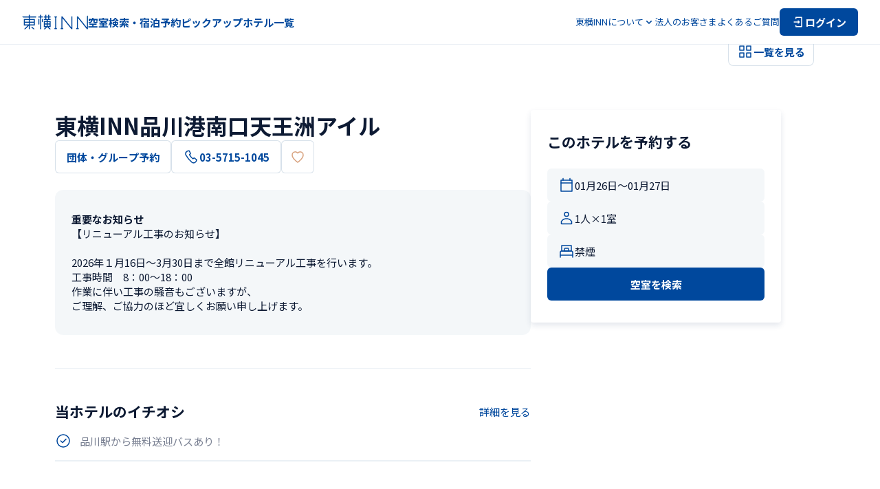

--- FILE ---
content_type: text/html; charset=utf-8
request_url: https://www.toyoko-inn.com/search/detail/00244/
body_size: 129384
content:
<!DOCTYPE html><html lang="ja"><head><meta charSet="utf-8"/><meta name="viewport" content="width=device-width, initial-scale=1.0, maximum-scale=1.0" class="jsx-422509146"/><title>【公式】東横INN品川港南口天王洲アイル | 東京都品川区のホテル・ビジネスホテル予約は東横イン</title><meta name="description" content="東横INN品川港南口天王洲アイルは天王洲アイル駅から徒歩5分。当サイトからの予約が最安値！会員登録や事前カード決済でさらにお得に！ビジネス出張、観光、 格安旅行など幅広い用途でご利用ください。"/><meta content="【公式】東横INN品川港南口天王洲アイル | 東京都品川区のホテル・ビジネスホテル予約は東横イン" property="og:title"/><meta content="東横INN品川港南口天王洲アイルは天王洲アイル駅から徒歩5分。当サイトからの予約が最安値！会員登録や事前カード決済でさらにお得に！ビジネス出張、観光、 格安旅行など幅広い用途でご利用ください。" property="og:description"/><meta content="https://toyoko-inn.imagewave.pictures/bgJibp4JSRs5xcBGDpZvHh" property="og:image"/><meta content="summary_large_image" name="twitter:card"/><script type="application/ld+json">{"@context":"https://schema.org","@type":"Hotel","name":"東横INN品川港南口天王洲アイル","description":"東横INN品川港南口天王洲アイルは天王洲アイル駅から徒歩5分。当サイトからの予約が最安値！会員登録や事前カード決済でさらにお得に！ビジネス出張、観光、 格安旅行など幅広い用途でご利用ください。","address":{"@type":"PostalAddress","streetAddress":"東品川2-2-35","addressLocality":"品川区","addressRegion":"東京都","postalCode":"140-0002","addressCountry":"JP"},"telephone":"+81-3-5715-1045","faxNumber":"+81-3-5715-1056","hasMap":"https://goo.gl/maps/uwYBWPKYscVLgWrL7","image":["https://toyoko-inn.imagewave.pictures/7XUkwMa7T8g7jGMT9Af2qV","https://toyoko-inn.imagewave.pictures/58LUNa3sR3UqKABaDr6oBP","https://toyoko-inn.imagewave.pictures/Wi7Mu4uDG2s42NBtRv8rKb","https://toyoko-inn.imagewave.pictures/PxejkAg2nEFvZRwagn7yjA","https://toyoko-inn.imagewave.pictures/NWq3vPyuYifUfKdwPNC9D3","https://toyoko-inn.imagewave.pictures/THDUUy7ENXHkjk8XoUWRyN","https://toyoko-inn.imagewave.pictures/Qxz4qRqHoGppvfgaRHgKbT","https://toyoko-inn.imagewave.pictures/LrMBfiHWt5fV7rjwTmYjXk","https://toyoko-inn.imagewave.pictures/ghDVdvCfSC7WSFm8HEZeVo","https://toyoko-inn.imagewave.pictures/oXLUtFNv9Dk36gasvoeLKC","https://toyoko-inn.imagewave.pictures/wuVYZwxVDEVbAKiujQNPES","https://toyoko-inn.imagewave.pictures/TCkFBvWBSKPeu6PAa3JU4g","https://toyoko-inn.imagewave.pictures/3USzxjTKfybwKuDHHGU9ZB","https://toyoko-inn.imagewave.pictures/Fh9yhiXVwdokPinTvkaGBY","https://toyoko-inn.imagewave.pictures/hLxQ68S6djyrHBhKAFUDqi","https://toyoko-inn.imagewave.pictures/ifRjkmVewRDSUgu3DyrL28","https://toyoko-inn.imagewave.pictures/rHurGWGwTwh8EG7zauJE36","https://toyoko-inn.imagewave.pictures/BanhSyGeRya5NDy6DqdCK4","https://toyoko-inn.imagewave.pictures/J2jpUTZHLspCMK6DukDJMA","https://toyoko-inn.imagewave.pictures/rRKonunPn6v6BBZHXSdNiS","https://toyoko-inn.imagewave.pictures/mhpWtduUGSjanpmumx3oJe","https://toyoko-inn.imagewave.pictures/6tpGFx7B55YmaiL7w5pWum","https://toyoko-inn.imagewave.pictures/kjFArnuGPQArQabQCqBkc8","https://toyoko-inn.imagewave.pictures/bbBJxr3aohpyKsWrd2Ua2o","https://toyoko-inn.imagewave.pictures/pRXYobvYfBcXhEoVSDVBqX","https://toyoko-inn.imagewave.pictures/Cm58GYvKQUtYjRhhvs9BG7","https://toyoko-inn.imagewave.pictures/TpUUih8xNGBvr3XgAvJ9GD","https://toyoko-inn.imagewave.pictures/gq3gZXLpgAJ3MuyeSFf7vh","https://toyoko-inn.imagewave.pictures/SPKCsbXHvpWFizR6ZLhaNe","https://toyoko-inn.imagewave.pictures/Ed5vcabCYhM54Ak6FAjtbf","https://toyoko-inn.imagewave.pictures/wTmMvGwmswLpnuLXNerPNM","https://toyoko-inn.imagewave.pictures/9dZpoghucBJUaeRvh7QdpE","https://toyoko-inn.imagewave.pictures/5KkBFGuNc8jWVog4jBuyXT","https://toyoko-inn.imagewave.pictures/XsH3V8WEvB8ZPj5mW4NQNo","https://toyoko-inn.imagewave.pictures/6aqBCW3mz2akGtCamJBXTe","https://toyoko-inn.imagewave.pictures/GbjF2Ykn4wm6y7WRTSSqaF","https://toyoko-inn.imagewave.pictures/VQvCYAaySzqQx4tdoJ5aX8","https://toyoko-inn.imagewave.pictures/CDJ8DnzxmzeznWKffLgLKm","https://toyoko-inn.imagewave.pictures/RxLCApbwLi3KehU9emo4iR","https://toyoko-inn.imagewave.pictures/BHUEgbUyqsQyjrT6fo2fHC","https://toyoko-inn.imagewave.pictures/ytXwNdCurHpzqnsEmsLwP9","https://toyoko-inn.imagewave.pictures/4TfboxLcRvVMhZcggeeSr7","https://toyoko-inn.imagewave.pictures/Qpy8A8MUUb6CVez4EnwkE5","https://toyoko-inn.imagewave.pictures/CrvZqFx9WB5hLXE2veG5dV","https://toyoko-inn.imagewave.pictures/dZECRZdYhy5K2xaj3Bc7XG","https://toyoko-inn.imagewave.pictures/YZDQGyHKXDueEUftmFFy8a","https://toyoko-inn.imagewave.pictures/Yb2JzxNDRZ5ipnxJdzDXe","https://toyoko-inn.imagewave.pictures/WmDNC5iMYoRfSRkumX9h84","https://toyoko-inn.imagewave.pictures/mtz8EP8oVqUACs896MMZ6B","https://toyoko-inn.imagewave.pictures/ZD5MTuAGNaDByvSRbjQoDJ","https://toyoko-inn.imagewave.pictures/EBhDJiACeojMzYTAvzbSWg","https://toyoko-inn.imagewave.pictures/koAARe4dayC4Gb6XfinYEh","https://toyoko-inn.imagewave.pictures/yGaHp8kEZTfWaJg2HLVKxS","https://toyoko-inn.imagewave.pictures/77LfZ6k6WNK5eKLdB3XeN4","https://toyoko-inn.imagewave.pictures/FDPQzVUdkAGAQTLuLkmupG","https://toyoko-inn.imagewave.pictures/mLUSTtjQZb2SMEtZtbv6h","https://toyoko-inn.imagewave.pictures/Ai9eRF2ij4iwsb8CQok6Rd","https://toyoko-inn.imagewave.pictures/bgJibp4JSRs5xcBGDpZvHh","https://toyoko-inn.imagewave.pictures/pQ23PKQgaMr3AtwPvA4Ff3","https://toyoko-inn.imagewave.pictures/AYcSXXqHj5SETp3NM8qCoR","https://toyoko-inn.imagewave.pictures/TE2nSGNQJJut9LJJJX4Sri","https://toyoko-inn.imagewave.pictures/9ZPC2po6zS484vFFkYG7af","https://toyoko-inn.imagewave.pictures/AGQcHWvoYFWV47gJNjMLbP","https://toyoko-inn.imagewave.pictures/3CuL8pGN7oMC6awRqL8XWA","https://toyoko-inn.imagewave.pictures/PgyzY7tZ9Z5yLjLbq6qhnY","https://toyoko-inn.imagewave.pictures/HwjKLoHfeLcwmr5USqueMJ","https://toyoko-inn.imagewave.pictures/DiRwJN49YyYcGc6ggvmiU4","https://toyoko-inn.imagewave.pictures/EdmNupK7vtPTtbUWTKhtTZ","https://toyoko-inn.imagewave.pictures/ybDP429oxyHSL2iRibE2tk","https://toyoko-inn.imagewave.pictures/hSE5piAMUGqrp7KMZU2MJE","https://toyoko-inn.imagewave.pictures/NLMjYjqnK5fabhkurFKWq8","https://toyoko-inn.imagewave.pictures/YKVMULsqJcbH4sziTzXuCe","https://toyoko-inn.imagewave.pictures/VPL3jtD7dFzBp7JrKLv2jj","https://toyoko-inn.imagewave.pictures/YhGkkVavhB5jbcrwsu67xH","https://toyoko-inn.imagewave.pictures/iBB5CjxM6x3ngig8PKTNdT","https://toyoko-inn.imagewave.pictures/zh9hrF68WYQmHzJZzYAsHJ","https://toyoko-inn.imagewave.pictures/McwQ4PZxMBgHjFsHVppJvc","https://toyoko-inn.imagewave.pictures/VHmJtKPdi4CkY6XRZUGimd","https://toyoko-inn.imagewave.pictures/83BCqz7ZCsEVRyiyZMrhhU","https://toyoko-inn.imagewave.pictures/oemsXvZ5sMm7R7RMjg3Vye","https://toyoko-inn.imagewave.pictures/k3urMbLhMwEFhvD4eT6NEL"],"checkinTime":"15:00","checkoutTime":"10:00","geo":{"@type":"GeoCoordinates","latitude":35.621931,"longitude":139.748518},"containsPlace":{"@type":"ParkingFacility","name":"立体駐車場（車）","description":"120台収容、先着順・有料\n許容サイズ：幅1.85m、奥行き5m、高さ2m、重さ2.3t\n料金：￥1000 / 1泊"},"amenityFeature":[{"@type":"LocationFeatureSpecification","name":"Wi-Fi","value":true},{"@type":"LocationFeatureSpecification","name":"有線LAN","value":true},{"@type":"LocationFeatureSpecification","name":"スマートテレビ","value":true},{"@type":"LocationFeatureSpecification","name":"デスク","value":true},{"@type":"LocationFeatureSpecification","name":"ドライヤー","value":true},{"@type":"LocationFeatureSpecification","name":"電話","value":true},{"@type":"LocationFeatureSpecification","name":"エアコン","value":true},{"@type":"LocationFeatureSpecification","name":"冷蔵庫","value":true},{"@type":"LocationFeatureSpecification","name":"加湿器","value":true},{"@type":"LocationFeatureSpecification","name":"バゲージラック","value":true},{"@type":"LocationFeatureSpecification","name":"電気ケトル","value":true},{"@type":"LocationFeatureSpecification","name":"歯磨きセット","value":true},{"@type":"LocationFeatureSpecification","name":"客室スリッパ","value":true},{"@type":"LocationFeatureSpecification","name":"消臭スプレー","value":true},{"@type":"LocationFeatureSpecification","name":"ユニットバス","value":true},{"@type":"LocationFeatureSpecification","name":"シャワートイレ","value":true},{"@type":"LocationFeatureSpecification","name":"ボディーソープ・シャンプー・コンディショナー","value":true},{"@type":"LocationFeatureSpecification","name":"バスタオル・タオル","value":true},{"@type":"LocationFeatureSpecification","name":"ナイトウェア","value":true},{"@type":"LocationFeatureSpecification","name":"スキンケアセット","value":true},{"@type":"LocationFeatureSpecification","name":"カミソリ","value":true},{"@type":"LocationFeatureSpecification","name":"お茶","value":true},{"@type":"LocationFeatureSpecification","name":"無料朝食","value":true},{"@type":"LocationFeatureSpecification","name":"新聞","value":true},{"@type":"LocationFeatureSpecification","name":"アイロン貸出","value":true},{"@type":"LocationFeatureSpecification","name":"宅配便受付","value":true},{"@type":"LocationFeatureSpecification","name":"クリーニング受付","value":true},{"@type":"LocationFeatureSpecification","name":"枕・毛布貸出","value":true},{"@type":"LocationFeatureSpecification","name":"タオル追加貸出（有料）","value":true},{"@type":"LocationFeatureSpecification","name":"ビデオ・オン・デマンド（有料）","value":true},{"@type":"LocationFeatureSpecification","name":"コピー（有料）","value":true},{"@type":"LocationFeatureSpecification","name":"FAX（有料）","value":true},{"@type":"LocationFeatureSpecification","name":"自動チェックイン機","value":true},{"@type":"LocationFeatureSpecification","name":"コインランドリー","value":true},{"@type":"LocationFeatureSpecification","name":"AED","value":true},{"@type":"LocationFeatureSpecification","name":"ロビーWi-Fi","value":true},{"@type":"LocationFeatureSpecification","name":"自動販売機","value":true},{"@type":"LocationFeatureSpecification","name":"ウォーターサーバー","value":true},{"@type":"LocationFeatureSpecification","name":"製氷機","value":true},{"@type":"LocationFeatureSpecification","name":"電子レンジ","value":true},{"@type":"LocationFeatureSpecification","name":"セルフロッカー","value":true},{"@type":"LocationFeatureSpecification","name":"ChargeSPOT","value":true},{"@type":"LocationFeatureSpecification","name":"ズボンプレッサー","value":true},{"@type":"LocationFeatureSpecification","name":"ハートフルルーム®B","value":true},{"@type":"LocationFeatureSpecification","name":"車いすトイレ（ロビー）","value":true}]}</script><script type="application/ld+json">{"@context":"https://schema.org","@type":"LodgingBusiness","name":"東横イン","legalName":"株式会社東横イン","logo":"https://www.toyoko-inn.com/images/logo_icon.png","address":{"@type":"PostalAddress","streetAddress":"新蒲田1-7-4","addressLocality":"大田区","addressRegion":"東京都","postalCode":"144-0054","addressCountry":"JP"},"url":"https://www.toyoko-inn.com/","sameAs":["https://www.toyoko-inn.co.jp/","https://twitter.com/ToyokoINN_JP","https://www.instagram.com/toyokoinn_official/","https://lin.ee/pBBsqjW","https://www.facebook.com/ToyokoInn","https://www.tiktok.com/@toyokoinn_official"]}</script><script type="application/ld+json">{"@context":"https://schema.org","@type":"BreadcrumbList","itemListElement":[{"@type":"ListItem","position":1,"name":"東横INNホーム","item":"https://www.toyoko-inn.com/"},{"@type":"ListItem","position":2,"name":"ホテル一覧","item":"https://www.toyoko-inn.com/hotel_list/"},{"@type":"ListItem","position":3,"name":"東横INN品川港南口天王洲アイル"}]}</script><link rel="preload" as="image" imageSrcSet="https://toyoko-inn.imagewave.pictures/bgJibp4JSRs5xcBGDpZvHh?width=16 16w, https://toyoko-inn.imagewave.pictures/bgJibp4JSRs5xcBGDpZvHh?width=32 32w, https://toyoko-inn.imagewave.pictures/bgJibp4JSRs5xcBGDpZvHh?width=48 48w, https://toyoko-inn.imagewave.pictures/bgJibp4JSRs5xcBGDpZvHh?width=64 64w, https://toyoko-inn.imagewave.pictures/bgJibp4JSRs5xcBGDpZvHh?width=96 96w, https://toyoko-inn.imagewave.pictures/bgJibp4JSRs5xcBGDpZvHh?width=128 128w, https://toyoko-inn.imagewave.pictures/bgJibp4JSRs5xcBGDpZvHh?width=256 256w, https://toyoko-inn.imagewave.pictures/bgJibp4JSRs5xcBGDpZvHh?width=384 384w, https://toyoko-inn.imagewave.pictures/bgJibp4JSRs5xcBGDpZvHh?width=640 640w, https://toyoko-inn.imagewave.pictures/bgJibp4JSRs5xcBGDpZvHh?width=750 750w, https://toyoko-inn.imagewave.pictures/bgJibp4JSRs5xcBGDpZvHh?width=828 828w, https://toyoko-inn.imagewave.pictures/bgJibp4JSRs5xcBGDpZvHh?width=1080 1080w, https://toyoko-inn.imagewave.pictures/bgJibp4JSRs5xcBGDpZvHh?width=1200 1200w, https://toyoko-inn.imagewave.pictures/bgJibp4JSRs5xcBGDpZvHh?width=1920 1920w, https://toyoko-inn.imagewave.pictures/bgJibp4JSRs5xcBGDpZvHh?width=2048 2048w, https://toyoko-inn.imagewave.pictures/bgJibp4JSRs5xcBGDpZvHh?width=3840 3840w" imageSizes="700px" fetchpriority="high"/><link rel="preload" as="image" imageSrcSet="https://toyoko-inn.imagewave.pictures/7XUkwMa7T8g7jGMT9Af2qV?width=16 16w, https://toyoko-inn.imagewave.pictures/7XUkwMa7T8g7jGMT9Af2qV?width=32 32w, https://toyoko-inn.imagewave.pictures/7XUkwMa7T8g7jGMT9Af2qV?width=48 48w, https://toyoko-inn.imagewave.pictures/7XUkwMa7T8g7jGMT9Af2qV?width=64 64w, https://toyoko-inn.imagewave.pictures/7XUkwMa7T8g7jGMT9Af2qV?width=96 96w, https://toyoko-inn.imagewave.pictures/7XUkwMa7T8g7jGMT9Af2qV?width=128 128w, https://toyoko-inn.imagewave.pictures/7XUkwMa7T8g7jGMT9Af2qV?width=256 256w, https://toyoko-inn.imagewave.pictures/7XUkwMa7T8g7jGMT9Af2qV?width=384 384w, https://toyoko-inn.imagewave.pictures/7XUkwMa7T8g7jGMT9Af2qV?width=640 640w, https://toyoko-inn.imagewave.pictures/7XUkwMa7T8g7jGMT9Af2qV?width=750 750w, https://toyoko-inn.imagewave.pictures/7XUkwMa7T8g7jGMT9Af2qV?width=828 828w, https://toyoko-inn.imagewave.pictures/7XUkwMa7T8g7jGMT9Af2qV?width=1080 1080w, https://toyoko-inn.imagewave.pictures/7XUkwMa7T8g7jGMT9Af2qV?width=1200 1200w, https://toyoko-inn.imagewave.pictures/7XUkwMa7T8g7jGMT9Af2qV?width=1920 1920w, https://toyoko-inn.imagewave.pictures/7XUkwMa7T8g7jGMT9Af2qV?width=2048 2048w, https://toyoko-inn.imagewave.pictures/7XUkwMa7T8g7jGMT9Af2qV?width=3840 3840w" imageSizes="700px" fetchpriority="high"/><meta name="next-head-count" content="13"/><script src="https://cmp.datasign.co/v2/215da8ef17/cmp.js" data-hide-icon="true" async=""></script><link rel="icon" href="/favicons/favicon.ico" sizes="any"/><link rel="icon" href="/favicons/icon.svg" type="image/svg+xml"/><link rel="apple-touch-icon" href="/favicons/apple-touch-icon.png"/><link rel="manifest" href="/favicons/manifest.webmanifest" crossorigin="use-credentials"/><link rel="alternate" hrefLang="ja" href="https://www.toyoko-inn.com"/><link rel="alternate" hrefLang="ko" href="https://www.toyoko-inn.com/korea"/><link rel="alternate" hrefLang="zh-TW" href="https://www.toyoko-inn.com/china"/><link rel="alternate" hrefLang="zh-CN" href="https://www.toyoko-inn.com/china_cn"/><link rel="alternate" hrefLang="x-default" href="https://www.toyoko-inn.com/eng"/><script>
          (function(w,d,s,l,i){w[l]=w[l]||[];w[l].push({'gtm.start': new Date().getTime(),event:'gtm.js'});var f=d.getElementsByTagName(s)[0], j=d.createElement(s),dl=l!='dataLayer'?'&l='+l:'';j.async=true;j.src= 'https://www.googletagmanager.com/gtm.js?id='+i+dl;f.parentNode.insertBefore(j,f); })(window,document,'script','dataLayer','GTM-526NN7X3');
                  </script><link rel="preload" href="/_next/static/media/f2dba9fbcf2f771b-s.p.woff2" as="font" type="font/woff2" crossorigin="anonymous" data-next-font="size-adjust"/><link rel="preload" href="/_next/static/media/1755441e3a2fa970-s.p.woff2" as="font" type="font/woff2" crossorigin="anonymous" data-next-font="size-adjust"/><link rel="preload" href="/_next/static/media/45cca0c1391027f2-s.p.woff2" as="font" type="font/woff2" crossorigin="anonymous" data-next-font="size-adjust"/><link rel="preload" href="/_next/static/media/493c3cff6f1bd7f1-s.p.woff2" as="font" type="font/woff2" crossorigin="anonymous" data-next-font="size-adjust"/><link rel="preload" href="/_next/static/media/a7d1cce8496465df-s.p.woff2" as="font" type="font/woff2" crossorigin="anonymous" data-next-font="size-adjust"/><link rel="preload" href="/_next/static/css/cbfa689afe35f6ee.css" as="style"/><link rel="stylesheet" href="/_next/static/css/cbfa689afe35f6ee.css" data-n-g=""/><link rel="preload" href="/_next/static/css/aa5925de5b2c7353.css" as="style"/><link rel="stylesheet" href="/_next/static/css/aa5925de5b2c7353.css" data-n-p=""/><link rel="preload" href="/_next/static/css/bf4b274c220cff39.css" as="style"/><link rel="stylesheet" href="/_next/static/css/bf4b274c220cff39.css" data-n-p=""/><noscript data-n-css=""></noscript><script defer="" nomodule="" src="/_next/static/chunks/polyfills-c67a75d1b6f99dc8.js"></script><script src="/_next/static/chunks/webpack-65ff0b1a1c0dd6c7.js" defer=""></script><script src="/_next/static/chunks/framework-918963c1d31953b8.js" defer=""></script><script src="/_next/static/chunks/main-08328b02c0aaac77.js" defer=""></script><script src="/_next/static/chunks/pages/_app-ce9e116c564031ae.js" defer=""></script><script src="/_next/static/chunks/1604-30a8d062f2061c10.js" defer=""></script><script src="/_next/static/chunks/8272-3f54f1d996d33e91.js" defer=""></script><script src="/_next/static/chunks/1533-cc724b5d4d9160ce.js" defer=""></script><script src="/_next/static/chunks/6142-57e34b9aa0a1aca5.js" defer=""></script><script src="/_next/static/chunks/pages/search/detail/%5BhotelCode%5D-ba8149dc2af0aca8.js" defer=""></script><script src="/_next/static/Cdq_GiOyZYjrQWnzKr7d5/_buildManifest.js" defer=""></script><script src="/_next/static/Cdq_GiOyZYjrQWnzKr7d5/_ssgManifest.js" defer=""></script><style id="__jsx-422509146">body{font-family:'__Noto_Sans_JP_14aa68', '__Noto_Sans_JP_Fallback_14aa68'}</style></head><body><div><!-- Google Tag Manager (noscript) --><noscript><iframe src="https://www.googletagmanager.com/ns.html?id=GTM-526NN7X3" height="0" width="0" style="display:none;visibility:hidden"></iframe></noscript><!-- End Google Tag Manager (noscript) --></div><div id="__next"><div class="BasicLayout_all-wrapper__O_II3"><header class="Header_header-component__W0SZt"><div class="Header_header-inner__3zkY7"><a class="Header_logo__WUN9b" href="/"><img alt="東横INNのロゴ" loading="lazy" width="96" height="24" decoding="async" data-nimg="1" class="Image_image-component__beccw Image_-loading__RhfbX" style="color:transparent" srcSet="/_next/image?url=%2Fimages%2Flogo_icon.png&amp;w=96&amp;q=75 1x, /_next/image?url=%2Fimages%2Flogo_icon.png&amp;w=256&amp;q=75 2x" src="/_next/image?url=%2Fimages%2Flogo_icon.png&amp;w=256&amp;q=75"/></a><nav class="HeaderNavPC_nav-component__3Hge5"><ul class="HeaderNavPC_links__gOZlm HeaderNavPC_-bold__spTe6"><li><button class="HeaderNavPC_trigger-button__OiqB1 HeaderNavPC_hover-anime__lLTvX">空室検索・宿泊予約</button></li><li><a class="HeaderNavPC_hover-anime__lLTvX" href="/campaign/">ピックアップ</a></li><li><a class="HeaderNavPC_hover-anime__lLTvX" href="/hotel_list/">ホテル一覧</a></li></ul><ul class="HeaderNavPC_links__gOZlm HeaderNavPC_-normal__HCt2f"><li><button type="button" aria-haspopup="dialog" aria-expanded="false" aria-controls="radix-:Rqailm:" data-state="closed" class="HeaderNavPC_dropdown-trigger__uVmVb"><span>東横INNについて</span><div class="HeaderNavPC_icon__DitRf HeaderNavPC_-down__O8_yt"><svg xmlns="http://www.w3.org/2000/svg" viewBox="0 0 24 24" fill="none" width="16" height="16" stroke="#00489D"><path d="M17 10L12 15L7 10" stroke-width="1.5" stroke-linecap="round" stroke-linejoin="round"></path></svg></div><div class="HeaderNavPC_icon__DitRf HeaderNavPC_-up__BLchn"><svg xmlns="http://www.w3.org/2000/svg" viewBox="0 0 24 24" fill="none" width="16" height="16" stroke="#00489D"><path d="M17 14L12 9L7 14" stroke-width="1.5" stroke-linecap="round" stroke-linejoin="round"></path></svg></div></button></li><li><a class="HeaderNavPC_hover-anime__lLTvX" href="/business/">法人のお客さま</a></li><li><a class="HeaderNavPC_hover-anime__lLTvX" href="/faq/">よくあるご質問</a></li><li><a href="/login/"><button type="button" class="Action_action-button__qFzyI HeaderNavPC_login-button__9jImL"><svg width="20" height="20" viewBox="0 0 24 24" fill="none" xmlns="http://www.w3.org/2000/svg" stroke="#FFF" stroke-width="1.5" stroke-linecap="round" stroke-linejoin="round"><path d="M8 6V4H18V20H8V18"></path><path d="M12 10L14 12M14 12L12 14M14 12H5"></path></svg><span>ログイン</span></button></a></li></ul></nav><div class="HeaderNavSP_nav-component__EMlpQ"><button class="HeaderNavSP_button__tw_Jv"><svg width="28" height="28" viewBox="0 0 24 24" fill="none" xmlns="http://www.w3.org/2000/svg" stroke="#00489D" stroke-width="1.5" stroke-linecap="round" stroke-linejoin="round"><path d="M8 6V4H18V20H8V18"></path><path d="M12 10L14 12M14 12L12 14M14 12H5"></path></svg></button><button class="HeaderNavSP_menu-trigger__Vvvx_" type="button" aria-haspopup="dialog" aria-expanded="false" aria-controls="radix-:Rbailm:" data-state="closed"><svg xmlns="http://www.w3.org/2000/svg" viewBox="0 0 24 24" fill="none" stroke-width="1.5" stroke-linecap="round" stroke-linejoin="round" width="28" height="28" stroke="#00489D"><path d="M3 6H21"></path><path d="M3 12H21"></path><path d="M3 18H21"></path></svg></button></div></div></header><div class="Header_border-bottom__K3TaB"></div><main class="BasicLayout_component-basic-layout__SSjL0"><div class="BasicLayout_content__sN2Em"><div class="_hotelCode__hotel-detail-page__Rp04K"><div class="Gallery_gallery-component__8hevU"><div class="Gallery_pc-images__lc0Um"><div class="Gallery_wrapper__xK866"><img alt="外観" fetchpriority="high" decoding="async" data-nimg="fill" class="Image_image-component__beccw Image_-loading__RhfbX Image_-hotelexterior__P5v81" style="position:absolute;height:100%;width:100%;left:0;top:0;right:0;bottom:0;color:transparent" sizes="700px" srcSet="https://toyoko-inn.imagewave.pictures/bgJibp4JSRs5xcBGDpZvHh?width=16 16w, https://toyoko-inn.imagewave.pictures/bgJibp4JSRs5xcBGDpZvHh?width=32 32w, https://toyoko-inn.imagewave.pictures/bgJibp4JSRs5xcBGDpZvHh?width=48 48w, https://toyoko-inn.imagewave.pictures/bgJibp4JSRs5xcBGDpZvHh?width=64 64w, https://toyoko-inn.imagewave.pictures/bgJibp4JSRs5xcBGDpZvHh?width=96 96w, https://toyoko-inn.imagewave.pictures/bgJibp4JSRs5xcBGDpZvHh?width=128 128w, https://toyoko-inn.imagewave.pictures/bgJibp4JSRs5xcBGDpZvHh?width=256 256w, https://toyoko-inn.imagewave.pictures/bgJibp4JSRs5xcBGDpZvHh?width=384 384w, https://toyoko-inn.imagewave.pictures/bgJibp4JSRs5xcBGDpZvHh?width=640 640w, https://toyoko-inn.imagewave.pictures/bgJibp4JSRs5xcBGDpZvHh?width=750 750w, https://toyoko-inn.imagewave.pictures/bgJibp4JSRs5xcBGDpZvHh?width=828 828w, https://toyoko-inn.imagewave.pictures/bgJibp4JSRs5xcBGDpZvHh?width=1080 1080w, https://toyoko-inn.imagewave.pictures/bgJibp4JSRs5xcBGDpZvHh?width=1200 1200w, https://toyoko-inn.imagewave.pictures/bgJibp4JSRs5xcBGDpZvHh?width=1920 1920w, https://toyoko-inn.imagewave.pictures/bgJibp4JSRs5xcBGDpZvHh?width=2048 2048w, https://toyoko-inn.imagewave.pictures/bgJibp4JSRs5xcBGDpZvHh?width=3840 3840w" src="https://toyoko-inn.imagewave.pictures/bgJibp4JSRs5xcBGDpZvHh?width=3840"/></div><div class="Gallery_wrapper__xK866"><img alt="シングル" fetchpriority="high" decoding="async" data-nimg="fill" class="Image_image-component__beccw Image_-loading__RhfbX Image_-default___y1MY" style="position:absolute;height:100%;width:100%;left:0;top:0;right:0;bottom:0;color:transparent" sizes="700px" srcSet="https://toyoko-inn.imagewave.pictures/7XUkwMa7T8g7jGMT9Af2qV?width=16 16w, https://toyoko-inn.imagewave.pictures/7XUkwMa7T8g7jGMT9Af2qV?width=32 32w, https://toyoko-inn.imagewave.pictures/7XUkwMa7T8g7jGMT9Af2qV?width=48 48w, https://toyoko-inn.imagewave.pictures/7XUkwMa7T8g7jGMT9Af2qV?width=64 64w, https://toyoko-inn.imagewave.pictures/7XUkwMa7T8g7jGMT9Af2qV?width=96 96w, https://toyoko-inn.imagewave.pictures/7XUkwMa7T8g7jGMT9Af2qV?width=128 128w, https://toyoko-inn.imagewave.pictures/7XUkwMa7T8g7jGMT9Af2qV?width=256 256w, https://toyoko-inn.imagewave.pictures/7XUkwMa7T8g7jGMT9Af2qV?width=384 384w, https://toyoko-inn.imagewave.pictures/7XUkwMa7T8g7jGMT9Af2qV?width=640 640w, https://toyoko-inn.imagewave.pictures/7XUkwMa7T8g7jGMT9Af2qV?width=750 750w, https://toyoko-inn.imagewave.pictures/7XUkwMa7T8g7jGMT9Af2qV?width=828 828w, https://toyoko-inn.imagewave.pictures/7XUkwMa7T8g7jGMT9Af2qV?width=1080 1080w, https://toyoko-inn.imagewave.pictures/7XUkwMa7T8g7jGMT9Af2qV?width=1200 1200w, https://toyoko-inn.imagewave.pictures/7XUkwMa7T8g7jGMT9Af2qV?width=1920 1920w, https://toyoko-inn.imagewave.pictures/7XUkwMa7T8g7jGMT9Af2qV?width=2048 2048w, https://toyoko-inn.imagewave.pictures/7XUkwMa7T8g7jGMT9Af2qV?width=3840 3840w" src="https://toyoko-inn.imagewave.pictures/7XUkwMa7T8g7jGMT9Af2qV?width=3840"/></div></div><button class="Gallery_button__ptuVm"><svg xmlns="http://www.w3.org/2000/svg" viewBox="0 0 24 24" fill="none" stroke-width="1.5" stroke-linejoin="round" width="24" height="24" stroke="#00489D"><rect x="4" y="4" width="6" height="6"></rect><rect x="14" y="14" width="6" height="6"></rect><rect x="4" y="14" width="6" height="6"></rect><rect x="14" y="4" width="6" height="6"></rect></svg><span class="Gallery_text__rGlgY">一覧を見る</span></button></div><div class="_hotelCode__content__pX5GB"><div class="_hotelCode__left__bzrPH"><div class="_hotelCode__title-block__MZ7Ev"><h1 class="_hotelCode__name__FEn4j">東横INN品川港南口天王洲アイル</h1><div class="_hotelCode__buttons__oJ5c7"><button class="Action_action-button__qFzyI Action_-secondary__LUK2A Action_-l__rHCrb _hotelCode__reserve__N7dqw">団体・グループ予約</button><button disabled="" class="Action_action-button__qFzyI Action_-secondary__LUK2A Action_-l__rHCrb _hotelCode__phone-number-pc__Zj_Id"><svg xmlns="http://www.w3.org/2000/svg" viewBox="0 0 24 24" fill="none" stroke-width="1.5" stroke-linejoin="round" width="24" height="24" stroke="#00489D"><path d="M4.52151 9.63075C3.51911 7.83378 4.02031 5.63747 5.52391 4.43949L5.62415 4.33966C6.32583 3.74067 7.22799 3.34134 8.13015 3.34134H8.93207C9.03231 3.24151 9.23279 3.34134 9.23279 3.44117L11.0371 6.93529C11.1374 7.13495 11.1374 7.43445 10.9369 7.63411L9.83423 8.5326C9.73399 8.63243 9.63375 8.93193 9.73399 9.13159C10.9369 11.2281 12.4405 13.1249 14.345 14.7222C14.5455 14.822 14.746 14.822 14.9465 14.7222L16.0491 13.8237C16.2496 13.624 16.5503 13.624 16.7508 13.8237L19.8582 16.2197C19.9585 16.3195 20.0587 16.4193 19.9585 16.5192L19.758 17.3178C19.5575 18.2163 19.0563 19.0149 18.3546 19.6139L18.2544 19.7138C16.7508 21.0116 14.4453 21.0116 12.9417 19.8136C9.53351 16.9185 6.62655 13.5242 4.52151 9.63075Z"></path></svg>03-5715-1045</button><button class="Action_action-button__qFzyI Action_-secondary__LUK2A Action_-l__rHCrb Action_-onlyicon__t9bBc"><svg xmlns="http://www.w3.org/2000/svg" viewBox="0 0 24 24" stroke="#D8A27E" stroke-width="1.5" stroke-linejoin="round" width="24" height="24" fill="none"><path d="M11.9989 19.9955C11.9989 19.9955 4 14.7101 4 9.31461C4 6.82166 6.02677 4.79999 8.52601 4.79999C9.92135 4.79999 11.1688 5.60895 11.9989 6.59996C12.829 5.60895 14.0764 4.79999 15.474 4.79999C17.9732 4.79999 20 6.82166 20 9.31461C20 14.7101 11.9989 19.9955 11.9989 19.9955Z"></path></svg></button></div></div><div class="_hotelCode__notice-block__OSRlu"><h4 class="_hotelCode__title__bmE57">重要なお知らせ</h4><p class="_hotelCode__content__pX5GB">【リニューアル工事のお知らせ】

2026年１月16日～3月30日まで全館リニューアル工事を行います。
工事時間　8：00～18：00　
作業に伴い工事の騒音もございますが、
ご理解、ご協力のほど宜しくお願い申し上げます。</p></div><div class="_hotelCode__info-block__oGHMb"><section class="_hotelCode__section-block__lWcAa"><div class="_hotelCode__hotel-recommend__D5n5U"><div class="_hotelCode__heading__xNMa_"><h2 class="_hotelCode__title__bmE57">当ホテルのイチオシ</h2><a class="style_textlink-component__Smhh6 style_-inline__pVPwC" href="/search/detail/00244/recommend/">詳細を見る</a></div><div><div class="_hotelCode__recommend-card__6P_kR"><svg width="24" height="24" viewBox="0 0 24 24" fill="none" xmlns="http://www.w3.org/2000/svg"><path d="M12 21C16.9706 21 21 16.9706 21 12C21 7.02944 16.9706 3 12 3C7.02944 3 3 7.02944 3 12C3 16.9706 7.02944 21 12 21Z" stroke="#00489D" stroke-width="1.5"></path><path d="M16.0368 9.45442L10.9456 14.5456L8.40002 12" stroke="#00489D" stroke-width="1.5" stroke-linecap="round" stroke-linejoin="round"></path></svg><p class="_hotelCode__info__CjQ7S">品川駅から無料送迎バスあり！</p></div></div></div></section><section class="_hotelCode__section-block__lWcAa"><div class="_hotelCode__section-title__eMFSd"><h2 class="_hotelCode__title__bmE57">基本情報</h2></div><div class="CardTitleBody_card-title-body-component__XetyM"><h4 class="CardTitleBody_title__wtI6D">電話／FAX</h4><div class="CardTitleBody_body__e_Ds7"><p>TEL：<!-- -->03-5715-1045</p><p>FAX：<!-- -->03-5715-1056</p></div></div><div class="CardTitleBody_card-title-body-component__XetyM"><h4 class="CardTitleBody_title__wtI6D">チェックイン／チェックアウト時間</h4><div class="CardTitleBody_body__e_Ds7"><p>チェックイン：<!-- -->15:00（カード会員）<!-- -->、<!-- -->15:00（一般）</p><p>チェックアウト：<!-- -->10:00（カード会員）<!-- -->、<!-- -->10:00（一般）</p></div></div><div class="CardTitleBody_card-title-body-component__XetyM"><h4 class="CardTitleBody_title__wtI6D">朝食</h4><div class="CardTitleBody_body__e_Ds7"><div class="_hotelCode__breakfast-style__pCdz5"><a class="style_textlink-component__Smhh6 style_-grid__HoLZD style_-double__f_t_F" target="_blank" rel="noreferrer noopener" href="/campaign/breakfast_style/"><svg width="24" height="24" stroke="#00489D" viewBox="0 0 24 24" fill="none" xmlns="http://www.w3.org/2000/svg"><path d="M11.5 21C16.75 21 21 16.75 21 11.5C21 6.25 16.75 2 11.5 2C6.25 2 2 6.25 2 11.5C2 16.75 6.25 21 11.5 21Z" stroke-width="1.5" stroke-linejoin="round"></path><path d="M4.43005 13.34L7.40005 16.31C8.49005 17.4 10.1701 17.5 11.1501 16.52C12.1301 15.54 12.0301 13.87 10.9401 12.77L7.97005 9.79999" stroke-width="1.5" stroke-linecap="round" stroke-linejoin="round"></path><path d="M6.19995 11.57L16.63 22" stroke-width="1.5" stroke-linecap="round" stroke-linejoin="round"></path><path d="M16.52 11.15L22 16.63" stroke-width="1.5" stroke-linecap="round" stroke-linejoin="round"></path><path d="M16.5201 11.15C17.5401 10.13 17.2501 8.20002 15.8801 6.84002C14.5101 5.47002 12.5801 5.19002 11.5701 6.20002C10.5501 7.22002 10.8401 9.15002 12.2101 10.51C13.5801 11.88 15.5101 12.16 16.5201 11.15Z" stroke-width="1.5" stroke-linecap="round" stroke-linejoin="round"></path></svg>ビュッフェstyle朝食（無料）</a><p><span>提供時間：6:30〜9:00</span></p></div></div></div><div class="CardTitleBody_card-title-body-component__XetyM"><h4 class="CardTitleBody_title__wtI6D">利用可能なお支払い方法（現地払い）</h4><div class="CardTitleBody_body__e_Ds7"><p>現金のほか以下のお支払い方法がご利用可能です</p><ul class="_hotelCode__pay-list__jOzLl"><li><img alt="JCB" loading="lazy" width="39" height="39" decoding="async" data-nimg="1" class="Image_image-component__beccw Image_-loading__RhfbX" style="color:transparent" srcSet="/_next/image?url=%2Fimages%2Fpay%2Fjcb.png&amp;w=48&amp;q=75 1x, /_next/image?url=%2Fimages%2Fpay%2Fjcb.png&amp;w=96&amp;q=75 2x" src="/_next/image?url=%2Fimages%2Fpay%2Fjcb.png&amp;w=96&amp;q=75"/></li><li><img alt="VISA" loading="lazy" width="39" height="39" decoding="async" data-nimg="1" class="Image_image-component__beccw Image_-loading__RhfbX" style="color:transparent" srcSet="/_next/image?url=%2Fimages%2Fpay%2Fvisa.png&amp;w=48&amp;q=75 1x, /_next/image?url=%2Fimages%2Fpay%2Fvisa.png&amp;w=96&amp;q=75 2x" src="/_next/image?url=%2Fimages%2Fpay%2Fvisa.png&amp;w=96&amp;q=75"/></li><li><img alt="Diners" loading="lazy" width="39" height="39" decoding="async" data-nimg="1" class="Image_image-component__beccw Image_-loading__RhfbX" style="color:transparent" srcSet="/_next/image?url=%2Fimages%2Fpay%2Fdiners.png&amp;w=48&amp;q=75 1x, /_next/image?url=%2Fimages%2Fpay%2Fdiners.png&amp;w=96&amp;q=75 2x" src="/_next/image?url=%2Fimages%2Fpay%2Fdiners.png&amp;w=96&amp;q=75"/></li><li><img alt="AMEX" loading="lazy" width="39" height="39" decoding="async" data-nimg="1" class="Image_image-component__beccw Image_-loading__RhfbX" style="color:transparent" srcSet="/_next/image?url=%2Fimages%2Fpay%2Famex.png&amp;w=48&amp;q=75 1x, /_next/image?url=%2Fimages%2Fpay%2Famex.png&amp;w=96&amp;q=75 2x" src="/_next/image?url=%2Fimages%2Fpay%2Famex.png&amp;w=96&amp;q=75"/></li><li><img alt="MASTER" loading="lazy" width="39" height="39" decoding="async" data-nimg="1" class="Image_image-component__beccw Image_-loading__RhfbX" style="color:transparent" srcSet="/_next/image?url=%2Fimages%2Fpay%2Fmaster.png&amp;w=48&amp;q=75 1x, /_next/image?url=%2Fimages%2Fpay%2Fmaster.png&amp;w=96&amp;q=75 2x" src="/_next/image?url=%2Fimages%2Fpay%2Fmaster.png&amp;w=96&amp;q=75"/></li><li><img alt="銀聯" loading="lazy" width="39" height="39" decoding="async" data-nimg="1" class="Image_image-component__beccw Image_-loading__RhfbX" style="color:transparent" srcSet="/_next/image?url=%2Fimages%2Fpay%2Funion_pay.png&amp;w=48&amp;q=75 1x, /_next/image?url=%2Fimages%2Fpay%2Funion_pay.png&amp;w=96&amp;q=75 2x" src="/_next/image?url=%2Fimages%2Fpay%2Funion_pay.png&amp;w=96&amp;q=75"/></li></ul><ul class="_hotelCode__pay-list__jOzLl"><li><img alt="PayPay" loading="lazy" width="39" height="39" decoding="async" data-nimg="1" class="Image_image-component__beccw Image_-loading__RhfbX" style="color:transparent" srcSet="/_next/image?url=%2Fimages%2Fpay%2Fpay_pay.png&amp;w=48&amp;q=75 1x, /_next/image?url=%2Fimages%2Fpay%2Fpay_pay.png&amp;w=96&amp;q=75 2x" src="/_next/image?url=%2Fimages%2Fpay%2Fpay_pay.png&amp;w=96&amp;q=75"/></li><li><img alt="au pay" loading="lazy" width="39" height="39" decoding="async" data-nimg="1" class="Image_image-component__beccw Image_-loading__RhfbX" style="color:transparent" srcSet="/_next/image?url=%2Fimages%2Fpay%2Fau_pay.png&amp;w=48&amp;q=75 1x, /_next/image?url=%2Fimages%2Fpay%2Fau_pay.png&amp;w=96&amp;q=75 2x" src="/_next/image?url=%2Fimages%2Fpay%2Fau_pay.png&amp;w=96&amp;q=75"/></li><li><img alt="D払い" loading="lazy" width="39" height="39" decoding="async" data-nimg="1" class="Image_image-component__beccw Image_-loading__RhfbX" style="color:transparent" srcSet="/_next/image?url=%2Fimages%2Fpay%2Fd_pay.png&amp;w=48&amp;q=75 1x, /_next/image?url=%2Fimages%2Fpay%2Fd_pay.png&amp;w=96&amp;q=75 2x" src="/_next/image?url=%2Fimages%2Fpay%2Fd_pay.png&amp;w=96&amp;q=75"/></li><li><img alt="メルペイ" loading="lazy" width="39" height="39" decoding="async" data-nimg="1" class="Image_image-component__beccw Image_-loading__RhfbX" style="color:transparent" srcSet="/_next/image?url=%2Fimages%2Fpay%2Fmer_pay.png&amp;w=48&amp;q=75 1x, /_next/image?url=%2Fimages%2Fpay%2Fmer_pay.png&amp;w=96&amp;q=75 2x" src="/_next/image?url=%2Fimages%2Fpay%2Fmer_pay.png&amp;w=96&amp;q=75"/></li><li><img alt="ゆうちょPay" loading="lazy" width="39" height="39" decoding="async" data-nimg="1" class="Image_image-component__beccw Image_-loading__RhfbX" style="color:transparent" srcSet="/_next/image?url=%2Fimages%2Fpay%2Fyucho_pay.png&amp;w=48&amp;q=75 1x, /_next/image?url=%2Fimages%2Fpay%2Fyucho_pay.png&amp;w=96&amp;q=75 2x" src="/_next/image?url=%2Fimages%2Fpay%2Fyucho_pay.png&amp;w=96&amp;q=75"/></li><li><img alt="Bank Pay" loading="lazy" width="39" height="39" decoding="async" data-nimg="1" class="Image_image-component__beccw Image_-loading__RhfbX" style="color:transparent" srcSet="/_next/image?url=%2Fimages%2Fpay%2Fbank_pay.png&amp;w=48&amp;q=75 1x, /_next/image?url=%2Fimages%2Fpay%2Fbank_pay.png&amp;w=96&amp;q=75 2x" src="/_next/image?url=%2Fimages%2Fpay%2Fbank_pay.png&amp;w=96&amp;q=75"/></li><li><img alt="J-Coin Pay" loading="lazy" width="39" height="39" decoding="async" data-nimg="1" class="Image_image-component__beccw Image_-loading__RhfbX" style="color:transparent" srcSet="/_next/image?url=%2Fimages%2Fpay%2Fjcoin_pay.png&amp;w=48&amp;q=75 1x, /_next/image?url=%2Fimages%2Fpay%2Fjcoin_pay.png&amp;w=96&amp;q=75 2x" src="/_next/image?url=%2Fimages%2Fpay%2Fjcoin_pay.png&amp;w=96&amp;q=75"/></li><li><img alt="Rpay" loading="lazy" width="39" height="39" decoding="async" data-nimg="1" class="Image_image-component__beccw Image_-loading__RhfbX" style="color:transparent" srcSet="/_next/image?url=%2Fimages%2Fpay%2Fr_pay.png&amp;w=48&amp;q=75 1x, /_next/image?url=%2Fimages%2Fpay%2Fr_pay.png&amp;w=96&amp;q=75 2x" src="/_next/image?url=%2Fimages%2Fpay%2Fr_pay.png&amp;w=96&amp;q=75"/></li><li><img alt="AEON Pay" loading="lazy" width="39" height="39" decoding="async" data-nimg="1" class="Image_image-component__beccw Image_-loading__RhfbX" style="color:transparent" srcSet="/_next/image?url=%2Fimages%2Fpay%2Faeon_pay.png&amp;w=48&amp;q=75 1x, /_next/image?url=%2Fimages%2Fpay%2Faeon_pay.png&amp;w=96&amp;q=75 2x" src="/_next/image?url=%2Fimages%2Fpay%2Faeon_pay.png&amp;w=96&amp;q=75"/></li><li><img alt="Alipay" loading="lazy" width="39" height="39" decoding="async" data-nimg="1" class="Image_image-component__beccw Image_-loading__RhfbX" style="color:transparent" srcSet="/_next/image?url=%2Fimages%2Fpay%2Fali_pay.png&amp;w=48&amp;q=75 1x, /_next/image?url=%2Fimages%2Fpay%2Fali_pay.png&amp;w=96&amp;q=75 2x" src="/_next/image?url=%2Fimages%2Fpay%2Fali_pay.png&amp;w=96&amp;q=75"/></li><li><img alt="WeChatPay" loading="lazy" width="39" height="39" decoding="async" data-nimg="1" class="Image_image-component__beccw Image_-loading__RhfbX" style="color:transparent" srcSet="/_next/image?url=%2Fimages%2Fpay%2Fwechat_pay.png&amp;w=48&amp;q=75 1x, /_next/image?url=%2Fimages%2Fpay%2Fwechat_pay.png&amp;w=96&amp;q=75 2x" src="/_next/image?url=%2Fimages%2Fpay%2Fwechat_pay.png&amp;w=96&amp;q=75"/></li></ul></div></div><div class="CardTitleBody_card-title-body-component__XetyM"><h4 class="CardTitleBody_title__wtI6D">利用可能なお支払い方法（オンライン）</h4><div class="CardTitleBody_body__e_Ds7"><ul class="_hotelCode__pay-list__jOzLl"><li><img alt="JCB" loading="lazy" width="39" height="39" decoding="async" data-nimg="1" class="Image_image-component__beccw Image_-loading__RhfbX" style="color:transparent" srcSet="/_next/image?url=%2Fimages%2Fpay%2Fjcb.png&amp;w=48&amp;q=75 1x, /_next/image?url=%2Fimages%2Fpay%2Fjcb.png&amp;w=96&amp;q=75 2x" src="/_next/image?url=%2Fimages%2Fpay%2Fjcb.png&amp;w=96&amp;q=75"/></li><li><img alt="VISA" loading="lazy" width="39" height="39" decoding="async" data-nimg="1" class="Image_image-component__beccw Image_-loading__RhfbX" style="color:transparent" srcSet="/_next/image?url=%2Fimages%2Fpay%2Fvisa.png&amp;w=48&amp;q=75 1x, /_next/image?url=%2Fimages%2Fpay%2Fvisa.png&amp;w=96&amp;q=75 2x" src="/_next/image?url=%2Fimages%2Fpay%2Fvisa.png&amp;w=96&amp;q=75"/></li><li><img alt="Diners" loading="lazy" width="39" height="39" decoding="async" data-nimg="1" class="Image_image-component__beccw Image_-loading__RhfbX" style="color:transparent" srcSet="/_next/image?url=%2Fimages%2Fpay%2Fdiners.png&amp;w=48&amp;q=75 1x, /_next/image?url=%2Fimages%2Fpay%2Fdiners.png&amp;w=96&amp;q=75 2x" src="/_next/image?url=%2Fimages%2Fpay%2Fdiners.png&amp;w=96&amp;q=75"/></li><li><img alt="AMEX" loading="lazy" width="39" height="39" decoding="async" data-nimg="1" class="Image_image-component__beccw Image_-loading__RhfbX" style="color:transparent" srcSet="/_next/image?url=%2Fimages%2Fpay%2Famex.png&amp;w=48&amp;q=75 1x, /_next/image?url=%2Fimages%2Fpay%2Famex.png&amp;w=96&amp;q=75 2x" src="/_next/image?url=%2Fimages%2Fpay%2Famex.png&amp;w=96&amp;q=75"/></li><li><img alt="MASTER" loading="lazy" width="39" height="39" decoding="async" data-nimg="1" class="Image_image-component__beccw Image_-loading__RhfbX" style="color:transparent" srcSet="/_next/image?url=%2Fimages%2Fpay%2Fmaster.png&amp;w=48&amp;q=75 1x, /_next/image?url=%2Fimages%2Fpay%2Fmaster.png&amp;w=96&amp;q=75 2x" src="/_next/image?url=%2Fimages%2Fpay%2Fmaster.png&amp;w=96&amp;q=75"/></li></ul></div></div></section><section class="_hotelCode__section-block__lWcAa"><div class="_hotelCode__section-title__eMFSd"><h2 class="_hotelCode__title__bmE57">アクセス</h2></div><div class="_hotelCode__access-map__I81bn"><img src="https://toyoko-inn.imagewave.pictures/2Ff6GoC8GZvoaE3MXADKgi" loading="lazy" alt="" class="_hotelCode__img__KmxSj Image_image-component__beccw Image_-loading__RhfbX"/><p class="_hotelCode__address__8XDqq">〒140-0002 東京都品川区東品川2-2-35</p><a href="https://goo.gl/maps/uwYBWPKYscVLgWrL7" target="_blank" class="_hotelCode__link__6CTi9" rel="noreferrer"><svg xmlns="http://www.w3.org/2000/svg" viewBox="0 0 24 24" fill="none" width="24" height="24" stroke="#00489D"><path d="M18.375 9.875C18.375 15.1875 12 20.5 12 20.5C12 20.5 5.625 15.1875 5.625 9.875C5.625 6.35418 8.47918 3.5 12 3.5C15.5208 3.5 18.375 6.35418 18.375 9.875Z" stroke-width="1.5" stroke-linejoin="round"></path><circle cx="12" cy="9.875" r="2.125" stroke-width="1.5" stroke-linejoin="round"></circle></svg>Googleマップ</a></div><div class="CardTitleBody_card-title-body-component__XetyM"><h4 class="CardTitleBody_title__wtI6D">電車でお越しの方</h4><div class="CardTitleBody_body__e_Ds7"><p>りんかい線・東京モノレール天王洲アイル駅から徒歩5分</p><p>JR品川駅港南口からバス5分</p></div></div><div class="CardTitleBody_card-title-body-component__XetyM"><h4 class="CardTitleBody_title__wtI6D">車でお越しの方</h4><div class="CardTitleBody_body__e_Ds7"><p>首都高速羽田線芝浦ICから10分</p></div></div><div data-orientation="vertical"><div data-state="closed" data-orientation="vertical"><div data-state="closed" id="radix-:Reptkqlm:" hidden="" role="region" aria-labelledby="radix-:R6ptkqlm:" data-orientation="vertical" class="AccordionList_answer-content__YJ0a_" style="--radix-accordion-content-height:var(--radix-collapsible-content-height);--radix-accordion-content-width:var(--radix-collapsible-content-width)"></div><button class="AccordionToggleButton_more-button__Wpuw6" type="button" aria-controls="radix-:Reptkqlm:" aria-expanded="false" data-state="closed" data-orientation="vertical" id="radix-:R6ptkqlm:" data-radix-collection-item=""><span class="AccordionToggleButton_text__TAOlC AccordionToggleButton_-open__wUDnd"><svg width="24" height="24" stroke="#00489D" stroke-width="1.5" stroke-linecap="round" viewBox="0 0 24 24" fill="none" xmlns="http://www.w3.org/2000/svg"><path d="M4.5 12H19.5"></path><path d="M12 4.5L12 19.5"></path></svg>もっと見る</span><span class="AccordionToggleButton_text__TAOlC AccordionToggleButton_-close__vdV7R"><svg width="24" height="24" stroke="#00489D" stroke-width="1.5" stroke-linecap="round" viewBox="0 0 24 24" fill="none" xmlns="http://www.w3.org/2000/svg"><path d="M5 12H20"></path></svg>閉じる</span></button></div></div><div class="_hotelCode__button-block__9ia1T"><a class="_hotelCode__link__6CTi9" href="/campaign/pickup/shinagawa1/"><button class="Button_simple-button__ezTpB Button_-secondary__ZM5GH">送迎情報を見る</button></a></div></section><section class="_hotelCode__section-block__lWcAa"><div class="_hotelCode__section-title__eMFSd"><h2 class="_hotelCode__title__bmE57">駐車場</h2></div><div class="CardTitleBody_card-title-body-component__XetyM"><h4 class="CardTitleBody_title__wtI6D">立体駐車場（車）</h4><div class="CardTitleBody_body__e_Ds7"><p>120台収容、先着順・有料</p><p>許容サイズ：幅1.85m、奥行き5m、高さ2m、重さ2.3t</p><p>料金：￥1000 / 1泊</p></div></div><div class="CardTitleBody_card-title-body-component__XetyM"><h4 class="CardTitleBody_title__wtI6D">平置き駐車場（車）</h4><div class="CardTitleBody_body__e_Ds7"><p>9台収容、予約制・有料</p><p>料金：￥1500 / 1泊</p></div></div><div data-orientation="vertical"><div data-state="closed" data-orientation="vertical"><div data-state="closed" id="radix-:R7idkqlm:" hidden="" role="region" aria-labelledby="radix-:R3idkqlm:" data-orientation="vertical" class="AccordionList_answer-content__YJ0a_" style="--radix-accordion-content-height:var(--radix-collapsible-content-height);--radix-accordion-content-width:var(--radix-collapsible-content-width)"></div><button class="AccordionToggleButton_more-button__Wpuw6" type="button" aria-controls="radix-:R7idkqlm:" aria-expanded="false" data-state="closed" data-orientation="vertical" id="radix-:R3idkqlm:" data-radix-collection-item=""><span class="AccordionToggleButton_text__TAOlC AccordionToggleButton_-open__wUDnd"><svg width="24" height="24" stroke="#00489D" stroke-width="1.5" stroke-linecap="round" viewBox="0 0 24 24" fill="none" xmlns="http://www.w3.org/2000/svg"><path d="M4.5 12H19.5"></path><path d="M12 4.5L12 19.5"></path></svg>もっと見る</span><span class="AccordionToggleButton_text__TAOlC AccordionToggleButton_-close__vdV7R"><svg width="24" height="24" stroke="#00489D" stroke-width="1.5" stroke-linecap="round" viewBox="0 0 24 24" fill="none" xmlns="http://www.w3.org/2000/svg"><path d="M5 12H20"></path></svg>閉じる</span></button></div></div></section><section class="HotelDetailAmenity_hotel-detail-amenity-component__caOx4"><div class="HotelDetailAmenity_title-wrapper__TA5YD"><h2 class="HotelDetailAmenity_title__NkWnV">アメニティ</h2><button type="button" class="HotelDetailAmenityModal_modal-open-button__Nd7Zu" aria-haspopup="dialog" aria-expanded="false" aria-controls="radix-:R2atkqlm:" data-state="closed">すべて見る</button></div><ul class="HotelDetailAmenity_list__XXrP_"><li class="HotelDetailAmenity_item__pjGqz"><svg viewBox="0 0 24 24" fill="none" xmlns="http://www.w3.org/2000/svg" width="24" height="24"><path d="M12 19C12.5523 19 13 18.5523 13 18C13 17.4477 12.5523 17 12 17C11.4477 17 11 17.4477 11 18C11 18.5523 11.4477 19 12 19Z" fill="#0D1A33"></path><path d="M15.4857 14.9017C14.5612 13.9721 13.2201 13.4 12.0111 13.4H11.9603C10.7412 13.4 9.41025 13.9721 8.48572 14.9017" stroke="#0D1A33" stroke-width="1.5" stroke-linecap="round" stroke-linejoin="round"></path><path d="M18.375 11.925C16.6252 10.1535 14.3638 9.17505 12 9.17505C9.63624 9.17505 7.3748 10.1535 5.625 11.925" stroke="#0D1A33" stroke-width="1.5" stroke-linecap="round" stroke-linejoin="round"></path><path d="M21 9C18.6402 6.42708 15.4427 5 12 5C8.55732 5 5.35982 6.42708 3 9" stroke="#0D1A33" stroke-width="1.5" stroke-linecap="round" stroke-linejoin="round"></path></svg><p>Wi-Fi</p></li><li class="HotelDetailAmenity_item__pjGqz"><svg viewBox="0 0 24 24" fill="none" xmlns="http://www.w3.org/2000/svg" width="24" height="24" stroke="#0D1A33" stroke-width="1.5" stroke-linejoin="round"><path d="M14 6V5C14 3.89543 14.8954 3 16 3V3C17.1046 3 18 3.89543 18 5V11" stroke-linecap="round"></path><path d="M4.59998 14V19C4.59998 20.1046 5.49541 21 6.59998 21H17.4C18.5045 21 19.4 20.1046 19.4 19V14"></path><rect x="3" y="11" width="18" height="3"></rect><path d="M13 6H15" stroke-linecap="round"></path></svg><p>ユニットバス</p></li><li class="HotelDetailAmenity_item__pjGqz"><svg viewBox="0 0 24 24" fill="none" xmlns="http://www.w3.org/2000/svg" width="24" height="24" stroke="#0D1A33" stroke-width="1.5" stroke-linecap="round" stroke-linejoin="round"><path d="M10 3C6.68629 3 4 5.68629 4 9L4 16.6H7.2V21H16.8V16.6H20V9C20 5.68629 17.3137 3 14 3H10Z"></path><path d="M7.19995 16.6V8.39999"></path><path d="M16.8 16.6V8.39999"></path><path d="M12 10L10 3H14L12 10Z"></path><path d="M12 10L12 20.9998"></path></svg><p>ナイトウェア</p></li><li class="HotelDetailAmenity_item__pjGqz"><svg viewBox="0 0 24 24" fill="none" xmlns="http://www.w3.org/2000/svg" width="24" height="24" stroke="#0D1A33" stroke-width="1.5" stroke-linejoin="round"><path d="M9.9001 15.2117L6.65623 7.94403C4.85633 8.93099 3.3615 10.3965 2.37512 12.171L7.50024 16.0092C8.25274 15.6503 9.05608 15.3811 9.9001 15.2117Z"></path><path d="M2.01925 16.0192C1.98875 16.2883 1.99892 16.5974 2.01925 16.7768C2.09044 17.3849 2.57854 18.003 3.27003 18.003C3.54459 18.003 3.79881 17.9133 4.01236 17.7638L6.86982 15.5406L2.86327 12.5399C2.70057 12.9486 2.2328 14.2546 2.01925 16.0192Z"></path><path d="M11.9948 6C9.97118 6 8.0696 6.5184 6.42224 7.41564L10.1034 15.6802C10.7237 15.6005 11.3542 15.5406 11.9948 15.5406C12.6354 15.5406 13.2659 15.6005 13.8862 15.6802L17.5775 7.41564C15.9302 6.5184 14.0286 6 12.005 6H11.9948Z"></path><path d="M14.0999 15.2117L17.3437 7.94403C19.1436 8.93099 20.6385 10.3965 21.6248 12.171L16.4997 16.0092C15.7472 15.6503 14.9439 15.3811 14.0999 15.2117Z"></path><path d="M21.9807 16.0192C22.0112 16.2883 22.001 16.5974 21.9807 16.7768C21.9095 17.385 21.4214 18.0031 20.7299 18.0031C20.4554 18.0031 20.2011 17.9133 19.9876 17.7638L17.1301 15.5406L21.1468 12.5299C21.3095 12.9386 21.7773 14.2446 21.9909 16.0092L21.9807 16.0192Z"></path></svg><p>無料朝食</p></li><li class="HotelDetailAmenity_item__pjGqz"><svg viewBox="0 0 24 24" fill="none" xmlns="http://www.w3.org/2000/svg" width="24" height="24" stroke="#0D1A33" stroke-width="1.5" stroke-linejoin="round"><path d="M5.84516 3.81289C5.935 3.34124 6.34737 3 6.8275 3H17.1725C17.6526 3 18.065 3.34123 18.1548 3.81289L19.9823 13.4073C19.9941 13.469 20 13.5316 20 13.5944V20C20 20.5523 19.5523 21 19 21H5C4.44772 21 4 20.5523 4 20V13.5944C4 13.5316 4.00591 13.469 4.01766 13.4073L5.84516 3.81289Z"></path><path d="M8 5.5H16L17 11.5H7L8 5.5Z"></path><path d="M7 14.5H10.5" stroke-linecap="round"></path><path d="M13.5 14.5H17" stroke-linecap="round"></path></svg><p>自動チェックイン機</p></li><li class="HotelDetailAmenity_item__pjGqz"><svg viewBox="0 0 24 24" fill="none" xmlns="http://www.w3.org/2000/svg" width="24" height="24" stroke="#0D1A33" stroke-width="1.5" stroke-linecap="round" stroke-linejoin="round"><path d="M15.8 4.07176C14.36 4.07176 12.99 4.52748 12 5.58919C10.04 3.46576 6.74 3.50551 4.65 5.49749C3.6 6.48842 3.01 7.88382 3 9.32977C3 14.5676 11.36 19.7143 11.72 19.9166C11.9 20.0278 12.12 20.0278 12.3 19.9166C12.65 19.7143 21 14.5777 21 9.32977C21 6.42775 18.67 4.07176 15.8 4.07176Z"></path><path d="M10.25 8.5V14.5"></path><path d="M10.25 8.5H12.25C13.0784 8.5 13.75 9.17157 13.75 10V10C13.75 10.8284 13.0784 11.5 12.25 11.5H10.25"></path><path d="M10.25 11.5H12.25C13.0784 11.5 13.75 12.1716 13.75 13V13C13.75 13.8284 13.0784 14.5 12.25 14.5H10.25"></path></svg><p>ハートフルルーム®B</p></li></ul></section><section class="HotelDetailPhotoGallery_hotel-detail-photo-gallery-component__6auFd"><div class="HotelDetailPhotoGallery_title-wrapper__GvwgS"><h2 class="HotelDetailPhotoGallery_title__fQ6Xk">フォトギャラリー</h2><button type="button" class="HotelDetailPhotoGalleryModal_modal-open-button__4f4vA" aria-haspopup="dialog" aria-expanded="false" aria-controls="radix-:R2bdkqlm:" data-state="closed">すべて見る</button></div><div class="HotelDetailImageSlider_hotel-detail-image-slider-component__KwWnA"><div class="HotelDetailImageSlider_slider__ULol2 keen-slider"><div class="keen-slider__slide"><div class="HotelDetailImageSlider_slider-item__q1_tB"><div class="HotelDetailImageSlider_image-wrapper__XQ323"><img alt="外観" loading="lazy" decoding="async" data-nimg="fill" class="Image_image-component__beccw Image_-loading__RhfbX Image_-default___y1MY" style="position:absolute;height:100%;width:100%;left:0;top:0;right:0;bottom:0;color:transparent" sizes="100vw" srcSet="https://toyoko-inn.imagewave.pictures/bgJibp4JSRs5xcBGDpZvHh?width=400&amp;width=640 640w, https://toyoko-inn.imagewave.pictures/bgJibp4JSRs5xcBGDpZvHh?width=400&amp;width=750 750w, https://toyoko-inn.imagewave.pictures/bgJibp4JSRs5xcBGDpZvHh?width=400&amp;width=828 828w, https://toyoko-inn.imagewave.pictures/bgJibp4JSRs5xcBGDpZvHh?width=400&amp;width=1080 1080w, https://toyoko-inn.imagewave.pictures/bgJibp4JSRs5xcBGDpZvHh?width=400&amp;width=1200 1200w, https://toyoko-inn.imagewave.pictures/bgJibp4JSRs5xcBGDpZvHh?width=400&amp;width=1920 1920w, https://toyoko-inn.imagewave.pictures/bgJibp4JSRs5xcBGDpZvHh?width=400&amp;width=2048 2048w, https://toyoko-inn.imagewave.pictures/bgJibp4JSRs5xcBGDpZvHh?width=400&amp;width=3840 3840w" src="https://toyoko-inn.imagewave.pictures/bgJibp4JSRs5xcBGDpZvHh?width=400&amp;width=3840"/></div><p class="HotelDetailImageSlider_title__ZYVuE">外観</p></div></div><div class="keen-slider__slide"><div class="HotelDetailImageSlider_slider-item__q1_tB"><div class="HotelDetailImageSlider_image-wrapper__XQ323"><img alt="シングル" loading="lazy" decoding="async" data-nimg="fill" class="Image_image-component__beccw Image_-loading__RhfbX Image_-default___y1MY" style="position:absolute;height:100%;width:100%;left:0;top:0;right:0;bottom:0;color:transparent" sizes="100vw" srcSet="https://toyoko-inn.imagewave.pictures/7XUkwMa7T8g7jGMT9Af2qV?width=400&amp;width=640 640w, https://toyoko-inn.imagewave.pictures/7XUkwMa7T8g7jGMT9Af2qV?width=400&amp;width=750 750w, https://toyoko-inn.imagewave.pictures/7XUkwMa7T8g7jGMT9Af2qV?width=400&amp;width=828 828w, https://toyoko-inn.imagewave.pictures/7XUkwMa7T8g7jGMT9Af2qV?width=400&amp;width=1080 1080w, https://toyoko-inn.imagewave.pictures/7XUkwMa7T8g7jGMT9Af2qV?width=400&amp;width=1200 1200w, https://toyoko-inn.imagewave.pictures/7XUkwMa7T8g7jGMT9Af2qV?width=400&amp;width=1920 1920w, https://toyoko-inn.imagewave.pictures/7XUkwMa7T8g7jGMT9Af2qV?width=400&amp;width=2048 2048w, https://toyoko-inn.imagewave.pictures/7XUkwMa7T8g7jGMT9Af2qV?width=400&amp;width=3840 3840w" src="https://toyoko-inn.imagewave.pictures/7XUkwMa7T8g7jGMT9Af2qV?width=400&amp;width=3840"/></div><p class="HotelDetailImageSlider_title__ZYVuE">客室</p></div></div><div class="keen-slider__slide"><div class="HotelDetailImageSlider_slider-item__q1_tB"><div class="HotelDetailImageSlider_image-wrapper__XQ323"><img alt="フロント" loading="lazy" decoding="async" data-nimg="fill" class="Image_image-component__beccw Image_-loading__RhfbX Image_-default___y1MY" style="position:absolute;height:100%;width:100%;left:0;top:0;right:0;bottom:0;color:transparent" sizes="100vw" srcSet="https://toyoko-inn.imagewave.pictures/4TfboxLcRvVMhZcggeeSr7?width=400&amp;width=640 640w, https://toyoko-inn.imagewave.pictures/4TfboxLcRvVMhZcggeeSr7?width=400&amp;width=750 750w, https://toyoko-inn.imagewave.pictures/4TfboxLcRvVMhZcggeeSr7?width=400&amp;width=828 828w, https://toyoko-inn.imagewave.pictures/4TfboxLcRvVMhZcggeeSr7?width=400&amp;width=1080 1080w, https://toyoko-inn.imagewave.pictures/4TfboxLcRvVMhZcggeeSr7?width=400&amp;width=1200 1200w, https://toyoko-inn.imagewave.pictures/4TfboxLcRvVMhZcggeeSr7?width=400&amp;width=1920 1920w, https://toyoko-inn.imagewave.pictures/4TfboxLcRvVMhZcggeeSr7?width=400&amp;width=2048 2048w, https://toyoko-inn.imagewave.pictures/4TfboxLcRvVMhZcggeeSr7?width=400&amp;width=3840 3840w" src="https://toyoko-inn.imagewave.pictures/4TfboxLcRvVMhZcggeeSr7?width=400&amp;width=3840"/></div><p class="HotelDetailImageSlider_title__ZYVuE">館内設備</p></div></div><div class="keen-slider__slide"><div class="HotelDetailImageSlider_slider-item__q1_tB"><div class="HotelDetailImageSlider_image-wrapper__XQ323"><img alt="バイキング一例" loading="lazy" decoding="async" data-nimg="fill" class="Image_image-component__beccw Image_-loading__RhfbX Image_-default___y1MY" style="position:absolute;height:100%;width:100%;left:0;top:0;right:0;bottom:0;color:transparent" sizes="100vw" srcSet="https://toyoko-inn.imagewave.pictures/rRKonunPn6v6BBZHXSdNiS?width=400&amp;width=640 640w, https://toyoko-inn.imagewave.pictures/rRKonunPn6v6BBZHXSdNiS?width=400&amp;width=750 750w, https://toyoko-inn.imagewave.pictures/rRKonunPn6v6BBZHXSdNiS?width=400&amp;width=828 828w, https://toyoko-inn.imagewave.pictures/rRKonunPn6v6BBZHXSdNiS?width=400&amp;width=1080 1080w, https://toyoko-inn.imagewave.pictures/rRKonunPn6v6BBZHXSdNiS?width=400&amp;width=1200 1200w, https://toyoko-inn.imagewave.pictures/rRKonunPn6v6BBZHXSdNiS?width=400&amp;width=1920 1920w, https://toyoko-inn.imagewave.pictures/rRKonunPn6v6BBZHXSdNiS?width=400&amp;width=2048 2048w, https://toyoko-inn.imagewave.pictures/rRKonunPn6v6BBZHXSdNiS?width=400&amp;width=3840 3840w" src="https://toyoko-inn.imagewave.pictures/rRKonunPn6v6BBZHXSdNiS?width=400&amp;width=3840"/></div><p class="HotelDetailImageSlider_title__ZYVuE">朝食</p></div></div><div class="keen-slider__slide"><div class="HotelDetailImageSlider_slider-item__q1_tB"><div class="HotelDetailImageSlider_image-wrapper__XQ323"><img alt="ホテル裏通りを運河の対岸から。運河を超える橋を渡って5分ほど" loading="lazy" decoding="async" data-nimg="fill" class="Image_image-component__beccw Image_-loading__RhfbX Image_-default___y1MY" style="position:absolute;height:100%;width:100%;left:0;top:0;right:0;bottom:0;color:transparent" sizes="100vw" srcSet="https://toyoko-inn.imagewave.pictures/3CuL8pGN7oMC6awRqL8XWA?width=400&amp;width=640 640w, https://toyoko-inn.imagewave.pictures/3CuL8pGN7oMC6awRqL8XWA?width=400&amp;width=750 750w, https://toyoko-inn.imagewave.pictures/3CuL8pGN7oMC6awRqL8XWA?width=400&amp;width=828 828w, https://toyoko-inn.imagewave.pictures/3CuL8pGN7oMC6awRqL8XWA?width=400&amp;width=1080 1080w, https://toyoko-inn.imagewave.pictures/3CuL8pGN7oMC6awRqL8XWA?width=400&amp;width=1200 1200w, https://toyoko-inn.imagewave.pictures/3CuL8pGN7oMC6awRqL8XWA?width=400&amp;width=1920 1920w, https://toyoko-inn.imagewave.pictures/3CuL8pGN7oMC6awRqL8XWA?width=400&amp;width=2048 2048w, https://toyoko-inn.imagewave.pictures/3CuL8pGN7oMC6awRqL8XWA?width=400&amp;width=3840 3840w" src="https://toyoko-inn.imagewave.pictures/3CuL8pGN7oMC6awRqL8XWA?width=400&amp;width=3840"/></div><p class="HotelDetailImageSlider_title__ZYVuE">ホテル周辺</p></div></div><div class="keen-slider__slide"><div class="HotelDetailImageSlider_slider-item__q1_tB"><div class="HotelDetailImageSlider_image-wrapper__XQ323"><img alt="Airporter エアポーター" loading="lazy" decoding="async" data-nimg="fill" class="Image_image-component__beccw Image_-loading__RhfbX Image_-default___y1MY" style="position:absolute;height:100%;width:100%;left:0;top:0;right:0;bottom:0;color:transparent" sizes="100vw" srcSet="https://toyoko-inn.imagewave.pictures/NLMjYjqnK5fabhkurFKWq8?width=400&amp;width=640 640w, https://toyoko-inn.imagewave.pictures/NLMjYjqnK5fabhkurFKWq8?width=400&amp;width=750 750w, https://toyoko-inn.imagewave.pictures/NLMjYjqnK5fabhkurFKWq8?width=400&amp;width=828 828w, https://toyoko-inn.imagewave.pictures/NLMjYjqnK5fabhkurFKWq8?width=400&amp;width=1080 1080w, https://toyoko-inn.imagewave.pictures/NLMjYjqnK5fabhkurFKWq8?width=400&amp;width=1200 1200w, https://toyoko-inn.imagewave.pictures/NLMjYjqnK5fabhkurFKWq8?width=400&amp;width=1920 1920w, https://toyoko-inn.imagewave.pictures/NLMjYjqnK5fabhkurFKWq8?width=400&amp;width=2048 2048w, https://toyoko-inn.imagewave.pictures/NLMjYjqnK5fabhkurFKWq8?width=400&amp;width=3840 3840w" src="https://toyoko-inn.imagewave.pictures/NLMjYjqnK5fabhkurFKWq8?width=400&amp;width=3840"/></div><p class="HotelDetailImageSlider_title__ZYVuE">その他</p></div></div></div><div class="HotelDetailImageSlider_arrow__Sr2b9 HotelDetailImageSlider_-left__ICvpP HotelDetailImageSlider_-hidden__4I9Vl"><button class="Action_action-button__qFzyI Action_-secondary__LUK2A Action_-circle__8KCIE Action_-onlyicon__t9bBc"><svg xmlns="http://www.w3.org/2000/svg" viewBox="0 0 24 24" fill="none" stroke-width="1.5" stroke-linecap="round" stroke-linejoin="round" width="20" height="20" stroke="#00489D"><path d="M14 17L9 12L14 7"></path></svg></button></div><div class="HotelDetailImageSlider_arrow__Sr2b9 HotelDetailImageSlider_-right__DrQvH HotelDetailImageSlider_-hidden__4I9Vl"><button class="Action_action-button__qFzyI Action_-secondary__LUK2A Action_-circle__8KCIE Action_-onlyicon__t9bBc"><svg xmlns="http://www.w3.org/2000/svg" viewBox="0 0 24 24" fill="none" stroke-width="1.5" stroke-linecap="round" stroke-linejoin="round" width="20" height="20" stroke="#00489D"><path d="M10 17L15 12L10 7"></path></svg></button></div></div></section><section class="_hotelCode__section-block__lWcAa"><div class="_hotelCode__section-title__eMFSd"><h2 class="_hotelCode__title__bmE57">周辺情報</h2><a class="_hotelCode__link__6CTi9" href="/search/detail/00244/info/">すべて見る</a></div><div class="HotelDetailImageSlider_hotel-detail-image-slider-component__KwWnA"><div class="HotelDetailImageSlider_slider__ULol2 keen-slider"><div class="keen-slider__slide"><a class="style_textlink-component__Smhh6 style_-inline__pVPwC" href="/search/detail/00244/info/#64C72E89A9AD0"><div class="HotelDetailImageSlider_slider-item__q1_tB"><div class="HotelDetailImageSlider_image-wrapper__XQ323"><img alt="" loading="lazy" decoding="async" data-nimg="fill" class="Image_image-component__beccw Image_-loading__RhfbX Image_-default___y1MY" style="position:absolute;height:100%;width:100%;left:0;top:0;right:0;bottom:0;color:transparent" sizes="100vw" srcSet="/_next/image?url=https%3A%2F%2Frimage.gnst.jp%2Frest%2Fimg%2F7n72rxay0000%2Fs_0ncm.jpg%3Ft%3D1769365923%26width%3D400&amp;w=640&amp;q=75 640w, /_next/image?url=https%3A%2F%2Frimage.gnst.jp%2Frest%2Fimg%2F7n72rxay0000%2Fs_0ncm.jpg%3Ft%3D1769365923%26width%3D400&amp;w=750&amp;q=75 750w, /_next/image?url=https%3A%2F%2Frimage.gnst.jp%2Frest%2Fimg%2F7n72rxay0000%2Fs_0ncm.jpg%3Ft%3D1769365923%26width%3D400&amp;w=828&amp;q=75 828w, /_next/image?url=https%3A%2F%2Frimage.gnst.jp%2Frest%2Fimg%2F7n72rxay0000%2Fs_0ncm.jpg%3Ft%3D1769365923%26width%3D400&amp;w=1080&amp;q=75 1080w, /_next/image?url=https%3A%2F%2Frimage.gnst.jp%2Frest%2Fimg%2F7n72rxay0000%2Fs_0ncm.jpg%3Ft%3D1769365923%26width%3D400&amp;w=1200&amp;q=75 1200w, /_next/image?url=https%3A%2F%2Frimage.gnst.jp%2Frest%2Fimg%2F7n72rxay0000%2Fs_0ncm.jpg%3Ft%3D1769365923%26width%3D400&amp;w=1920&amp;q=75 1920w, /_next/image?url=https%3A%2F%2Frimage.gnst.jp%2Frest%2Fimg%2F7n72rxay0000%2Fs_0ncm.jpg%3Ft%3D1769365923%26width%3D400&amp;w=2048&amp;q=75 2048w, /_next/image?url=https%3A%2F%2Frimage.gnst.jp%2Frest%2Fimg%2F7n72rxay0000%2Fs_0ncm.jpg%3Ft%3D1769365923%26width%3D400&amp;w=3840&amp;q=75 3840w" src="/_next/image?url=https%3A%2F%2Frimage.gnst.jp%2Frest%2Fimg%2F7n72rxay0000%2Fs_0ncm.jpg%3Ft%3D1769365923%26width%3D400&amp;w=3840&amp;q=75"/></div><p class="HotelDetailImageSlider_title__ZYVuE">炭火×薪火 RIDE 品川 天王洲店</p><p class="HotelDetailImageSlider_description__mE77X">東京モノレール羽田線天王洲アイル駅 徒歩4分  ＪＲ品川駅 徒歩15分  りんかい線天王洲アイル駅 徒歩5分</p><div class="HotelDetailImageSlider_tag__7NFex"><div class="Tag_tag-component__cGANu Tag_-tertiary__0HwLw Tag_-blue__vEqcL">グルメ</div></div></div></a></div><div class="keen-slider__slide"><a class="style_textlink-component__Smhh6 style_-inline__pVPwC" href="/search/detail/00244/info/#64C730846CC09"><div class="HotelDetailImageSlider_slider-item__q1_tB"><div class="HotelDetailImageSlider_image-wrapper__XQ323"><img alt="" loading="lazy" decoding="async" data-nimg="fill" class="Image_image-component__beccw Image_-loading__RhfbX Image_-default___y1MY" style="position:absolute;height:100%;width:100%;left:0;top:0;right:0;bottom:0;color:transparent" sizes="100vw" srcSet="/_next/image?url=https%3A%2F%2Frimage.gnst.jp%2Frest%2Fimg%2F2d9586dr0000%2Fs_0nan.jpg%3Ft%3D1769365916%26width%3D400&amp;w=640&amp;q=75 640w, /_next/image?url=https%3A%2F%2Frimage.gnst.jp%2Frest%2Fimg%2F2d9586dr0000%2Fs_0nan.jpg%3Ft%3D1769365916%26width%3D400&amp;w=750&amp;q=75 750w, /_next/image?url=https%3A%2F%2Frimage.gnst.jp%2Frest%2Fimg%2F2d9586dr0000%2Fs_0nan.jpg%3Ft%3D1769365916%26width%3D400&amp;w=828&amp;q=75 828w, /_next/image?url=https%3A%2F%2Frimage.gnst.jp%2Frest%2Fimg%2F2d9586dr0000%2Fs_0nan.jpg%3Ft%3D1769365916%26width%3D400&amp;w=1080&amp;q=75 1080w, /_next/image?url=https%3A%2F%2Frimage.gnst.jp%2Frest%2Fimg%2F2d9586dr0000%2Fs_0nan.jpg%3Ft%3D1769365916%26width%3D400&amp;w=1200&amp;q=75 1200w, /_next/image?url=https%3A%2F%2Frimage.gnst.jp%2Frest%2Fimg%2F2d9586dr0000%2Fs_0nan.jpg%3Ft%3D1769365916%26width%3D400&amp;w=1920&amp;q=75 1920w, /_next/image?url=https%3A%2F%2Frimage.gnst.jp%2Frest%2Fimg%2F2d9586dr0000%2Fs_0nan.jpg%3Ft%3D1769365916%26width%3D400&amp;w=2048&amp;q=75 2048w, /_next/image?url=https%3A%2F%2Frimage.gnst.jp%2Frest%2Fimg%2F2d9586dr0000%2Fs_0nan.jpg%3Ft%3D1769365916%26width%3D400&amp;w=3840&amp;q=75 3840w" src="/_next/image?url=https%3A%2F%2Frimage.gnst.jp%2Frest%2Fimg%2F2d9586dr0000%2Fs_0nan.jpg%3Ft%3D1769365916%26width%3D400&amp;w=3840&amp;q=75"/></div><p class="HotelDetailImageSlider_title__ZYVuE">PIZZA SALVATORE CUOMO 天王洲［天王洲ファーストタワー］</p><p class="HotelDetailImageSlider_description__mE77X">りんかい線天王洲アイル駅 徒歩5分  東京モノレール天王洲アイル駅 徒歩2分</p><div class="HotelDetailImageSlider_tag__7NFex"><div class="Tag_tag-component__cGANu Tag_-tertiary__0HwLw Tag_-blue__vEqcL">グルメ</div></div></div></a></div><div class="keen-slider__slide"><a class="style_textlink-component__Smhh6 style_-inline__pVPwC" href="/search/detail/00244/info/#64C73A147285B"><div class="HotelDetailImageSlider_slider-item__q1_tB"><div class="HotelDetailImageSlider_image-wrapper__XQ323"><img alt="" loading="lazy" decoding="async" data-nimg="fill" class="Image_image-component__beccw Image_-loading__RhfbX Image_-default___y1MY" style="position:absolute;height:100%;width:100%;left:0;top:0;right:0;bottom:0;color:transparent" sizes="100vw" srcSet="/_next/image?url=https%3A%2F%2Frimage.gnst.jp%2Frest%2Fimg%2Fp81wtdpa0000%2Fs_0n5g.jpg%3Ft%3D1769365920%26width%3D400&amp;w=640&amp;q=75 640w, /_next/image?url=https%3A%2F%2Frimage.gnst.jp%2Frest%2Fimg%2Fp81wtdpa0000%2Fs_0n5g.jpg%3Ft%3D1769365920%26width%3D400&amp;w=750&amp;q=75 750w, /_next/image?url=https%3A%2F%2Frimage.gnst.jp%2Frest%2Fimg%2Fp81wtdpa0000%2Fs_0n5g.jpg%3Ft%3D1769365920%26width%3D400&amp;w=828&amp;q=75 828w, /_next/image?url=https%3A%2F%2Frimage.gnst.jp%2Frest%2Fimg%2Fp81wtdpa0000%2Fs_0n5g.jpg%3Ft%3D1769365920%26width%3D400&amp;w=1080&amp;q=75 1080w, /_next/image?url=https%3A%2F%2Frimage.gnst.jp%2Frest%2Fimg%2Fp81wtdpa0000%2Fs_0n5g.jpg%3Ft%3D1769365920%26width%3D400&amp;w=1200&amp;q=75 1200w, /_next/image?url=https%3A%2F%2Frimage.gnst.jp%2Frest%2Fimg%2Fp81wtdpa0000%2Fs_0n5g.jpg%3Ft%3D1769365920%26width%3D400&amp;w=1920&amp;q=75 1920w, /_next/image?url=https%3A%2F%2Frimage.gnst.jp%2Frest%2Fimg%2Fp81wtdpa0000%2Fs_0n5g.jpg%3Ft%3D1769365920%26width%3D400&amp;w=2048&amp;q=75 2048w, /_next/image?url=https%3A%2F%2Frimage.gnst.jp%2Frest%2Fimg%2Fp81wtdpa0000%2Fs_0n5g.jpg%3Ft%3D1769365920%26width%3D400&amp;w=3840&amp;q=75 3840w" src="/_next/image?url=https%3A%2F%2Frimage.gnst.jp%2Frest%2Fimg%2Fp81wtdpa0000%2Fs_0n5g.jpg%3Ft%3D1769365920%26width%3D400&amp;w=3840&amp;q=75"/></div><p class="HotelDetailImageSlider_title__ZYVuE">個室と旬菜魚 銘酒  味喜庵（みきあん）</p><p class="HotelDetailImageSlider_description__mE77X">東京モノレール羽田線天王洲アイル駅 徒歩2分  りんかい線天王洲アイル駅 徒歩2分</p><div class="HotelDetailImageSlider_tag__7NFex"><div class="Tag_tag-component__cGANu Tag_-tertiary__0HwLw Tag_-blue__vEqcL">グルメ</div></div></div></a></div></div><div class="HotelDetailImageSlider_arrow__Sr2b9 HotelDetailImageSlider_-left__ICvpP HotelDetailImageSlider_-hidden__4I9Vl HotelDetailImageSlider_-hidden__4I9Vl"><button class="Action_action-button__qFzyI Action_-secondary__LUK2A Action_-circle__8KCIE Action_-onlyicon__t9bBc"><svg xmlns="http://www.w3.org/2000/svg" viewBox="0 0 24 24" fill="none" stroke-width="1.5" stroke-linecap="round" stroke-linejoin="round" width="20" height="20" stroke="#00489D"><path d="M14 17L9 12L14 7"></path></svg></button></div><div class="HotelDetailImageSlider_arrow__Sr2b9 HotelDetailImageSlider_-right__DrQvH HotelDetailImageSlider_-hidden__4I9Vl HotelDetailImageSlider_-hidden__4I9Vl"><button class="Action_action-button__qFzyI Action_-secondary__LUK2A Action_-circle__8KCIE Action_-onlyicon__t9bBc"><svg xmlns="http://www.w3.org/2000/svg" viewBox="0 0 24 24" fill="none" stroke-width="1.5" stroke-linecap="round" stroke-linejoin="round" width="20" height="20" stroke="#00489D"><path d="M10 17L15 12L10 7"></path></svg></button></div></div></section><section class="_hotelCode__section-block__lWcAa"><div class="_hotelCode__section-title__eMFSd"><h2 class="_hotelCode__title__bmE57">ホテルからのお知らせ</h2></div><ul class="_hotelCode__news-list__zI7oH"><li class="_hotelCode__item__5SAES"><a class="_hotelCode__link__6CTi9" href="/campaign/kickboard/"><p class="_hotelCode__heading__xNMa_">電動キックボードの設置</p><svg xmlns="http://www.w3.org/2000/svg" viewBox="0 0 24 24" fill="none" stroke-width="1.5" stroke-linecap="round" stroke-linejoin="round" width="24" height="24" stroke="#B4C9D7"><path d="M10 17L15 12L10 7"></path></svg></a></li><li class="_hotelCode__item__5SAES"><a class="_hotelCode__link__6CTi9" href="/campaign/selflocker/"><p class="_hotelCode__heading__xNMa_">セルフロッカー（セルフクローク）使用約款</p><svg xmlns="http://www.w3.org/2000/svg" viewBox="0 0 24 24" fill="none" stroke-width="1.5" stroke-linecap="round" stroke-linejoin="round" width="24" height="24" stroke="#B4C9D7"><path d="M10 17L15 12L10 7"></path></svg></a></li></ul><div><a class="style_textlink-component__Smhh6 style_-inline__pVPwC" target="_blank" rel="noreferrer noopener" href="https://toyoko-inn-recruit.net/jobfind-pc/area/All?freeword=%E5%93%81%E5%B7%9D%E6%B8%AF%E5%8D%97%E5%8F%A3%E5%A4%A9%E7%8E%8B%E6%B4%B2%E3%82%A2%E3%82%A4%E3%83%AB">東横INN品川港南口天王洲アイルの【公式】東横イン パート・アルバイト・社員 求人情報一覧</a></div></section><section class="_hotelCode__section-block__lWcAa"><a class="_hotelCode__back-button__lQaD_" href="/hotel_list/"><button class="Button_simple-button__ezTpB Button_-secondary__ZM5GH">ホテル一覧に戻る</button></a><div class="_hotelCode__certification-images__OQRFy"><img alt="ISO認証取得マーク" loading="lazy" width="105" height="124" decoding="async" data-nimg="1" class="Image_image-component__beccw Image_-loading__RhfbX" style="color:transparent" srcSet="/_next/image?url=%2Fimages%2Fhotel%2FISOCertificationLogo.png&amp;w=128&amp;q=75 1x, /_next/image?url=%2Fimages%2Fhotel%2FISOCertificationLogo.png&amp;w=256&amp;q=75 2x" src="/_next/image?url=%2Fimages%2Fhotel%2FISOCertificationLogo.png&amp;w=256&amp;q=75"/><img alt="おもてなし認証規格（紺認証）取得マーク" loading="lazy" width="96" height="124" decoding="async" data-nimg="1" class="Image_image-component__beccw Image_-loading__RhfbX" style="color:transparent" srcSet="/_next/image?url=%2Fimages%2Fhotel%2FomotenasiLogo.png&amp;w=96&amp;q=75 1x, /_next/image?url=%2Fimages%2Fhotel%2FomotenasiLogo.png&amp;w=256&amp;q=75 2x" src="/_next/image?url=%2Fimages%2Fhotel%2FomotenasiLogo.png&amp;w=256&amp;q=75"/></div></section></div></div><div class="_hotelCode__right__lLO4W"><div class="BookingForm_booking-form__9ZYSt"><div class="BookingForm_title__J1qqO">このホテルを予約する</div><div class="BookingForm_form__zjBYX"><div class="BookingForm_button__qjDit"><button class="Button_simple-button__ezTpB Button_-primary__9iK4_" type="button">空室を検索</button></div></div></div></div></div></div></div><div class="Banner_banner-component__TxH4Z"><div class="Banner_image-wrapper__gUCNh"><img alt="" loading="lazy" decoding="async" data-nimg="fill" class="Image_image-component__beccw Image_-loading__RhfbX Image_-default___y1MY" style="position:absolute;height:100%;width:100%;left:0;top:0;right:0;bottom:0;color:transparent" sizes="100vw" srcSet="/_next/image?url=%2Fimages%2Fbanner%2Fsmartphone-splashscreen.png&amp;w=640&amp;q=75 640w, /_next/image?url=%2Fimages%2Fbanner%2Fsmartphone-splashscreen.png&amp;w=750&amp;q=75 750w, /_next/image?url=%2Fimages%2Fbanner%2Fsmartphone-splashscreen.png&amp;w=828&amp;q=75 828w, /_next/image?url=%2Fimages%2Fbanner%2Fsmartphone-splashscreen.png&amp;w=1080&amp;q=75 1080w, /_next/image?url=%2Fimages%2Fbanner%2Fsmartphone-splashscreen.png&amp;w=1200&amp;q=75 1200w, /_next/image?url=%2Fimages%2Fbanner%2Fsmartphone-splashscreen.png&amp;w=1920&amp;q=75 1920w, /_next/image?url=%2Fimages%2Fbanner%2Fsmartphone-splashscreen.png&amp;w=2048&amp;q=75 2048w, /_next/image?url=%2Fimages%2Fbanner%2Fsmartphone-splashscreen.png&amp;w=3840&amp;q=75 3840w" src="/_next/image?url=%2Fimages%2Fbanner%2Fsmartphone-splashscreen.png&amp;w=3840&amp;q=75"/></div><div class="Banner_text__cI_uS"><p class="Banner_title__r4EG4">公式アプリ初回ログインで
クーポンプレゼント</p><p class="Banner_description__0uSYg">クーポンの使い方は<a class="Banner_link__3JRO4" href="/faq/#about_coupon">こちら</a>
※キャンペーンは予告なく終了することがございます。</p><div class="Banner_links__o_dtQ"><a href="https://apps.apple.com/jp/app/%E3%83%9B%E3%83%86%E3%83%AB%E6%9D%B1%E6%A8%AAinn-%E6%9D%B1%E6%A8%AA%E3%82%A4%E3%83%B3-%E5%85%AC%E5%BC%8F%E3%82%A2%E3%83%97%E3%83%AA/id1439388270" target="_blank" rel="external noreferrer" class="Banner_external-link__jQ4r4"><img src="/images/banner/btn-apple-ja.png" loading="lazy" alt="" class="Banner_image__wJvrZ Image_image-component__beccw Image_-loading__RhfbX"/></a><a href="https://play.google.com/store/apps/details?id=com.toyoko_inn.toyokoandroid&amp;hl=ja&amp;gl=US&amp;pli=1" target="_blank" rel="external noreferrer" class="Banner_external-link__jQ4r4"><img src="/images/banner/btn-google-ja.png" loading="lazy" alt="" class="Banner_image__wJvrZ Image_image-component__beccw Image_-loading__RhfbX"/></a></div></div></div></main><footer class="Footer_footer-component__vloJZ Footer_-sp-bottom-sheet-padding__R8R3u"><div class="Footer_footer-inner__Wk30l"><ul class="style_breadcrumb-component___lGHx"><li class="style_breadcrumb-item__Rsgr7"><a class="style_link__w9uHg" href="/">東横INNホーム</a><svg xmlns="http://www.w3.org/2000/svg" viewBox="0 0 24 24" fill="none" stroke-width="1.5" stroke-linecap="round" stroke-linejoin="round" width="16" height="16" stroke="#B4C9D7"><path d="M10 17L15 12L10 7"></path></svg></li><li class="style_breadcrumb-item__Rsgr7"><a class="style_link__w9uHg" href="/hotel_list/">ホテル一覧</a><svg xmlns="http://www.w3.org/2000/svg" viewBox="0 0 24 24" fill="none" stroke-width="1.5" stroke-linecap="round" stroke-linejoin="round" width="16" height="16" stroke="#B4C9D7"><path d="M10 17L15 12L10 7"></path></svg></li><li class="style_breadcrumb-item__Rsgr7"><p class="style_text__W_Vdp">東横INN品川港南口天王洲アイル</p></li></ul><nav class="FooterNav_nav-component__dCG62"><ul class="FooterNav_link-list__IQzXI"><li class="FooterNav_link-wrapper__yqFIv"><button type="button" class="FooterNav_link__CWo_r">空室検索・宿泊予約</button></li><li class="FooterNav_link-wrapper__yqFIv"><button type="button" class="FooterNav_link__CWo_r">団体・グループ予約</button></li><li class="FooterNav_link-wrapper__yqFIv"><a class="FooterNav_link__CWo_r" href="/campaign/">ピックアップ</a></li><li class="FooterNav_link-wrapper__yqFIv"><a class="FooterNav_link__CWo_r" href="/hotel_list/">ホテル一覧</a></li></ul><ul class="FooterNav_link-list__IQzXI"><li class="FooterNav_link-wrapper__yqFIv"><a class="FooterNav_link__CWo_r" href="/feature/">東横INNの特長</a></li><li class="FooterNav_link-wrapper__yqFIv"><a class="FooterNav_link__CWo_r" href="/club/">東横INNのお得な泊まり方</a></li><li class="FooterNav_link-wrapper__yqFIv"><a class="FooterNav_link__CWo_r" href="/club_card/">東横INNクラブカード会員</a></li><li class="FooterNav_link-wrapper__yqFIv"><a class="FooterNav_link__CWo_r" href="/support/">東横INNの利用方法</a></li></ul><ul class="FooterNav_link-list__IQzXI"><li class="FooterNav_link-wrapper__yqFIv"><a class="FooterNav_link__CWo_r" href="/business/">法人のお客さま</a></li><li class="FooterNav_link-wrapper__yqFIv"><a class="FooterNav_link__CWo_r" href="/faq/">よくあるご質問</a></li><li class="FooterNav_link-wrapper__yqFIv"><a class="FooterNav_link__CWo_r" href="/faq/#about_inquiry">お問い合わせ</a></li></ul><ul class="FooterNav_link-list__IQzXI"><li class="FooterNav_link-wrapper__yqFIv"><a href="https://www.toyoko-inn.co.jp/" class="FooterNav_link__CWo_r" target="_blank" rel="noreferrer">会社情報</a></li><li class="FooterNav_link-wrapper__yqFIv"><a href="https://toyoko-inn-recruit.com/" class="FooterNav_link__CWo_r" target="_blank" rel="noreferrer">求人情報</a></li><li class="FooterNav_link-wrapper__yqFIv"><a href="https://www.toyoko-inn.co.jp/sustainability/sdgs.html" class="FooterNav_link__CWo_r" target="_blank" rel="noreferrer">サステナビリティ</a></li></ul></nav><div class="Footer_sns-block__ZWakw"><ul class="FooterSns_sns-list__kTjHD"><li class="FooterSns_icon__F8fbs"><a href="https://twitter.com/ToyokoINN_JP" target="_blank" rel="noreferrer"><svg width="28" height="28" viewBox="0 0 28 28" fill="none" xmlns="http://www.w3.org/2000/svg"><path d="M15.6746 12.6218L22.2266 5H20.674L14.9849 11.6179L10.441 5H5.2002L12.0714 15.0074L5.2002 23H6.7529L12.7607 16.0113L17.5594 23H22.8002L15.6742 12.6218H15.6746ZM13.5479 15.0956L12.8518 14.0991L7.31236 6.16971H9.69722L14.1676 12.5689L14.8638 13.5655L20.6747 21.8835H18.2898L13.5479 15.096V15.0956Z" fill="#00489D"></path></svg></a></li><li class="FooterSns_icon__F8fbs"><a href="https://www.instagram.com/toyokoinn_official/" target="_blank" rel="noreferrer"><svg xmlns="http://www.w3.org/2000/svg" viewBox="0 0 24 24" width="28" height="28" fill="#00489D"><path d="M12 4.62302C14.4033 4.62302 14.6876 4.63231 15.6369 4.67554C16.5143 4.71555 16.9909 4.86202 17.3081 4.98528C17.6995 5.12939 18.0536 5.35952 18.3442 5.65871C18.6433 5.94931 18.8735 6.30336 19.0176 6.69475C19.1408 7.012 19.2873 7.48858 19.3273 8.366C19.3706 9.31523 19.3798 9.59961 19.3798 12.0029C19.3798 14.4061 19.3706 14.6905 19.3273 15.6398C19.2873 16.5172 19.1408 16.9938 19.0176 17.311C18.8677 17.6991 18.6383 18.0515 18.3442 18.3456C18.05 18.6398 17.6976 18.8692 17.3095 19.0191C16.9923 19.1423 16.5157 19.2888 15.6383 19.3288C14.6894 19.372 14.4047 19.3813 12.0014 19.3813C9.59817 19.3813 9.31343 19.372 8.36456 19.3288C7.48714 19.2888 7.01056 19.1423 6.69332 19.0191C6.30192 18.8749 5.94787 18.6448 5.65727 18.3456C5.35809 18.055 5.12796 17.701 4.98384 17.3096C4.86059 16.9923 4.71412 16.5157 4.6741 15.6383C4.63087 14.6891 4.62159 14.4047 4.62159 12.0014C4.62159 9.59818 4.63087 9.3138 4.6741 8.36457C4.71412 7.48715 4.86059 7.01057 4.98384 6.69332C5.12796 6.30193 5.35809 5.94788 5.65727 5.65728C5.94787 5.3581 6.30192 5.12796 6.69332 4.98385C7.01056 4.86059 7.48714 4.71412 8.36456 4.67411C9.31379 4.63088 9.59817 4.62159 12.0014 4.62159L12 4.62302ZM12.0014 3C9.55708 3 9.25056 3.01036 8.29061 3.0543C7.33066 3.09825 6.67688 3.25151 6.10527 3.47372C5.50458 3.69985 4.96036 4.05413 4.51048 4.51191C4.05269 4.9618 3.69842 5.50601 3.47229 6.10671C3.25008 6.67832 3.09789 7.33353 3.0543 8.29133C3.01072 9.24914 3 9.5571 3 12.0014C3 14.4458 3.01036 14.7523 3.0543 15.7123C3.09825 16.6722 3.25008 17.3246 3.47229 17.8962C3.69851 18.4966 4.05278 19.0406 4.51048 19.4903C4.96021 19.9483 5.50446 20.3028 6.10527 20.5288C6.67688 20.7514 7.33209 20.9036 8.28989 20.9472C9.2477 20.9908 9.55637 21.0015 12.0007 21.0015C14.4451 21.0015 14.7516 20.9911 15.7115 20.9472C16.6715 20.9032 17.3231 20.7514 17.8947 20.5288C18.4928 20.2977 19.036 19.9442 19.4893 19.4908C19.9427 19.0374 20.2963 18.4943 20.5274 17.8962C20.7499 17.3246 20.9021 16.6694 20.9457 15.7116C20.9893 14.7538 21 14.4451 21 12.0007C21 9.55638 20.9896 9.24986 20.9457 8.28991C20.9018 7.32996 20.7499 6.67832 20.5274 6.10671C20.3014 5.50622 19.9472 4.96222 19.4895 4.51263C19.0397 4.05458 18.4955 3.70006 17.8947 3.47372C17.3231 3.25151 16.6679 3.09932 15.7101 3.05573C14.7523 3.01215 14.4443 3.00143 12 3.00143L12.0014 3Z"></path><path d="M11.9999 7.37997C11.0859 7.37997 10.1923 7.65102 9.43234 8.15883C8.67234 8.66665 8.08 9.38842 7.73021 10.2329C7.38042 11.0774 7.2889 12.0066 7.46722 12.9031C7.64554 13.7995 8.08569 14.623 8.73202 15.2693C9.37834 15.9157 10.2018 16.3558 11.0983 16.5341C11.9948 16.7124 12.924 16.6209 13.7685 16.2711C14.6129 15.9213 15.3347 15.329 15.8425 14.569C16.3503 13.809 16.6214 12.9155 16.6214 12.0015C16.6214 11.3945 16.5019 10.7936 16.2697 10.2328C16.0374 9.67211 15.697 9.16262 15.2679 8.73347C14.8387 8.30432 14.3292 7.9639 13.7685 7.73167C13.2078 7.49943 12.6068 7.37993 11.9999 7.37997ZM11.9999 15.0024C11.4064 15.0024 10.8262 14.8264 10.3327 14.4967C9.83915 14.1669 9.45451 13.6982 9.22737 13.1499C9.00024 12.6015 8.94081 11.9981 9.0566 11.416C9.17239 10.8339 9.45821 10.2991 9.8779 9.87945C10.2976 9.45976 10.8323 9.17395 11.4144 9.05815C11.9966 8.94236 12.6 9.00179 13.1483 9.22893C13.6967 9.45606 14.1654 9.8407 14.4951 10.3342C14.8249 10.8277 15.0009 11.4079 15.0009 12.0015C15.0009 12.7974 14.6847 13.5607 14.1219 14.1234C13.5591 14.6862 12.7958 15.0024 11.9999 15.0024Z"></path><path d="M16.8044 8.27704C17.4008 8.27704 17.8843 7.79351 17.8843 7.19705C17.8843 6.60059 17.4008 6.11707 16.8044 6.11707C16.2079 6.11707 15.7244 6.60059 15.7244 7.19705C15.7244 7.79351 16.2079 8.27704 16.8044 8.27704Z"></path></svg></a></li><li class="FooterSns_icon__F8fbs"><a href="https://lin.ee/pBBsqjW" target="_blank" rel="noreferrer"><svg xmlns="http://www.w3.org/2000/svg" viewBox="0 0 24 24" fill-rule="evenodd" clip-rule="evenodd" width="28" height="28" fill="#00489D"><path d="M11.975 10.4163C11.9275 10.9378 11.975 11.649 11.975 12.1895C11.975 12.474 12.0226 12.7869 11.8799 12.9955C11.7849 13.1567 11.5186 13.28 11.2809 13.1662C11.0432 13.0714 10.9672 12.9102 10.9672 12.5783V9.04134C10.9672 8.72842 11.0623 8.56721 11.2809 8.47239C11.6137 8.34912 11.7848 8.54825 11.8989 8.70945C12.0701 8.91806 13.7054 11.1749 13.7815 11.2413C13.7815 10.6439 13.7815 10.056 13.7815 9.44908C13.7815 9.16461 13.753 8.83272 13.8766 8.66204C13.9907 8.50084 14.2759 8.3586 14.5231 8.5198C14.7418 8.66204 14.7798 8.83272 14.7798 9.15512V11.8007C14.7798 12.3886 14.9224 13.0619 14.3995 13.1946C14.1143 13.2705 13.9241 13.0809 13.829 12.9291L11.975 10.4163ZM16.4722 12.199C16.805 12.2179 17.1853 12.199 17.5181 12.199C17.8984 12.199 18.1171 12.18 18.2977 12.436C18.4879 12.7205 18.3168 13.024 18.1076 13.1283C17.8699 13.2515 16.5103 13.1946 16.1395 13.1946C15.8067 13.1946 15.569 13.1188 15.4929 12.8343C15.4454 12.6636 15.4644 8.8991 15.4929 8.78531C15.588 8.50084 15.7782 8.43446 16.1585 8.43446C16.5103 8.43446 16.843 8.43446 17.1853 8.43446C17.4706 8.43446 17.8984 8.38705 18.1171 8.50084C18.3358 8.61463 18.4309 8.90858 18.2787 9.19305C18.1361 9.44908 17.8509 9.41115 17.4896 9.41115C17.1568 9.41115 16.805 9.41115 16.4722 9.41115V10.2835C17.0237 10.312 17.9269 10.2077 18.1646 10.3973C18.4974 10.6818 18.3548 11.0801 18.1456 11.1844C17.8889 11.3456 16.9096 11.2602 16.4627 11.2792V12.199H16.4722ZM6.91683 12.2179C7.2496 12.199 7.58238 12.2179 7.89614 12.2179C8.22891 12.2179 8.49512 12.1895 8.67577 12.3886C8.83741 12.5783 8.83741 12.9291 8.64725 13.0809C8.45709 13.2515 8.15284 13.2231 7.8581 13.2231H6.8883C6.55553 13.2231 6.2893 13.2515 6.08013 13.0998C5.86145 12.9291 5.9185 12.6447 5.9185 12.3128V11.3645C5.9185 10.7292 5.9185 10.1034 5.9185 9.44908C5.9185 9.13616 5.87096 8.81376 6.0421 8.62411C6.20374 8.45342 6.53651 8.41549 6.73617 8.59566C6.95486 8.78531 6.90731 9.02237 6.90731 9.37322V12.2179H6.91683ZM9.59804 8.48187C9.83573 8.38705 10.0259 8.50084 10.14 8.62411C10.2826 8.78531 10.2636 8.98444 10.2636 9.2215V12.1042C10.2636 12.6257 10.3587 13.024 9.9118 13.1757C9.70263 13.2515 9.48394 13.1472 9.38886 13.0334C9.26526 12.8912 9.26527 12.6826 9.26527 12.4455V9.58183C9.24626 9.0603 9.15117 8.64307 9.59804 8.48187ZM11.2429 3.02947C9.34132 3.19068 7.46828 3.72169 5.96604 4.75528C5.53819 5.03975 5.03426 5.43801 4.66345 5.77938C4.47329 5.95006 4.28314 6.17764 4.12151 6.37677L3.86479 6.70866C3.81725 6.77503 3.76971 6.80348 3.74119 6.86986C2.52418 8.54825 2.1914 10.587 2.7904 12.6257C3.00908 13.4033 3.57956 14.3989 4.15003 15.0153C4.21659 15.0816 4.2261 15.1291 4.27364 15.1859L5.00574 15.8782C5.30999 16.1152 5.17688 16.0678 5.50965 16.2764C5.67128 16.3713 5.71883 16.4471 5.84243 16.5325L6.36537 16.8454C6.58405 17.0066 6.6506 17.035 6.93583 17.1773C7.67745 17.5281 8.12433 17.7462 9.0561 17.9643C9.50297 18.0591 10.6914 18.2772 10.9387 18.391C11.0527 18.4384 11.1954 18.5522 11.2524 18.647C11.4711 18.9789 11.2714 19.8513 11.2049 20.1927C11.1383 20.5246 11.0337 20.9797 11.4616 20.9987C11.7468 21.0176 12.1461 20.828 12.3458 20.7142L15.3883 18.8177C15.5785 18.6944 15.6545 18.5996 15.7021 18.5807C15.8922 18.4669 16.6339 17.9453 16.805 17.7936C17.1093 17.5091 17.0617 17.585 17.3755 17.3479C17.4706 17.2721 17.442 17.2531 17.5181 17.1867C17.7273 17.0445 18.1551 16.7126 18.3073 16.5514C18.3738 16.485 18.4213 16.4756 18.4689 16.4092C18.6305 16.2006 18.8682 16.0583 19.201 15.679C19.2675 15.6032 19.2961 15.6127 19.3436 15.5558L19.6098 15.2428C19.7524 15.0247 19.7049 15.1006 19.876 14.9299C20.0947 14.6739 20.2564 14.3894 20.3514 14.2662C20.5606 13.9817 20.8458 13.4601 20.9885 13.1472C21.2262 12.5783 21.4353 11.9335 21.4829 11.2982C21.578 9.95165 21.2737 8.55773 20.6557 7.53363L20.3419 7.01209C20.0567 6.61383 19.7429 6.23454 19.4102 5.90265C17.385 3.80703 14.1238 2.81138 11.2429 3.02947Z"></path></svg></a></li><li class="FooterSns_icon__F8fbs"><a href="https://www.facebook.com/ToyokoInn" target="_blank" rel="noreferrer"><svg xmlns="http://www.w3.org/2000/svg" viewBox="0 0 24 24" width="28" height="28" fill="#00489D"><path d="M20.8 12.0538C20.8 7.16398 16.8601 3.20001 12 3.20001C7.13984 3.20001 3.19995 7.16398 3.19995 12.0538C3.19995 16.4729 6.41797 20.1358 10.625 20.8V14.6131H8.39058V12.0538H10.625V10.1032C10.625 7.88422 11.9388 6.65852 13.9488 6.65852C14.9117 6.65852 15.9187 6.83145 15.9187 6.83145V9.01031H14.8091C13.716 9.01031 13.375 9.69284 13.375 10.393V12.0538H15.8156L15.4254 14.6131H13.375V20.8C17.5819 20.1358 20.8 16.4731 20.8 12.0538Z"></path></svg></a></li><li class="FooterSns_icon__F8fbs"><a href="https://www.tiktok.com/@toyokoinn_official" target="_blank" rel="noreferrer"><svg width="28" height="28" fill="none" viewBox="0 0 24 24" xmlns="http://www.w3.org/2000/svg"><path d="M16.0139 3H12.8571V15.2608C12.8571 16.7218 11.6429 17.9218 10.132 17.9218C8.62099 17.9218 7.40683 16.7218 7.40683 15.2608C7.40683 13.8261 8.59402 12.6522 10.051 12.6V9.52175C6.84022 9.5739 4.25 12.1044 4.25 15.2608C4.25 18.4435 6.89418 21 10.159 21C13.4237 21 16.0679 18.4174 16.0679 15.2608V8.9739C17.2551 9.8087 18.712 10.3043 20.25 10.3305V7.25217C17.8757 7.17391 16.0139 5.29565 16.0139 3Z" fill="#00489D"></path></svg></a></li></ul><div class="FooterLanguage_language-pc__1x6kM"><button type="button" aria-haspopup="dialog" aria-expanded="false" aria-controls="radix-:R372lm:" data-state="closed" class="FooterLanguage_trigger__YlcXm"><div class="FooterLanguageButton_trigger-button__Ibm5B"><svg xmlns="http://www.w3.org/2000/svg" viewBox="0 0 24 24" fill="none" stroke-width="1.5" width="16" height="16" stroke="#00489D"><circle cx="12" cy="12" r="9"></circle><path d="M3.34961 9.30005H20.3496"></path><path d="M3.34961 14.7H20.3496"></path><ellipse cx="12.0004" cy="12" rx="9" ry="3.6" transform="rotate(-90 12.0004 12)"></ellipse></svg><p>日本語</p></div></button></div><div class="FooterLanguage_language-sp__PqQB9"><button type="button" aria-haspopup="dialog" aria-expanded="false" aria-controls="radix-:R572lm:" data-state="closed" class="FooterLanguage_trigger__YlcXm"><div class="FooterLanguageButton_trigger-button__Ibm5B"><svg xmlns="http://www.w3.org/2000/svg" viewBox="0 0 24 24" fill="none" stroke-width="1.5" width="16" height="16" stroke="#00489D"><circle cx="12" cy="12" r="9"></circle><path d="M3.34961 9.30005H20.3496"></path><path d="M3.34961 14.7H20.3496"></path><ellipse cx="12.0004" cy="12" rx="9" ry="3.6" transform="rotate(-90 12.0004 12)"></ellipse></svg><p>日本語</p></div></button></div></div><div class="FooterCopyright_copyright-wrapper__8ygbu"><p class="FooterCopyright_text__FKp9Z">© Toyoko Inn Co., Ltd.</p><ul class="FooterCopyright_link-list__vSayt"><li class="FooterCopyright_item__Zt2ZP"><button class="FooterCopyright_button__I6a_l">プライバシー設定</button></li><li class="FooterCopyright_item__Zt2ZP"><a href="/privacy_policy/">個人情報保護方針</a></li><li class="FooterCopyright_item__Zt2ZP"><a href="/transaction/">特定商取引法に基づく表記</a></li><li class="FooterCopyright_item__Zt2ZP"><a href="/site_policy/">サイトポリシー</a></li><li class="FooterCopyright_item__Zt2ZP"><a href="/socialmedia_policy/">ソーシャルメディアポリシー</a></li><li class="FooterCopyright_item__Zt2ZP"><a href="/hotel_rules/">ご宿泊に伴う利用規約</a></li><li class="FooterCopyright_item__Zt2ZP"><a href="/member_rules/">アカウント利用規約</a></li><li class="FooterCopyright_item__Zt2ZP"><a href="/cardmember_rules/">カード会員規約</a></li></ul></div></div></footer></div><div role="region" aria-label="Notifications (F8)" tabindex="-1" style="pointer-events:none"><ol tabindex="-1" class="styles_toast-viewport__12QN8"></ol></div><button id="__datasign_consent_manager_open_widget__" type="button" hidden="" class="jsx-422509146"></button></div><script id="__NEXT_DATA__" type="application/json">{"props":{"pageProps":{"_nextI18Next":{"initialI18nStore":{"ja":{"accommodationContract":{"accommodation_contract.anchor_link1":"宿泊約款","accommodation_contract.anchor_link2":"利用規則","accommodation_contract.anchor_link3":"すいみんPJ利用規約","accommodation_contract.chapter1.section1.bullet_number1.description":"当ホテルが宿泊客との間で締結する宿泊契約及びこれに関連する契約は、この約款の定めるところによるものとし、この約款に定めのない事項については、法令又は一般に確立された慣習によるものとします。","accommodation_contract.chapter1.section1.bullet_number1.number":"1.","accommodation_contract.chapter1.section1.bullet_number2.description":"当ホテルが、法令及び慣習に反しない範囲で特約に応じたときは、前項の規定にかかわらず、その特約が優先するものとします。","accommodation_contract.chapter1.section1.bullet_number2.number":"2.","accommodation_contract.chapter1.section1.title":"第1条 適用範囲","accommodation_contract.chapter1.section10.bullet_number1.description":"宿泊客は、当ホテル内においては、当ホテルが定める利用規則に従っていただきます。","accommodation_contract.chapter1.section10.bullet_number1.number":"1.","accommodation_contract.chapter1.section10.title":"第10条 利用規則の遵守","accommodation_contract.chapter1.section11.bullet_number1.bullet_number1.description":"フロントサービス時間\nイ. 門限（ロビー階正面玄関）：なし\nロ. フロント：24時間","accommodation_contract.chapter1.section11.bullet_number1.bullet_number1.number":"1）","accommodation_contract.chapter1.section11.bullet_number1.description":"当ホテルの主な施設等の営業時間は原則として次のとおりとし、その他の施設等の詳しい営業時間は備付けのパンフレット、各所の掲示、客室内のサービス説明書等でご案内いたします。","accommodation_contract.chapter1.section11.bullet_number1.number":"1.","accommodation_contract.chapter1.section11.bullet_number2.description":"前項の時間は、必要な場合には変更することがあります。その場合には、適当な方法をもってお知らせします。","accommodation_contract.chapter1.section11.bullet_number2.number":"2.","accommodation_contract.chapter1.section11.title":"第11条 営業時間","accommodation_contract.chapter1.section12.bullet_number1.description":"宿泊客が支払うべき宿泊料金等の内訳及びその算定方法は、別表第1に掲げるところによります。","accommodation_contract.chapter1.section12.bullet_number1.number":"1.","accommodation_contract.chapter1.section12.bullet_number2.description":"前項の宿泊料金等の支払いは、通貨又は当ホテルが認めた宿泊券、クレジットカード等これに代わり得る方法により、宿泊客の到着の際、フロントにおいて行っていただきます。","accommodation_contract.chapter1.section12.bullet_number2.number":"2.","accommodation_contract.chapter1.section12.bullet_number3.description":"当ホテルが宿泊客に客室を提供し、使用が可能になったのち、宿泊客が任意に宿泊しなかった場合においても、宿泊料金は申し受けます。","accommodation_contract.chapter1.section12.bullet_number3.number":"3.","accommodation_contract.chapter1.section12.title":"第12条 料金の支払い","accommodation_contract.chapter1.section13.bullet_number1.description1":"当ホテルは、宿泊契約及びこれに関連する契約の履行に当たり、又はそれらの不履行により宿泊客に損害を与えたときは、その損害を賠償します。","accommodation_contract.chapter1.section13.bullet_number1.description2":"ただし、それが当ホテルの責めに帰すべき事由によるものでないときは、この限りではありません。","accommodation_contract.chapter1.section13.bullet_number1.number":"1.","accommodation_contract.chapter1.section13.title":"第13条 当ホテルの責任","accommodation_contract.chapter1.section14.bullet_number1.description":"当ホテルは、宿泊客に契約した客室を提供できないときは、宿泊客の了解を得て、できる限り同一の条件による他の宿泊施設を斡旋するものとします。","accommodation_contract.chapter1.section14.bullet_number1.number":"1.","accommodation_contract.chapter1.section14.title":"第14条 契約した客室が提供できないときの取扱い","accommodation_contract.chapter1.section15.bullet_number1.description1":"宿泊客がフロントにお預けになった物品又は現金並びに貴重品について、滅失、毀損等の損害が生じたときは、それが、不可抗力である場合を除き、当ホテルは、その損害を賠償します。","accommodation_contract.chapter1.section15.bullet_number1.description2":"ただし、現金及び貴重品については、宿泊客がその種類及び価額の明告を行わなかったときは、当ホテルは5万円を限度としてその損害を賠償します。","accommodation_contract.chapter1.section15.bullet_number1.number":"1.","accommodation_contract.chapter1.section15.bullet_number2.description":"宿泊客が当ホテル内にお持込みになった物品又は現金並びに、貴重品について、フロントにお預けにならなかったものに関しては当ホテルの故意又は重大な過失がない限り、滅失、毀損等の損害が生じても当ホテルは責任を負いかねます。","accommodation_contract.chapter1.section15.bullet_number2.number":"2.","accommodation_contract.chapter1.section15.bullet_number3.bullet_number1.description":"お預け時に当ホテルに受け取りに来られる日時をお知らせください。","accommodation_contract.chapter1.section15.bullet_number3.bullet_number1.number":"1）","accommodation_contract.chapter1.section15.bullet_number3.bullet_number2.description":"受取期限を過ぎても受け取りに来られない場合、当ホテルは、受取期限の経過後１か月を上限として保管いたします。","accommodation_contract.chapter1.section15.bullet_number3.bullet_number2.number":"2）","accommodation_contract.chapter1.section15.bullet_number3.bullet_number3.description":"その間に当ホテルは宿泊者が第8条（宿泊の登録）により登録された連絡先に連絡を試みます。","accommodation_contract.chapter1.section15.bullet_number3.bullet_number3.number":"3）","accommodation_contract.chapter1.section15.bullet_number3.bullet_number4.description":"当ホテルからの連絡にもかかわらずお客様との連絡がつかず、かつ、宿泊者から受取期限経過後１か月以内に返還のお申出がなされなった場合、当ホテルは、お預かりした物品をお客様が第8条（宿泊の登録）により登録された住所へ宅配便その他適切な方法により送付いたします。","accommodation_contract.chapter1.section15.bullet_number3.bullet_number4.number":"4）","accommodation_contract.chapter1.section15.bullet_number3.bullet_number5.description":"受取拒絶、居住確認できないなどの理由により、送付した物品が返還されたとき、当ホテルは、宿泊者が権利放棄したものとみなし、廃棄その他の処分を行います。","accommodation_contract.chapter1.section15.bullet_number3.bullet_number5.number":"5）","accommodation_contract.chapter1.section15.bullet_number3.bullet_number6.description":"当ホテルは、受取期限経過後の連絡、返還及び処分に要した費用を宿泊者に請求できるものとします。","accommodation_contract.chapter1.section15.bullet_number3.bullet_number6.number":"6）","accommodation_contract.chapter1.section15.bullet_number3.description1":"宿泊者がチェックアウト後にフロントに物品をお預けになることを希望された場合、当ホテルは、貴重品又は現金はお預かりしません。その他の物品についても性質、保管スペースその他の事情により保管をお断りする場合があります。","accommodation_contract.chapter1.section15.bullet_number3.description2":"お預かりする場合の条件は、以下のとおりとなりますことをあらかじめご了承いただきます。","accommodation_contract.chapter1.section15.bullet_number3.number":"3.","accommodation_contract.chapter1.section15.title":"第15条 寄託物等の取扱い","accommodation_contract.chapter1.section16.bullet_number1.description":"宿泊客の手荷物が、宿泊に先立って当ホテルに到着した場合は、その到着前に当ホテルが了解したときに限って責任をもって保管し、宿泊客がフロントにおいてチェックインする際にお渡しします。","accommodation_contract.chapter1.section16.bullet_number1.number":"1.","accommodation_contract.chapter1.section16.bullet_number2.description1":"宿泊者チェックアウトしたのち、宿泊者の手荷物又は携帯品が当ホテルに置き忘れられていた場合において、その所有者が判明したしたときは、当ホテルは、必要に応じて当該所有者に連絡するとともにその指示を求めるものとします。","accommodation_contract.chapter1.section16.bullet_number2.description2":"ただし、所有者の指示がない場合、所有者が判明しない場合又は所有者によるお引き取りがない場合は、発見日を含め７日間保管した後に最寄りの警察署に届けるか、3ヶ月経過後に処分させていただきます。","accommodation_contract.chapter1.section16.bullet_number2.description3":"また、飲食物・雑誌並びにその他の廃棄物に類するものについては当ホテルにて任意に処分させていだだきます。","accommodation_contract.chapter1.section16.bullet_number2.number":"2.","accommodation_contract.chapter1.section16.title":"第16条 宿泊客の手荷物又は携帯品の保管","accommodation_contract.chapter1.section17.bullet_number1.description1":"宿泊客が当ホテルの駐車場をご利用になる場合、車両のキーの寄託の如何にかかわらず、当ホテルは場所をお貸しするものであって、駐車の際の車両の誘導、並びに車両の管理責任まで負うものではありません。","accommodation_contract.chapter1.section17.bullet_number1.description2":"ただし、駐車場の管理に当たり、当ホテルの故意又は過失によって損害を与えたときは、その賠償の責めに任じます。","accommodation_contract.chapter1.section17.bullet_number1.number":"1.","accommodation_contract.chapter1.section17.title":"第17条 駐車の責任","accommodation_contract.chapter1.section18.bullet_number1.caution.bullet_number1.description":"％は、基本宿泊料に対する違約金の比率です。","accommodation_contract.chapter1.section18.bullet_number1.caution.bullet_number1.number":"1.","accommodation_contract.chapter1.section18.bullet_number1.caution.bullet_number2.description":"契約日数が短縮した場合は、その短縮日数にかかわりなく1日分（初日）の違約金を収受します。","accommodation_contract.chapter1.section18.bullet_number1.caution.bullet_number2.number":"2.","accommodation_contract.chapter1.section18.bullet_number1.caution.bullet_number3.description":"団体客（10室以上）の一部について契約の解除があった場合、宿泊の7日前（その日より後に申込みをお引き受けした場合にはそのお引き受けした日）における契約室数の10％（端数が出た場合には切り上げる）にあたる室数については、違約金はいただきません。","accommodation_contract.chapter1.section18.bullet_number1.caution.bullet_number3.number":"3.","accommodation_contract.chapter1.section18.bullet_number1.caution.bullet_number4.description":"上記3．の団体客について、別途「団体予約確認書」等の契約をした場合には、この限りではありません。","accommodation_contract.chapter1.section18.bullet_number1.caution.bullet_number4.number":"4.","accommodation_contract.chapter1.section18.bullet_number1.caution.bullet_number5.description":"提携する他事業者が指定するキャンセル料がある場合は、その金額を違約金として収受します","accommodation_contract.chapter1.section18.bullet_number1.caution.bullet_number5.number":"5.","accommodation_contract.chapter1.section18.bullet_number1.caution.revision_date":"（2025年4月1日改訂）","accommodation_contract.chapter1.section18.bullet_number1.caution.title":"注意","accommodation_contract.chapter1.section18.bullet_number1.description":"宿泊客の故意又は過失により当ホテルが損害を被ったときは、当該宿泊客は当ホテルに対し、その損害を賠償していただきます。","accommodation_contract.chapter1.section18.bullet_number1.number":"1.","accommodation_contract.chapter1.section18.bullet_number1.table1.caution1.description":"基本宿泊料とは、宿泊客が予約時に受諾した室料、飲食代その他すべてを含む提示金額となります。","accommodation_contract.chapter1.section18.bullet_number1.table1.caution1.mark":"備考1．","accommodation_contract.chapter1.section18.bullet_number1.table1.caution2.description":"宿泊税は各地方公共団体が定める税率によります。","accommodation_contract.chapter1.section18.bullet_number1.table1.caution2.mark":"備考2．","accommodation_contract.chapter1.section18.bullet_number1.table1.col_1.row_3.description":"内訳","accommodation_contract.chapter1.section18.bullet_number1.table1.col_2.row_2.description":"基本宿泊料","accommodation_contract.chapter1.section18.bullet_number1.table1.col_2.row_3.description":"1. 室料","accommodation_contract.chapter1.section18.bullet_number1.table1.col_2.row_4.description":"2. 飲食代その他の利用料金","accommodation_contract.chapter1.section18.bullet_number1.table1.col_2.row_5.description":"3. 消費税","accommodation_contract.chapter1.section18.bullet_number1.table1.col_2.row_6.description":"宿泊税","accommodation_contract.chapter1.section18.bullet_number1.table1.col_2_4.row_1.description1":"宿泊客が","accommodation_contract.chapter1.section18.bullet_number1.table1.col_2_4.row_1.description2":"支払うべき額","accommodation_contract.chapter1.section18.bullet_number1.table1.col_3.row_2.description":"追加料金","accommodation_contract.chapter1.section18.bullet_number1.table1.col_3.row_3.description":"2. 飲食代その他の利用料金","accommodation_contract.chapter1.section18.bullet_number1.table1.col_4.row_2.description":"税金","accommodation_contract.chapter1.section18.bullet_number1.table1.col_4.row_3.description":"イ. 消費税（地方消費税を含む）","accommodation_contract.chapter1.section18.bullet_number1.table1.name":"別表第1：宿泊料金等の内訳（第2条第1項及び第12条第1項関係）","accommodation_contract.chapter1.section18.bullet_number1.table2.caution1.description":"当日12時まで：0％、12時を超える：100％","accommodation_contract.chapter1.section18.bullet_number1.table2.caution1.mark":"※1","accommodation_contract.chapter1.section18.bullet_number1.table2.caution2.description":"連泊時における2泊目以降の宿泊契約の解除は、以下のとおりとなります。\n宿泊を取りやめる日の午前10時まで：0%、午前10時を超える：100%","accommodation_contract.chapter1.section18.bullet_number1.table2.caution2.mark":"※2","accommodation_contract.chapter1.section18.bullet_number1.table2.col_1.row_1_2.description":"契約解除の通知を受けた日","accommodation_contract.chapter1.section18.bullet_number1.table2.col_1_2.row_3.description":"不泊","accommodation_contract.chapter1.section18.bullet_number1.table2.col_1_2.row_4.description":"当日","accommodation_contract.chapter1.section18.bullet_number1.table2.col_1_2.row_5.description":"前日","accommodation_contract.chapter1.section18.bullet_number1.table2.col_1_2.row_6.description":"2〜6日前","accommodation_contract.chapter1.section18.bullet_number1.table2.col_1_2.row_7.description":"7日前","accommodation_contract.chapter1.section18.bullet_number1.table2.col_2.row_1_2.description":"契約申込室数","accommodation_contract.chapter1.section18.bullet_number1.table2.col_3.row_1.description":"一般","accommodation_contract.chapter1.section18.bullet_number1.table2.col_3.row_2.description":"9室まで","accommodation_contract.chapter1.section18.bullet_number1.table2.col_3.row_3.description":"100%","accommodation_contract.chapter1.section18.bullet_number1.table2.col_3.row_4.description":"100% ※1※2","accommodation_contract.chapter1.section18.bullet_number1.table2.col_4.row_1.description":"団体","accommodation_contract.chapter1.section18.bullet_number1.table2.col_4.row_2.description":"10室以上","accommodation_contract.chapter1.section18.bullet_number1.table2.col_4.row_3.description":"100%","accommodation_contract.chapter1.section18.bullet_number1.table2.col_4.row_4.description":"100%","accommodation_contract.chapter1.section18.bullet_number1.table2.col_4.row_5.description":"50%","accommodation_contract.chapter1.section18.bullet_number1.table2.col_4.row_6.description":"30%","accommodation_contract.chapter1.section18.bullet_number1.table2.col_4.row_7.description":"10%","accommodation_contract.chapter1.section18.bullet_number1.table2.name":"別表第2：違約金（第6条第2項関係）","accommodation_contract.chapter1.section18.title":"第18条 宿泊客の責任","accommodation_contract.chapter1.section2.bullet_number1.bullet_number1.description":"宿泊者名","accommodation_contract.chapter1.section2.bullet_number1.bullet_number1.number":"1）","accommodation_contract.chapter1.section2.bullet_number1.bullet_number2.description":"宿泊日及び到着予定時刻","accommodation_contract.chapter1.section2.bullet_number1.bullet_number2.number":"2）","accommodation_contract.chapter1.section2.bullet_number1.bullet_number3.description":"宿泊料金（原則として別表第1の基本宿泊料による）","accommodation_contract.chapter1.section2.bullet_number1.bullet_number3.number":"3）","accommodation_contract.chapter1.section2.bullet_number1.bullet_number4.description":"その他当ホテルが必要と認める事項","accommodation_contract.chapter1.section2.bullet_number1.bullet_number4.number":"4）","accommodation_contract.chapter1.section2.bullet_number1.description":"当ホテルに宿泊契約の申込みをしようとする者は、次の事項を当ホテルに申し出ていただきます。","accommodation_contract.chapter1.section2.bullet_number1.number":"1.","accommodation_contract.chapter1.section2.bullet_number2.description":"宿泊客が、宿泊中に前項第2号の宿泊日を超えて宿泊の継続を申し入れた場合、当ホテルは、その申し出がなされた時点で新たな宿泊契約の申込みがあったものとして処理します。","accommodation_contract.chapter1.section2.bullet_number2.number":"2.","accommodation_contract.chapter1.section2.title":"第2条 宿泊契約の申し込み","accommodation_contract.chapter1.section3.bullet_number1.description1":"宿泊契約は、当ホテルが前条の申込みを承諾したときに成立するものとします。","accommodation_contract.chapter1.section3.bullet_number1.description2":"ただし、当ホテルが承諾をしなかったことを証明したときは、この限りではありません。","accommodation_contract.chapter1.section3.bullet_number1.number":"1.","accommodation_contract.chapter1.section3.bullet_number2.description":"前項の規定により宿泊契約が成立したときは、宿泊期間（3日を超えるときは3日間）の基本宿泊料を限度として当ホテルが定める申込金を、当ホテルが指定する日までに、お支払いいただきます。","accommodation_contract.chapter1.section3.bullet_number2.number":"2.","accommodation_contract.chapter1.section3.bullet_number3.description":"申込金は、まず、宿泊客が最終的に支払うべき宿泊料金に充当し、第6条及び第18条の規定を適用する事態が生じたときは、違約金に次いで賠償金の順序で充当し、残額があれば、第12条の規定による料金の支払いの際に返還します。","accommodation_contract.chapter1.section3.bullet_number3.number":"3.","accommodation_contract.chapter1.section3.bullet_number4.description1":"第2項の申込金を同項の規定により当ホテルが指定した日までにお支払いいただけない場合は、宿泊契約はその効力を失うものとします。","accommodation_contract.chapter1.section3.bullet_number4.description2":"ただし、申込金の支払期日を指定するに当たり、当ホテルがその旨を宿泊客に告知した場合に限ります。","accommodation_contract.chapter1.section3.bullet_number4.number":"4.","accommodation_contract.chapter1.section3.title":"第3条 宿泊契約の成立等","accommodation_contract.chapter1.section4.bullet_number1.description1":"前条第2項の規定にかかわらず、当ホテルは、契約の成立後同項の申込金の支払いを要しないこととする特約に応じることがあります。","accommodation_contract.chapter1.section4.bullet_number1.number":"1.","accommodation_contract.chapter1.section4.bullet_number2.description1":"宿泊契約の申込みを承諾するに当たり、当ホテルが前条第2項の申込金の支払いを求めなかった場合及び当該申込金の支払い期日を指定しなかった場合は、前項の特約に応じたものとして取り扱います。","accommodation_contract.chapter1.section4.bullet_number2.number":"2.","accommodation_contract.chapter1.section4.title":"第4条 申込金の支払いを要しないこととする特約","accommodation_contract.chapter1.section5.bullet_number1.bullet_number1.description":"宿泊の申込みが本約款によらないとき","accommodation_contract.chapter1.section5.bullet_number1.bullet_number1.number":"1）","accommodation_contract.chapter1.section5.bullet_number1.bullet_number10.description":"宿泊の申込みをしようとする者が、「旅館業法」（昭和23年法律第138号）で規定する特定感染症の患者であるとき、又は特定感染症に罹患している疑いが濃厚なとき","accommodation_contract.chapter1.section5.bullet_number1.bullet_number10.number":"10）","accommodation_contract.chapter1.section5.bullet_number1.bullet_number11.description":"宿泊客が、特定感染症のまん延防止に必要な行為に協力しないとき","accommodation_contract.chapter1.section5.bullet_number1.bullet_number11.number":"11）","accommodation_contract.chapter1.section5.bullet_number1.bullet_number12.description":"宿泊の申込みをしようとする者から宿泊に関し合理的な範囲を超える負担を求められたとき","accommodation_contract.chapter1.section5.bullet_number1.bullet_number12.number":"12）","accommodation_contract.chapter1.section5.bullet_number1.bullet_number13.description":"宿泊の申込みをしようとする者が、過去に、ＳＮＳ等に当ホテル又は当ホテルの従業員（支配人を含む。以下同じ。）に関する誹謗、中傷、威嚇、又は炎上を目的とした投稿等を行い、当ホテルの運営の妨害、又は当ホテル及び東横イングループの信用及びブランドを毀損する行為を行ったと認められるとき","accommodation_contract.chapter1.section5.bullet_number1.bullet_number13.number":"13）","accommodation_contract.chapter1.section5.bullet_number1.bullet_number14.description":"天災、施設の故障その他のやむを得ない事由により宿泊させることができないとき","accommodation_contract.chapter1.section5.bullet_number1.bullet_number14.number":"14）","accommodation_contract.chapter1.section5.bullet_number1.bullet_number15.description":"新型インフルエンザ等感染症等に係る発生等の公表が行われ、当ホテルを宿泊療養施設として活用するなど、公共の利益のために必要な施設としてこれを国、地方公共団体又はそれらが指定する機関に貸与する必要がある場合","accommodation_contract.chapter1.section5.bullet_number1.bullet_number15.number":"15）","accommodation_contract.chapter1.section5.bullet_number1.bullet_number2.description":"第2条第1項の申し出をしないとき、または申し出内容に虚偽が認められたとき","accommodation_contract.chapter1.section5.bullet_number1.bullet_number2.number":"2）","accommodation_contract.chapter1.section5.bullet_number1.bullet_number3.description":"宿泊契約の申込みが、不正な目的又は手段で行われたとき、またはその疑いがあるとき","accommodation_contract.chapter1.section5.bullet_number1.bullet_number3.number":"3）","accommodation_contract.chapter1.section5.bullet_number1.bullet_number4.description":"申込者又は宿泊客が、過去に大量の宿泊予約及びキャンセル行為をしているとき、またはそれに類似する行為をしているとき","accommodation_contract.chapter1.section5.bullet_number1.bullet_number4.number":"4）","accommodation_contract.chapter1.section5.bullet_number1.bullet_number5.description":"満室により客室の余裕がないとき","accommodation_contract.chapter1.section5.bullet_number1.bullet_number5.number":"5）","accommodation_contract.chapter1.section5.bullet_number1.bullet_number6.description":"宿泊の申込みをしようとする者が、宿泊に関し、法令、公の秩序又は善良の風俗に反する行為をするおそれがあると認められるとき","accommodation_contract.chapter1.section5.bullet_number1.bullet_number6.number":"6）","accommodation_contract.chapter1.section5.bullet_number1.bullet_number7.description":"宿泊の申込みをしようとする者が、「暴力団員による不当な行為の防止等に関する法律」（平成３年法律第77号）に規定する暴力団、暴力団員、暴力団準構成員、暴力団関係者その他の反社会的勢力であると認められるとき","accommodation_contract.chapter1.section5.bullet_number1.bullet_number7.number":"7）","accommodation_contract.chapter1.section5.bullet_number1.bullet_number8.description":"宿泊の申込みをしようとする者が、当ホテル内で、暴行、脅迫、恐喝、賭博行為、使用禁止薬物の所持若しくは使用その他の違法行為又は公序良俗に反する行為をするおそれがあると認められるとき","accommodation_contract.chapter1.section5.bullet_number1.bullet_number8.number":"8）","accommodation_contract.chapter1.section5.bullet_number1.bullet_number9.description":"宿泊の申込みをしようとする者が、他の宿泊客に著しく迷惑をかける行為をしたとき、又はするおそれがあると認められるとき","accommodation_contract.chapter1.section5.bullet_number1.bullet_number9.number":"9）","accommodation_contract.chapter1.section5.bullet_number1.description":"当ホテルは、次に掲げる場合において、宿泊契約の締結に応じないことがあります。","accommodation_contract.chapter1.section5.bullet_number1.number":"1.","accommodation_contract.chapter1.section5.title":"第5条 宿泊契約締結の拒否","accommodation_contract.chapter1.section6.bullet_number1.description":"宿泊客は、当ホテルに申し出て、宿泊契約を解除することができます。","accommodation_contract.chapter1.section6.bullet_number1.number":"1.","accommodation_contract.chapter1.section6.bullet_number2.description1":"当ホテルは、宿泊客がその責めに帰すべき事由により宿泊契約の全部又は、一部を解除した場合（第3条第2項の規定により当ホテルが申込金の支払期日を指定してその支払いを求めた場合であって、その支払いより前に宿泊客が宿泊契約を解除したときを除きます。）は、別表第2に掲げるところにより、違約金を申し受けます。","accommodation_contract.chapter1.section6.bullet_number2.description2":"ただし、当ホテルが第4条第1項の特約に応じた場合であっては、その特約に応じるに当たって、宿泊客が宿泊契約を解除したときの違約金支払義務について、当ホテルが宿泊客に告知したときに限ります。","accommodation_contract.chapter1.section6.bullet_number2.number":"2.","accommodation_contract.chapter1.section6.bullet_number3.description":"当ホテルは、宿泊客が連絡しないで宿泊当日の到着予定時刻になっても到着しないときは、その宿泊契約は宿泊客により解除されたものとみなし処理することがあります。","accommodation_contract.chapter1.section6.bullet_number3.number":"3.","accommodation_contract.chapter1.section6.title":"第6条 宿泊客の契約解除権","accommodation_contract.chapter1.section7.bullet_number1.bullet_number1.description":"宿泊客が、「旅館業法」（昭和23年法律第138号）で規定する特定感染症の患者等であるとき、又は特定感染症に罹患している疑いが濃厚なとき","accommodation_contract.chapter1.section7.bullet_number1.bullet_number1.number":"1）","accommodation_contract.chapter1.section7.bullet_number1.bullet_number10.description":"宿泊客が、寝室で寝たばこ、消防用設備等に対するいたずら、その他当ホテルが定める火災予防上必要な処置に反する行為をしたとき、した疑いがあるとき、又はするおそれがあるとき","accommodation_contract.chapter1.section7.bullet_number1.bullet_number10.number":"10）","accommodation_contract.chapter1.section7.bullet_number1.bullet_number11.description":"宿泊客が、他の宿泊客に迷惑をかける行為若しくは他の宿泊客に対するサービスの提供を著しく阻害する行為をしたとき、又はするおそれがあるとき","accommodation_contract.chapter1.section7.bullet_number1.bullet_number11.number":"11）","accommodation_contract.chapter1.section7.bullet_number1.bullet_number12.description":"宿泊客が、当ホテル又は当ホテルの従業員に対し、合理的な範囲を超える要求（謝罪要求や処罰要求を含む）又は負担を強硬に求めてきたとき","accommodation_contract.chapter1.section7.bullet_number1.bullet_number12.number":"12）","accommodation_contract.chapter1.section7.bullet_number1.bullet_number13.description":"宿泊客の言動が、他の宿泊客又は当ホテルの従業員の尊厳を傷つけたとき","accommodation_contract.chapter1.section7.bullet_number1.bullet_number13.number":"13）","accommodation_contract.chapter1.section7.bullet_number1.bullet_number14.description":"宿泊客が、ＳＮＳ等に当ホテル又は当ホテルの従業員に関する誹謗、中傷、威嚇、又は炎上を目的とした投稿等を行い、当ホテルの運営の妨害、若しくは当ホテル及び東横イングループの信用及びブランドを毀損する行為を行なったとき若しくはそのおそれがあるとき、又は過去に同様な行為を行なったと認められるとき","accommodation_contract.chapter1.section7.bullet_number1.bullet_number14.number":"14）","accommodation_contract.chapter1.section7.bullet_number1.bullet_number15.description":"天災等不可抗力に起因する事由により宿泊させることができないとき","accommodation_contract.chapter1.section7.bullet_number1.bullet_number15.number":"15）","accommodation_contract.chapter1.section7.bullet_number1.bullet_number16.description":"新型インフルエンザ等感染症等に係る発生等の公表が行われ、当ホテルを宿泊療養施設として活用するなど、公共の利益のために必要な施設としてこれを国、地方公共団体又はそれらが指定する機関に貸与する必要がある場合","accommodation_contract.chapter1.section7.bullet_number1.bullet_number16.number":"16）","accommodation_contract.chapter1.section7.bullet_number1.bullet_number2.description":"宿泊客が、特定感染症のまん延防止に必要な行為に協力しないとき","accommodation_contract.chapter1.section7.bullet_number1.bullet_number2.number":"2）","accommodation_contract.chapter1.section7.bullet_number1.bullet_number3.description":"宿泊客が、「暴力団員による不当な行為の防止等に関する法律」（平成３年法律第77号）による暴力団員、暴力団準構成員、暴力団関係者その他の反社会的勢力であると認められるとき","accommodation_contract.chapter1.section7.bullet_number1.bullet_number3.number":"3）","accommodation_contract.chapter1.section7.bullet_number1.bullet_number4.description":"宿泊客が、本約款に違反するとき、又は従業員の指示に従わないとき","accommodation_contract.chapter1.section7.bullet_number1.bullet_number4.number":"4）","accommodation_contract.chapter1.section7.bullet_number1.bullet_number5.description":"宿泊客が、当ホテル内で、暴行、脅迫、恐喝、賭博行為、使用禁止薬物の所持若しくは使用その他の違法行為又は公序良俗に反する行為をしたとき、又はするおそれがあるとき","accommodation_contract.chapter1.section7.bullet_number1.bullet_number5.number":"5）","accommodation_contract.chapter1.section7.bullet_number1.bullet_number6.description":"第３条第２項の申込金の支払が行われないとき","accommodation_contract.chapter1.section7.bullet_number1.bullet_number6.number":"6）","accommodation_contract.chapter1.section7.bullet_number1.bullet_number7.description":"宿泊料金等の支払において、他人のクレジットカードを使用するなど不正な決算手段を使ったとき、又はその疑いがあるとき","accommodation_contract.chapter1.section7.bullet_number1.bullet_number7.number":"7）","accommodation_contract.chapter1.section7.bullet_number1.bullet_number8.description":"宿泊契約成立後に第５条各号の一に該当する事実が判明したとき","accommodation_contract.chapter1.section7.bullet_number1.bullet_number8.number":"8）","accommodation_contract.chapter1.section7.bullet_number1.bullet_number9.description":"第８条第1項の登録内容に虚偽が認められるとき","accommodation_contract.chapter1.section7.bullet_number1.bullet_number9.number":"9）","accommodation_contract.chapter1.section7.bullet_number1.description":"当ホテルは、次に掲げる場合においては、宿泊契約を解除することができるものとします。","accommodation_contract.chapter1.section7.bullet_number1.number":"1.","accommodation_contract.chapter1.section7.bullet_number2.description":"前項第３号乃至第１４号により宿泊契約が解除された場合、既払の宿泊料金の返還はいたしません。また、宿泊料金が未払である場合には、宿泊料金相当額を違約金としてお支払いいただきます。また、その場合、以後の当ホテルの利用をお断りいたします。","accommodation_contract.chapter1.section7.bullet_number2.number":"2.","accommodation_contract.chapter1.section7.bullet_number3.description":"第1項第１号、第１５号及び第１６号により宿泊契約が解除された場合は、宿泊客が提供を受けていないサービスに関する料金はいただきません。","accommodation_contract.chapter1.section7.bullet_number3.number":"3.","accommodation_contract.chapter1.section7.title":"第7条 当ホテルの契約解除権","accommodation_contract.chapter1.section8.bullet_number1.bullet_number1.description":"宿泊客の氏名、年齢、性別、住所及び職業。","accommodation_contract.chapter1.section8.bullet_number1.bullet_number1.number":"1）","accommodation_contract.chapter1.section8.bullet_number1.bullet_number2.description":"日本国内に住所登録地のない外国人にあっては、国籍、旅券番号、入国地及び入国年月日。","accommodation_contract.chapter1.section8.bullet_number1.bullet_number2.number":"2）","accommodation_contract.chapter1.section8.bullet_number1.bullet_number3.description":"出発日及び出発予定時刻。","accommodation_contract.chapter1.section8.bullet_number1.bullet_number3.number":"3）","accommodation_contract.chapter1.section8.bullet_number1.bullet_number4.description":"その他当ホテルが必要と認める事項。","accommodation_contract.chapter1.section8.bullet_number1.bullet_number4.number":"4）","accommodation_contract.chapter1.section8.bullet_number1.description":"宿泊客は、宿泊日当日、当ホテルのフロントにおいて、次の事項を登録していただきます。","accommodation_contract.chapter1.section8.bullet_number1.number":"1.","accommodation_contract.chapter1.section8.bullet_number2.description":"当ホテルは、宿泊客に対し、本人確認のため公的な身分証明書等の提示を求める場合があります。さらに、ご提示いただいた身分証明書等のコピーをとらせていただく場合があります。","accommodation_contract.chapter1.section8.bullet_number2.number":"2.","accommodation_contract.chapter1.section8.bullet_number3.description":"外国人のご宿泊に際しては、当ホテルは、パスポートの提示を求め、そのコピーを取らせていただきます。","accommodation_contract.chapter1.section8.bullet_number3.number":"3.","accommodation_contract.chapter1.section8.bullet_number4.description":"クーポン券、金券その他これに準ずるもの（以下「クーポン券等」といいます。）をお渡しするプランをお申し込みの宿泊客が、クーポン券等をお受け取りなる際には、本人確認のための公的な身分証明書等の提示が必要となる場合があります。","accommodation_contract.chapter1.section8.bullet_number4.number":"4.","accommodation_contract.chapter1.section8.bullet_number5.description":"宿泊客が第12条の料金の支払いを宿泊券、クレジットカード等通貨に代わり得る方法により行おうとするときは、あらかじめ、前項の登録時にそれらを提示していただきます。","accommodation_contract.chapter1.section8.bullet_number5.number":"5.","accommodation_contract.chapter1.section8.title":"第8条 宿泊の登録","accommodation_contract.chapter1.section9.bullet_number1.description":"宿泊客が当ホテルの客室を使用できる時間は、午後3時から翌午前10時までとします。","accommodation_contract.chapter1.section9.bullet_number1.number":"1.","accommodation_contract.chapter1.section9.bullet_number2.bullet_number1.description":"午後2時までは、1時間1,000円（税込）","accommodation_contract.chapter1.section9.bullet_number2.bullet_number1.number":"1）","accommodation_contract.chapter1.section9.bullet_number2.bullet_number2.description":"午後2時以降は、客室料金の100％","accommodation_contract.chapter1.section9.bullet_number2.bullet_number2.number":"2）","accommodation_contract.chapter1.section9.bullet_number2.description":"当ホテルは、前項の規定にかかわらず、同項に定める時間外の客室の使用に応じることがあります。この場合には次に掲げる追加料金を申し受けます。","accommodation_contract.chapter1.section9.bullet_number2.number":"2.","accommodation_contract.chapter1.section9.title":"第9条 客室の使用時間","accommodation_contract.chapter1.title":"宿泊約款","accommodation_contract.chapter2.bullet_number1.bullet_number1.description":"補助犬を除く動物・鳥類のペット類\n但し、ペット同伴宿泊プラン実施店舗は別途利用規約あり。","accommodation_contract.chapter2.bullet_number1.bullet_number1.number":"1）","accommodation_contract.chapter2.bullet_number1.bullet_number2.description":"著しく悪臭を発するもの","accommodation_contract.chapter2.bullet_number1.bullet_number2.number":"2）","accommodation_contract.chapter2.bullet_number1.bullet_number3.description":"著しく多量な物品","accommodation_contract.chapter2.bullet_number1.bullet_number3.number":"3）","accommodation_contract.chapter2.bullet_number1.bullet_number4.description":"火薬や揮発油など発火または引火しやすいもの","accommodation_contract.chapter2.bullet_number1.bullet_number4.number":"4）","accommodation_contract.chapter2.bullet_number1.bullet_number5.description":"適法に所持を許可されていない銃砲刀剣類・薬物など","accommodation_contract.chapter2.bullet_number1.bullet_number5.number":"5）","accommodation_contract.chapter2.bullet_number1.description":"館内に他のお客様の迷惑になるようなもの及び、以下に記載されているものを、お持ち込みにならないでください。","accommodation_contract.chapter2.bullet_number1.number":"1.","accommodation_contract.chapter2.bullet_number2.description":"館内で賭博や風紀治安を乱すような行為、並びに公共の秩序に反する行為、他のお客様に迷惑を及ぼすような言動はなさらないでください。","accommodation_contract.chapter2.bullet_number2.number":"2.","accommodation_contract.chapter2.bullet_number3.description":"「暴力団員による不当な行為の防止等に関する法律」による暴力団および暴力団員等のホテル館内のご利用はご遠慮頂きます。（ご予約後、あるいはご利用中にその事実が判明した場合には、その時点でお断りいたします）","accommodation_contract.chapter2.bullet_number3.number":"3.","accommodation_contract.chapter2.bullet_number4.description":"当ホテルでは、8連泊以上ホテルにご滞在されるお客様には、旅館業法第4条にもとづき衛生面から定期的にお部屋替えをお願いしております。","accommodation_contract.chapter2.bullet_number4.number":"4.","accommodation_contract.chapter2.bullet_number5.description":"館内および敷地内で許可なく広告、宣伝物を配布したり物品の販売をしないでください。","accommodation_contract.chapter2.bullet_number5.number":"5.","accommodation_contract.chapter2.bullet_number6.description":"館内および敷地内で許可なく商業目的および他のお客様に迷惑がかかるような撮影（以下、動画を含む）はしないでください。\nまた、当ホテルの従業員（支配人を含む。以下同じ。）に承諾を得ることなく、当ホテルの従業員の撮影をすることはやめてください。","accommodation_contract.chapter2.bullet_number6.number":"6.","accommodation_contract.chapter2.bullet_number7.description":"館内の施設、備品を所定の場所・用途以外にご利用にならないでください。","accommodation_contract.chapter2.bullet_number7.number":"7.","accommodation_contract.chapter2.bullet_number8.description":"施設・備品の現状を著しく変更してご利用にならないでください。","accommodation_contract.chapter2.bullet_number8.number":"8.","accommodation_contract.chapter2.section1.bullet_point1.description":"ナイトウエア、スリッパ等のままで、客室からお出になることはご遠慮くださいますよう特にお願い申し上げます。","accommodation_contract.chapter2.section1.bullet_point1.symbol":"・","accommodation_contract.chapter2.section1.bullet_point2.description":"ベッド内でのおタバコは危険ですのでご遠慮ください。","accommodation_contract.chapter2.section1.bullet_point2.symbol":"・","accommodation_contract.chapter2.section1.bullet_point3.description":"テレビをご利用の際は他のお部屋の迷惑とならないよう音量にご留意ください。","accommodation_contract.chapter2.section1.bullet_point3.symbol":"・","accommodation_contract.chapter2.section1.bullet_point4.description":"客室シリンダーキーを紛失された場合には、カギ交換の費用として￥10,000の損害金並びに紛失された方の公的証明書のコピーをとらせていただきますのでご注意ください。","accommodation_contract.chapter2.section1.bullet_point4.symbol":"・","accommodation_contract.chapter2.section1.title":"お願い","accommodation_contract.chapter2.title":"利用規則","accommodation_contract.chapter3.section1.item1.description":"このすいみんPJサービス利用規約（以下「本規約」といいます。）は、株式会社東横イン（以下「当社」といいます。）が運用、提供する「すいみんPJ」サービス（以下「本サービス」といいます。）の利用に関する諸条件（ご利用条件等を含みますが、これらに限られません。）を定めるものであり、本サービスを利用するすべてのお客様に適用されます。","accommodation_contract.chapter3.section1.item1.title":"第1条 （適用）","accommodation_contract.chapter3.section1.item2.description":"本サービスは、当社のホテルに宿泊されたお客様が、ご宿泊された日のお客様の睡眠状態を解析・可視化した結果を、当社のアプリを通じて知ることが出来るというものであり、当社は、本規約に従い本サービスを提供します。なお、本サービスを提供できるのは、当社の一部ホテルに限られます。","accommodation_contract.chapter3.section1.item2.title":"第2条 目的","accommodation_contract.chapter3.section1.item3.bullet_number1.description":"当社は、法令を遵守して本サービスの提供を行います。","accommodation_contract.chapter3.section1.item3.bullet_number1.number":"1.","accommodation_contract.chapter3.section1.item3.bullet_number2.description":"本サービスの利用に際しては、本規約のほか、当社が定める各種約款、規約、利用上の注意、ガイドライン等（当社が随時ユーザーに対し行う通知を含み、以下総称して「諸規約」といいます。なお、本規約と諸規約を併せて「本規約等」といいます。）が、本規約と一体となって適用されます。","accommodation_contract.chapter3.section1.item3.bullet_number2.number":"2.","accommodation_contract.chapter3.section1.item3.bullet_number3.description":"当社は、お客様の承諾なく、法令に基づいて本規約等を変更することができます。この場合、本サービスの内容および提供条件は、変更後の本規約等によるものとします。","accommodation_contract.chapter3.section1.item3.bullet_number3.number":"3.","accommodation_contract.chapter3.section1.item3.bullet_number4.description1":"本規約の変更その他本サービスに関する重要事項等のお客様への通知は、当社公式HPへの掲載、あるいは当社が提供する専用アプリへの掲載により行われるものとします。","accommodation_contract.chapter3.section1.item3.bullet_number4.description2":"ただし、本規約の変更については、予め変更後の本規約の内容および変更の効力発生時期を当該HP、あるいは当該アプリにおいて周知した上で、当該効力発生時期が到来した時にその効力を生じるものとします。","accommodation_contract.chapter3.section1.item3.bullet_number4.number":"4.","accommodation_contract.chapter3.section1.item3.title":"第3条 （本規約）","accommodation_contract.chapter3.section1.item4.bullet_number1.description":"本サービスは、東横INNクラブカード会員専用サービスとなっております。また、一部のサービスは、東横INN公式アカウントをお持ちのお客様もご利用できます。","accommodation_contract.chapter3.section1.item4.bullet_number1.number":"1.","accommodation_contract.chapter3.section1.item4.bullet_number2.description1":"本サービスの利用を希望されるお客様には、事前に本規約に同意していただく必要があり、本規約への同意がない場合には、本サービスをご利用いただくことはできません。","accommodation_contract.chapter3.section1.item4.bullet_number2.description2":"当該同意は、本サービスを利用できる一部ホテルへの宿泊予約の際又はチェックイン時に行って頂きます。お客様が本規約に同意したうえで本サービス提供ホテルへのチェックインが終了した時点で、本サービスへの利用申込が完了するものとします。","accommodation_contract.chapter3.section1.item4.bullet_number2.number":"2.","accommodation_contract.chapter3.section1.item4.bullet_number3.bullet_number1.description":"過去に本規約等に違反する行為または違反するおそれのある行為をした場合","accommodation_contract.chapter3.section1.item4.bullet_number3.bullet_number1.number":"1）","accommodation_contract.chapter3.section1.item4.bullet_number3.bullet_number2.description":"当社の提供する本サービス以外のサービスを利用するにあたり、当該利用規約に違反したことがある場合、現に違反している場合または違反のおそれのある場合","accommodation_contract.chapter3.section1.item4.bullet_number3.bullet_number2.number":"2）","accommodation_contract.chapter3.section1.item4.bullet_number3.bullet_number3.description":"反社会的勢力（暴力団（暴力団員による不当な行為の防止等に関する法律（平成3年法律第77号）第2条第2号に規定する暴力団をいう。）、暴力団員（同法第2条第6号に規定する暴力団員をいう。）、暴力団関係企業、総会屋、社会運動標ぼうゴロ、政治活動標ぼうゴロ、特殊知能暴力集団等その他これらに準じる者およびこれらの者と密接な関わりを有する者を総称していいます。）である場合","accommodation_contract.chapter3.section1.item4.bullet_number3.bullet_number3.number":"3）","accommodation_contract.chapter3.section1.item4.bullet_number3.bullet_number4.description":"当社が当該お客様に対して本サービスを提供することにより、当社の業務遂行上支障が生じる場合","accommodation_contract.chapter3.section1.item4.bullet_number3.bullet_number4.number":"4）","accommodation_contract.chapter3.section1.item4.bullet_number3.bullet_number5.description":"その他当社が不適切と判断した場合","accommodation_contract.chapter3.section1.item4.bullet_number3.bullet_number5.number":"5）","accommodation_contract.chapter3.section1.item4.bullet_number3.description":"本サービスへの利用申込を行ったお客様が以下の各号のいずれかに該当すると当社が判断した場合、当社は、何らの責任を負うことなく、当該お客様への本サービスの提供を拒否することができるものとします。","accommodation_contract.chapter3.section1.item4.bullet_number3.number":"3.","accommodation_contract.chapter3.section1.item4.title":"第4条 （利用申込）","accommodation_contract.chapter3.section1.title":"第1章 総則","accommodation_contract.chapter3.section2.item1.bullet_number1.description1":"お客様自身の睡眠状態のモニタリング","accommodation_contract.chapter3.section2.item1.bullet_number1.description2":"客室の寝具内に設置された睡眠計測デバイス「睡眠モニター 02」（以下「睡眠モニター」といいます。）にて計測されたデータの分析結果からお客様自身の睡眠状態を知ることができます。","accommodation_contract.chapter3.section2.item1.bullet_number1.number":"1）","accommodation_contract.chapter3.section2.item1.bullet_number2.description1":"睡眠改善・健康改善を目的とした各種コンテンツサービス","accommodation_contract.chapter3.section2.item1.bullet_number2.description2":"前号のお客様の睡眠状態に基づき、睡眠改善・健康改善を目的とした各種コンテンツを提供します。","accommodation_contract.chapter3.section2.item1.bullet_number2.number":"2）","accommodation_contract.chapter3.section2.item1.bullet_number3.description":"その他当社が定めるサービス","accommodation_contract.chapter3.section2.item1.bullet_number3.number":"3）","accommodation_contract.chapter3.section2.item1.description":"本サービスは、以下の各号に定めるサービスにより構成されます。","accommodation_contract.chapter3.section2.item1.title":"第5条（本サービスの構成）","accommodation_contract.chapter3.section2.item2.description":"お客様が、前条のサービスを受けるにあたっては、「ホテル東横INN公式アプリ」（以下「東横INNアプリ」）のダウンロードが必要となります。","accommodation_contract.chapter3.section2.item2.title":"第6条（必要なコンテンツ）","accommodation_contract.chapter3.section2.title":"第2章 本サービスの内容","accommodation_contract.chapter3.section3.item1.bullet_number1.description1":"客室に設置された寝具に内蔵された、KDDI株式会社（以下「KDDI」といいます。）を販売元とする睡眠モニターによって、お客様の睡眠時の心拍数、体圧等のデータを計測します。","accommodation_contract.chapter3.section3.item1.bullet_number1.description2":"計測されたデータ、睡眠モニターの識別子（以下「デバイスID」といいます。）、認証識別子およびログ情報（以下総称して「計測データ等」といいます。）は、KDDIが管理する日本国内の設備へ送信されます。","accommodation_contract.chapter3.section3.item1.bullet_number1.description3":"なお、KDDIに送信される計測データ等には個人を特定できる情報は含まれないものとします。","accommodation_contract.chapter3.section3.item1.bullet_number1.number":"1.","accommodation_contract.chapter3.section3.item1.bullet_number2.description":"KDDIは、計測データ等に基づき睡眠状態を示すデータ（以下「睡眠データ」といいます。）を作成し、睡眠データを用いて睡眠状態を分析し、睡眠モニターのデバイスID及び認証識別子と紐づけられた分析結果を当社に送信します。","accommodation_contract.chapter3.section3.item1.bullet_number2.number":"2.","accommodation_contract.chapter3.section3.item1.bullet_number3.description":"本サービスは、当社が、KDDIから送信された前項の結果をお客様の識別情報と紐づけ、当社の「東横INNアプリ」にて表示するものであり、当社のみがお客様個人を特定する情報と計測データ等および睡眠データを保持します。KDDIはお客様の個人を特定する情報を一切保有しないものとします。","accommodation_contract.chapter3.section3.item1.bullet_number3.number":"3.","accommodation_contract.chapter3.section3.item1.title":"第7条 （データの計測および生成）","accommodation_contract.chapter3.section3.item2.bullet_number1.bullet_point1.description":"当社における取り扱い：東横インの定める個人情報保護方針","accommodation_contract.chapter3.section3.item2.bullet_number1.bullet_point1.link":"個人情報保護方針","accommodation_contract.chapter3.section3.item2.bullet_number1.bullet_point1.symbol":"■ ","accommodation_contract.chapter3.section3.item2.bullet_number1.bullet_point2.description":"KDDIにおける取扱い：KDDIの定めるプライバシーポリシー","accommodation_contract.chapter3.section3.item2.bullet_number1.bullet_point2.link":"KDDIプライバシーポリシー","accommodation_contract.chapter3.section3.item2.bullet_number1.bullet_point2.symbol":"・","accommodation_contract.chapter3.section3.item2.bullet_number1.description1":"当社及びKDDIは、本サービスの提供にあたり取得するお客様に関連する情報について、それぞれ以下の規約およびポリシーに従って適正に取り扱うものとします。","accommodation_contract.chapter3.section3.item2.bullet_number1.number":"1.","accommodation_contract.chapter3.section3.item2.bullet_number2.bullet_number1.description":"本サービスおよび当社が主体となって提供するサービスの各種機能の有効性評価、機能改善及び品質向上","accommodation_contract.chapter3.section3.item2.bullet_number2.bullet_number1.number":"1）","accommodation_contract.chapter3.section3.item2.bullet_number2.bullet_number2.description":"本サービスおよび当社が主体となって提供するサービスのご使用状況の計測・分析","accommodation_contract.chapter3.section3.item2.bullet_number2.bullet_number2.number":"2）","accommodation_contract.chapter3.section3.item2.bullet_number2.bullet_number3.description":"本サービスおよび当社が主体となって提供するサービスの障害・不具合時の調査・対応","accommodation_contract.chapter3.section3.item2.bullet_number2.bullet_number3.number":"3）","accommodation_contract.chapter3.section3.item2.bullet_number2.bullet_number4.description":"本サービスおよび当社が主体となって提供するサービスの新機能開発、マーケティング活動または新しいサービスの開発・研究・サービス向上を目的とした統計分析","accommodation_contract.chapter3.section3.item2.bullet_number2.bullet_number4.number":"4）","accommodation_contract.chapter3.section3.item2.bullet_number2.description":"当社は、本サービスの提供をとおして得たお客様に関する情報、計測データ等、睡眠データ及びそれらを分析処理した結果を、お客様個人を特定できないように匿名加工したうえで、以下各号に定める目的その他当社の業務の遂行上必要な範囲で利用できるものとします。","accommodation_contract.chapter3.section3.item2.bullet_number2.number":"2.","accommodation_contract.chapter3.section3.item2.bullet_number3.description":"当社は、本サービスの提供をとおして得たお客様に関する情報、計測データ等、睡眠データ及びそれらを分析処理した結果並びにそれらを匿名加工した情報を、前項に定める目的に必要な範囲で業務委託先に開示することがあります。","accommodation_contract.chapter3.section3.item2.bullet_number3.number":"3.","accommodation_contract.chapter3.section3.item2.title":"第8条 （データの利用および保護）","accommodation_contract.chapter3.section3.title":"第3章 データの取扱い","accommodation_contract.chapter3.section4.item1.description":"当社は、本サービスの提供に係る業務の一部を第三者に委託する場合があります。","accommodation_contract.chapter3.section4.item1.title":"第9条 （委託）","accommodation_contract.chapter3.section4.item2.bullet_number1.description":"当社は、本サービスの永続的な提供を約束するものではなく、お客様へ事前の通知または周知を行うことにより、本サービスの内容の全部もしくは一部を変更し、または本サービスの提供を中止することができるものとします。","accommodation_contract.chapter3.section4.item2.bullet_number1.number":"1.","accommodation_contract.chapter3.section4.item2.bullet_number2.bullet_number1.description":"睡眠モニター等の機器に不具合が生じた場合","accommodation_contract.chapter3.section4.item2.bullet_number2.bullet_number1.number":"1）","accommodation_contract.chapter3.section4.item2.bullet_number2.bullet_number2.description":"当社及びKDDIの本サービスにかかるシステムに不具合が生じた場合","accommodation_contract.chapter3.section4.item2.bullet_number2.bullet_number2.number":"2）","accommodation_contract.chapter3.section4.item2.bullet_number2.bullet_number3.description":"火災、停電、天災等の不可抗力その他当社の責めに帰すべからざる事由に起因して本サービスの提供が不可能または困難になった場合","accommodation_contract.chapter3.section4.item2.bullet_number2.bullet_number3.number":"3）","accommodation_contract.chapter3.section4.item2.bullet_number2.bullet_number4.description":"本サービスの提供が当社の事業遂行に支障をきたすと判断する場合","accommodation_contract.chapter3.section4.item2.bullet_number2.bullet_number4.number":"4）","accommodation_contract.chapter3.section4.item2.bullet_number2.bullet_number5.description":"その他、当社が合理的な理由により、本サービスの提供を一時中断または一時停止する必要があると判断した場合","accommodation_contract.chapter3.section4.item2.bullet_number2.bullet_number5.number":"5）","accommodation_contract.chapter3.section4.item2.bullet_number2.description":"当社は、以下の各号のいずれかに該当する場合、お客様の同意を得ることなく、本サービスの一部もしくは全部の提供を一時中断しまたは一時停止することができるものとします。","accommodation_contract.chapter3.section4.item2.bullet_number2.number":"2.","accommodation_contract.chapter3.section4.item2.bullet_number3.description":"当社は、前２項に基づく本サービスの内容変更又は提供の中止、一時中断もしくは停止に関し、お客様または第三者に対していかなる責任も負わないものとします。","accommodation_contract.chapter3.section4.item2.bullet_number3.number":"3.","accommodation_contract.chapter3.section4.item2.title":"第10条 （本サービスの提供中止、一時中断等）","accommodation_contract.chapter3.section4.item3.bullet_number1.description":"お客様が東横INNクラブカード会員の退会をした場合には、本サービスの利用はできなくなります。","accommodation_contract.chapter3.section4.item3.bullet_number1.number":"1.","accommodation_contract.chapter3.section4.item3.bullet_number2.bullet_number1.description":"利用申込に係る申告内容その他当社に提供されたお客様の情報に虚偽もしくは不備またはそれらのおそれが判明した場合","accommodation_contract.chapter3.section4.item3.bullet_number2.bullet_number1.number":"1）","accommodation_contract.chapter3.section4.item3.bullet_number2.bullet_number2.description":"本規約等の定めに違反し、または違反するおそれのある行為を行い、当社から当該行為の是正を求められたにもかかわらず、これを是正しなかった場合","accommodation_contract.chapter3.section4.item3.bullet_number2.bullet_number2.number":"2）","accommodation_contract.chapter3.section4.item3.bullet_number2.bullet_number3.description":"お客様が反社会的勢力であることが判明した場合","accommodation_contract.chapter3.section4.item3.bullet_number2.bullet_number3.number":"3）","accommodation_contract.chapter3.section4.item3.bullet_number2.bullet_number4.description":"その他、当社がお客様として不適切と判断した場合","accommodation_contract.chapter3.section4.item3.bullet_number2.bullet_number4.number":"4）","accommodation_contract.chapter3.section4.item3.bullet_number2.description":"お客様が以下の各号のいずれかに該当した場合、当社は、通知催告等何らの手続を要することなく、お客様による本サービスの利用を停止し、お客様の本サービス利用に関する資格を取り消すことができるものとします。","accommodation_contract.chapter3.section4.item3.bullet_number2.number":"2.","accommodation_contract.chapter3.section4.item3.title":"第11条 （本サービス利用の終了等）","accommodation_contract.chapter3.section4.item4.bullet_number1.description":"お客様以外の第三者に本サービスを利用させまたは本サービスの利用を試みさせる行為","accommodation_contract.chapter3.section4.item4.bullet_number1.number":"1）","accommodation_contract.chapter3.section4.item4.bullet_number10.description":"法令に違反する行為または違反のおそれのある行為","accommodation_contract.chapter3.section4.item4.bullet_number10.number":"10）","accommodation_contract.chapter3.section4.item4.bullet_number11.description":"その他、当社が不適切と判断する行為","accommodation_contract.chapter3.section4.item4.bullet_number11.number":"11）","accommodation_contract.chapter3.section4.item4.bullet_number2.description":"本サービスを営利目的で利用する行為","accommodation_contract.chapter3.section4.item4.bullet_number2.number":"2）","accommodation_contract.chapter3.section4.item4.bullet_number3.description":"本規約等に記載されている内容を超えるサービスの提供を求める行為またはこれに類する行為","accommodation_contract.chapter3.section4.item4.bullet_number3.number":"3）","accommodation_contract.chapter3.section4.item4.bullet_number4.description":"当社または本サービスを利用する者を誹謗中傷する行為","accommodation_contract.chapter3.section4.item4.bullet_number4.number":"4）","accommodation_contract.chapter3.section4.item4.bullet_number5.description":"当社または本サービスを利用する者の名誉、人格等を毀損する行為または毀損するおそれのある行為","accommodation_contract.chapter3.section4.item4.bullet_number5.number":"5）","accommodation_contract.chapter3.section4.item4.bullet_number6.description":"当社または本サービスを利用する者が保有する著作権、知的財産権、その他の権利を侵害する行為または侵害するおそれのある行為","accommodation_contract.chapter3.section4.item4.bullet_number6.number":"6）","accommodation_contract.chapter3.section4.item4.bullet_number7.description":"当社または本サービスを利用する者に不利益または損害を与える行為または与えるおそれのある行為","accommodation_contract.chapter3.section4.item4.bullet_number7.number":"7）","accommodation_contract.chapter3.section4.item4.bullet_number8.description":"本サービスの他のお客様による本サービスの利用もしくは享受または当社による本サービスの提供を妨害しもしくはこれらに支障をきたす行為","accommodation_contract.chapter3.section4.item4.bullet_number8.number":"8）","accommodation_contract.chapter3.section4.item4.bullet_number9.description":"犯罪、反社会的行為を含む公序良俗に反する行為またはそれらに関連する行為","accommodation_contract.chapter3.section4.item4.bullet_number9.number":"9）","accommodation_contract.chapter3.section4.item4.description":"お客様は、以下の各号に定める行為を行ってはならないものとします。","accommodation_contract.chapter3.section4.item4.title":"第12条 （禁止行為）","accommodation_contract.chapter3.section4.item5.description":"本サービスのご利用または本サービスをご利用できなかったことに起因し、お客様に何らかの損害が生じることがあっても、当社は、その損害の賠償はいたしません。ただし、その損害が、当社の故意または重大な過失に基づく場合には、本サービスの提供を受けるためにお客様が支払った料金を上限として、当該損害を賠償するものとします。","accommodation_contract.chapter3.section4.item5.title":"第13条 （損害賠償）","accommodation_contract.chapter3.section4.item6.bullet_number1.description":"本サービスは、診療・医療行為ではありません。","accommodation_contract.chapter3.section4.item6.bullet_number1.number":"1.","accommodation_contract.chapter3.section4.item6.bullet_number2.description":"睡眠モニターは医療機器ではないため、診療・治療・治癒・予防には使用できません。","accommodation_contract.chapter3.section4.item6.bullet_number2.number":"2.","accommodation_contract.chapter3.section4.item6.bullet_number3.description":"当社及びKDDIは、本サービスについて、その安全性、正確性、確実性、有用性、お客様が意図する特定の目的との適合性等を何ら保証するものではありません。","accommodation_contract.chapter3.section4.item6.bullet_number3.number":"3.","accommodation_contract.chapter3.section4.item6.bullet_number4.description":"当社及びKDDIは、前条但書に定める場合を除き、一切の責任を負いません。","accommodation_contract.chapter3.section4.item6.bullet_number4.number":"4.","accommodation_contract.chapter3.section4.item6.bullet_number5.description":"当社は、前条に定める場合を除き、本規約等に定める範囲を超える異議、苦情および請求等について何ら責任を負わないものとします。","accommodation_contract.chapter3.section4.item6.bullet_number5.number":"5.","accommodation_contract.chapter3.section4.item6.title":"第14条 注意事項","accommodation_contract.chapter3.section4.item7.description":"本規約等のいずれかの条項またはその一部が、法令により無効または執行不能と判断された場合であっても、本規約等の残りの規定は、継続して有効に存続するものとします。","accommodation_contract.chapter3.section4.item7.title":"第15条 （分離可能性）","accommodation_contract.chapter3.section4.item8.description":"お客様は、本規約等に基づく権利義務の全部または一部を第三者に譲渡し、または自己もしくは第三者のために担保に供してはならないものとします。","accommodation_contract.chapter3.section4.item8.title":"第16条 （譲渡禁止）","accommodation_contract.chapter3.section4.item9.description":"本サービスに関し訴訟の必要性が生じた場合は、東京地方裁判所を第一審の専属的合意管轄裁判所とします。","accommodation_contract.chapter3.section4.item9.title":"第17条 （裁判管轄）","accommodation_contract.chapter3.section4.title":"第4章 一般条項","accommodation_contract.chapter3.title":"すいみんPJ利用規約","accommodation_contract.title":"ご宿泊に伴う利用規約"},"area":{"country.australia":"オーストラリア","country.brazil":"ブラジル","country.cambodia":"カンボジア","country.canada":"カナダ","country.china":"中国","country.france":"フランス","country.germany":"ドイツ","country.hongkong":"香港","country.india":"インド","country.indonesia":"インドネシア","country.italy":"イタリア","country.japan":"日本","country.korea":"韓国","country.malaysia":"マレーシア","country.mexico":"メキシコ","country.mongolia":"モンゴル","country.myanmar":"ミャンマー","country.netherlands":"オランダ","country.other":"その他の国","country.philippines":"フィリピン","country.poland":"ポーランド","country.russia":"ロシア","country.singapore":"シンガポール","country.slovenia":"スロベニア","country.spain":"スペイン","country.sweden":"スウェーデン","country.switzerland":"スイス","country.taiwan":"台湾","country.thailand":"タイ","country.uk":"イギリス","country.usa":"アメリカ合衆国","country.vietnam":"ベトナム","kubun.cyugoku":"中国・四国","kubun.foreign":"海外","kubun.hokkaido":"北海道","kubun.japanwide":"全国","kubun.kanto":"関東","kubun.kinki":"近畿","kubun.kyushu":"九州・沖縄","kubun.tohoku":"東北","kubun.tokai":"東海・甲信越・北陸","prefecture.aichi":"愛知県","prefecture.akita":"秋田県","prefecture.aomori":"青森県","prefecture.chiba":"千葉県","prefecture.ehime":"愛媛県","prefecture.fukui":"福井県","prefecture.fukuoka":"福岡県","prefecture.fukushima":"福島県","prefecture.gifu":"岐阜県","prefecture.gunma":"群馬県","prefecture.hiroshima":"広島県","prefecture.hokkaido":"北海道","prefecture.hyogo":"兵庫県","prefecture.ibaraki":"茨城県","prefecture.ishikawa":"石川県","prefecture.iwate":"岩手県","prefecture.kagawa":"香川県","prefecture.kagoshima":"鹿児島県","prefecture.kanagawa":"神奈川県","prefecture.kochi":"高知県","prefecture.kumamoto":"熊本県","prefecture.kyoto":"京都府","prefecture.mie":"三重県","prefecture.miyagi":"宮城県","prefecture.miyazaki":"宮崎県","prefecture.nagano":"長野県","prefecture.nagasaki":"長崎県","prefecture.nara":"奈良県","prefecture.niigata":"新潟県","prefecture.oita":"大分県","prefecture.okayama":"岡山県","prefecture.okinawa":"沖縄県","prefecture.osaka":"大阪府","prefecture.saga":"佐賀県","prefecture.saitama":"埼玉県","prefecture.shiga":"滋賀県","prefecture.shimane":"島根県","prefecture.shizuoka":"静岡県","prefecture.tochigi":"栃木県","prefecture.tokushima":"徳島県","prefecture.tokyo":"東京都","prefecture.tottori":"鳥取県","prefecture.toyama":"富山県","prefecture.wakayama":"和歌山県","prefecture.yamagata":"山形県","prefecture.yamaguchi":"山口県","prefecture.yamanashi":"山梨県"},"article":{"disount_information.show.index_button":"ピックアップ一覧に戻る","disount_information.show.reservation_button":"空室検索・宿泊予約","features.index.main_text":"私たち東横INNは、\n仕事、遊び、さまざまな目的に向かうため\nその街を訪れたすべての人の移動を応援する基地となります。\n新しいスタートのためのココロとカラダのリチャージ、\n安定・安心の料金、いつも清潔で快適な空間を引き続き提供していきます。","features.index.no_content":"現在、情報はありません","features.index.subtitle":"世界360を超える拠点で、\nすべての移動を応援する基地ホテル","features.index.title":"東横INNの特長","features.show.index_button":"東横INNの特長一覧に戻る","features.show.reservation_button":"空室検索・宿泊予約","features.show.reservation_gadget.text":"当サイトからのご予約は、東横INNクラブカードポイントの加算対象となります。","features.show.reservation_gadget.title":"航空券付きプランを探す","hotel_parts.button.coupon":"クーポンを獲得する","hotel_parts.midnight.button":"利用できるホテルを探す","hotel_parts.midnight.double":"ダブル","hotel_parts.midnight.list_title":"ミッドナイトプランが利用できるホテル","hotel_parts.midnight.reservation_button":"宿泊予約","hotel_parts.midnight.single":"シングル","hotel_parts.midnight.twin":"ツイン","news.index.date":"{{year}}.{{month}}.{{date}}","news.index.more_button":"もっと見る","news.index.no_content":"現在、情報はありません","news.index.tag.company_info":"会社情報","news.index.tag.hotel_info":"ホテル情報","news.index.tag.news_release":"ニュースリリース","news.index.tag.notice":"お知らせ","news.index.tag.publication":"メディア掲載","news.index.title":"お知らせ","news.show.index_button":"お知らせ一覧に戻る","news.show.reservation_button":"空室検索・宿泊予約","recommended_information.index.no_content":"現在、情報はありません","recommended_information.index.static_contents.shuttle_buses.catchcopy":"一部ホテルでは、主要駅・空港・その他施設からホテルまで無料送迎を行なっています。","recommended_information.index.static_contents.shuttle_buses.title":"無料送迎","recommended_information.index.tab.discount_information":"お得なプラン","recommended_information.index.tab.recommended_information":"おすすめ情報","recommended_information.index.tag.all":"すべて","recommended_information.index.tag.discount_information":"お得なプラン","recommended_information.index.tag.recommended_information":"おすすめ情報","recommended_information.index.title":"ピックアップ","recommended_information.show.index_button":"ピックアップ一覧に戻る","recommended_information.show.reservation_button":"空室検索・宿泊予約"},"clubcard":{"clubcard.request.address.label":"住所","clubcard.request.address.placeholder":"325, Toegye-ro, Jung-gu, Seoul 04565 Republic of  Korea","clubcard.request.address.title":"住所","clubcard.request.address_search_button":"住所検索","clubcard.request.birthday.caption":"一度登録すると変更できません","clubcard.request.birthday.date.placeholder":"日","clubcard.request.birthday.label":"生年月日","clubcard.request.birthday.month.placeholder":"月","clubcard.request.birthday.year.placeholder":"年","clubcard.request.building.label":"ビル・アパート","clubcard.request.building.placeholder":"東横ビル101","clubcard.request.city.label":"市区町村・番地","clubcard.request.city.no_street_checkbox":"番地なし","clubcard.request.city.placeholder":"大田区新蒲田1丁目7−4","clubcard.request.company_name.caption":"登録しておくと予約時に領収書宛名として利用できます","clubcard.request.company_name.label":"会社名","clubcard.request.company_name.placeholder":"株式会社東横イン","clubcard.request.first_name_english.placeholder":"HANAKO","clubcard.request.first_name_kanji.placeholder":"花子","clubcard.request.first_name_ruby.placeholder":"はなこ","clubcard.request.gender.female_radio_button":"女性","clubcard.request.gender.label":"性別","clubcard.request.gender.male_radio_button":"男性","clubcard.request.isJapan.false":"日本以外","clubcard.request.isJapan.label":"お住まいの国","clubcard.request.isJapan.true":"日本","clubcard.request.korea_agreement.check_1":"\u003c0\u003eカード会員規約\u003c/0\u003eに同意","clubcard.request.korea_agreement.check_10":"\u003c0\u003eマーケティング目的の個人情報の収集、利用\u003c/0\u003eに関する同意","clubcard.request.korea_agreement.check_11":"\u003c0\u003eマーケティング情報の受信\u003c/0\u003eに関する同意","clubcard.request.korea_agreement.check_2":"14歳以上です。または法定代理人の同意があります","clubcard.request.korea_agreement.check_3":"\u003c0\u003e宿泊約款・利用規約\u003c/0\u003eに同意します","clubcard.request.korea_agreement.check_4":"\u003c0\u003eアカウント規約\u003c/0\u003eに同意します","clubcard.request.korea_agreement.check_5":"\u003c0\u003e個人情報の収集、利用\u003c/0\u003eに関する同意","clubcard.request.korea_agreement.check_6":"\u003c0\u003e固有識別情報（旅券（パスポート）情報）の収集、利用\u003c/0\u003eに関する同意","clubcard.request.korea_agreement.check_7":"\u003c0\u003e個人情報の第三者への提供\u003c/0\u003eに関する同意","clubcard.request.korea_agreement.check_8":"\u003c0\u003e個人識別情報（旅券（パスポート）情報）の第三者への提供\u003c/0\u003eに関する同意","clubcard.request.korea_agreement.check_9":"\u003c0\u003e個人情報の海外移転\u003c/0\u003eに関する同意","clubcard.request.korea_agreement.check_all":"下記すべてに同意する","clubcard.request.korea_agreement.check_all.caption":"任意項目への同意を拒否した場合でも、会員登録サービスは利用可能です。","clubcard.request.korea_agreement.optional":"任意","clubcard.request.korea_agreement.text":"東横INN公式サイトのアカウント登録には、以下への同意が必要です。","clubcard.request.label.required":"必須","clubcard.request.last_name_english.placeholder":"YAMADA","clubcard.request.last_name_kanji.placeholder":"山田","clubcard.request.last_name_ruby.placeholder":"やまだ","clubcard.request.login_information.title":"ログイン情報","clubcard.request.mail_address.caption":"受信可能なアドレスを指定してください","clubcard.request.mail_address.label":"メールアドレス","clubcard.request.mail_address.placeholder":"toyoko@example.com","clubcard.request.mail_address_confirmation.caption":"確認のため、もう一度入力してください","clubcard.request.mail_address_confirmation.label":"メールアドレス（確認用）","clubcard.request.mail_address_confirmation.placeholder":"toyoko@example.com","clubcard.request.mail_magazine.accept_checkbox":"メールマガジンを受け取る","clubcard.request.mail_magazine.title":"メール配信設定","clubcard.request.main_text":"ご本人さまの情報を入力してください。代理申込は受け付けておりません。","clubcard.request.member_Information_title":"お客さま情報","clubcard.request.name.caption.english":"半角英字で入力してください","clubcard.request.name_english.caption":"半角英字で入力してください","clubcard.request.name_english.label":"お名前（ローマ字）","clubcard.request.name_kanji.label":"お名前（漢字）","clubcard.request.name_ruby.label":"お名前（ふりがな）","clubcard.request.next_button":"確認する","clubcard.request.note_first":"会員特典は、ホテルにてカード発行後にご利用いただけます。","clubcard.request.note_second":"海外のホテルでは、このフォームからのお申し込みは受け付けておりません。ホテルで直接お申し付けください。","clubcard.request.password.caption":"アルファベット・数字・記号を2種類以上組み合わせ、8文字以上で設定してください","clubcard.request.password.label":"パスワード","clubcard.request.password.placeholder":"Abc01234","clubcard.request.password_confirmation.caption":"確認のため、もう一度入力してください","clubcard.request.password_confirmation.label":"パスワード（確認用）","clubcard.request.password_confirmation.placeholder":"Abc01234","clubcard.request.phone_number.caption":"半角数字（ハイフンなし）で入力してください","clubcard.request.phone_number.label":"電話番号","clubcard.request.phone_number.placeholder":"12345678910","clubcard.request.prefecture.label":"都道府県","clubcard.request.prefecture.placeholder":"都道府県を選択","clubcard.request.title":"カード会員入会お申し込み","clubcard.request.tripla_agreement":"東横INNクラブカード会員入会お申し込みには、\u003c0\u003eアカウント利用規約\u003c/0\u003e、\u003c1\u003eカード会員規約\u003c/1\u003e、\u003c2\u003e個人情報保護方針\u003c/2\u003eへの同意が必要です。","clubcard.request.tripla_agreement.agreement_checkbox":"上記に同意する","clubcard.request.tripla_agreement_cardmember":"東横INNクラブカード会員入会お申し込みには、\u003c0\u003eカード会員規約\u003c/0\u003eへの同意が必要です。","clubcard.request.zip_code.caption":"半角数字（ハイフンなし）で入力してください","clubcard.request.zip_code.label":"郵便番号","clubcard.request.zip_code.placeholder":"1234567","clubcard.request_complete.main_text.first":"お近くの東横INNのフロントでカード会員入会のお手続きをお願いします。カードをお受け取りいただくと入会完了となります。公的な証明書と入会金1,500円（学生は学生証と1,000円）をお持ちください。有効期限は3ヶ月です。","clubcard.request_complete.main_text.second":"お申し込みナンバーはカードのお受け取りに必要です。必ず手元にお控えください。","clubcard.request_complete.number_copy":"ナンバーをコピー","clubcard.request_complete.request_no.title":"申し込みナンバー","clubcard.request_complete.title":"お近くのホテルでカードをお受け取りください","clubcard.request_confirmation.address.label":"住所","clubcard.request_confirmation.address.title":"住所","clubcard.request_confirmation.back_button":"戻る","clubcard.request_confirmation.birthday.label":"生年月日","clubcard.request_confirmation.birthday.value":"{{year}}年{{month}}月{{date}}日","clubcard.request_confirmation.building.label":"ビル・アパート","clubcard.request_confirmation.city.label":"市区町村・番地","clubcard.request_confirmation.company_name.label":"会社名","clubcard.request_confirmation.country.label":"お住まいの国","clubcard.request_confirmation.gender.label":"性別","clubcard.request_confirmation.login_information.title":"ログイン情報","clubcard.request_confirmation.mail_address.label":"メールアドレス","clubcard.request_confirmation.mail_magazine.label":"メールマガジン","clubcard.request_confirmation.mail_magazine.not_receive":"受け取らない","clubcard.request_confirmation.mail_magazine.receive":"受け取る","clubcard.request_confirmation.mail_magazine.title":"メール配信設定","clubcard.request_confirmation.main_text":"入力内容を確認してください。","clubcard.request_confirmation.member_Information.title":"お客さま情報","clubcard.request_confirmation.name_english.label":"お名前（ローマ字）","clubcard.request_confirmation.name_kanji.label":"お名前（漢字）","clubcard.request_confirmation.name_ruby.label":"お名前（ふりがな）","clubcard.request_confirmation.no_described":"入力なし","clubcard.request_confirmation.password.label":"パスワード","clubcard.request_confirmation.phone_number.label":"電話番号","clubcard.request_confirmation.prefecture.label":"都道府県","clubcard.request_confirmation.submit_button":"登録する","clubcard.request_confirmation.title":"入力内容の確認","clubcard.request_confirmation.zip_code.label":"郵便番号","clubcard.request_failure.back_button":"ログイン画面へ","clubcard.request_failure.text":"ログイン後にカード会員の事前申し込みを再度行ってください。","clubcard.request_failure.title":"カード会員の事前申し込みに失敗しました"},"clubcardBenefit":{"clubcard_benefit.implementation_period.date":"{{year}}年{{month}}月{{date}}日まで","clubcard_benefit.implementation_period.title":"実施期間","clubcard_benefit.korea_link":"韓国の優待サービスはこちら","clubcard_benefit.nearest_hotel.title":"最寄りの東横INN","clubcard_benefit.official_site":"公式サイト","clubcard_benefit.special_deals_description.title":"特典内容","clubcard_benefit.title":"東横INNクラブカード提示でお得なサービス！"},"common":{"common.checkin_qr.button":"チェックインQR","common.favorite.add.toast_text":"お気に入りに追加しました","common.favorite.remove.toast_text":"お気に入りを解除しました","common.label.optional":"任意","common.label.required":"必須","common.localizedYearMonthDate":"{{year}}年{{month}}月{{date}}日","common.mark.asterisk":"※","common.mark.bullet":"・"},"commonComponent":{"footer.app_banner.text":"クーポンの使い方は\u003c0\u003eこちら\u003c/0\u003e\n※キャンペーンは予告なく終了することがございます。","footer.app_banner.title":"公式アプリ初回ログインで\nクーポンプレゼント","footer.copyright":"© Toyoko Inn Co., Ltd.","footer.links.cardmember_rules":"カード会員規約","footer.links.clubcard_system":"東横INNクラブカード会員","footer.links.company":"会社情報","footer.links.corporation":"法人のお客さま","footer.links.faqs":"よくあるご質問","footer.links.features":"東横INNの特長","footer.links.group_reservation":"団体・グループ予約","footer.links.hotel_rules":"ご宿泊に伴う利用規約","footer.links.hotel_usages":"東横INNの利用方法","footer.links.hotels":"ホテル一覧","footer.links.inquiry":"お問い合わせ","footer.links.member_rules":"アカウント利用規約","footer.links.membership_system":"東横INNのお得な泊まり方","footer.links.pickup":"ピックアップ","footer.links.privacy_policy":"個人情報保護方針","footer.links.privacy_setting":"プライバシー設定","footer.links.recruit":"求人情報","footer.links.reservation":"空室検索・宿泊予約","footer.links.site_policy":"サイトポリシー","footer.links.socialmedia_policy":"ソーシャルメディアポリシー","footer.links.sustainability":"サステナビリティ","footer.links.transaction":"特定商取引法に基づく表記","header.about.button":"東横INNについて","menu.links.clubcard_system":"東横INNクラブカード会員","menu.links.corporation":"法人のお客さま","menu.links.faqs":"よくあるご質問","menu.links.features":"東横INNの特長","menu.links.hotel_usages":"東横INNの利用方法","menu.links.hotels":"ホテル一覧","menu.links.membership_system":"東横INNのお得な泊まり方","menu.links.pickup":"ピックアップ","menu.links.reservation":"空室検索・宿泊予約","menu.locale_settings.china":"中文(繁體)","menu.locale_settings.china_cn":"中文(简体)","menu.locale_settings.eng":"English","menu.locale_settings.ja":"日本語","menu.locale_settings.korea":"한국어","menu.locale_settings.title":"言語設定","menu.login_button":"ログイン","menu.mypage_button":"マイページ","menu.user.guest":"ようこそ","menu.user.name":"{{lastName}} {{firstName}}さま"},"corporateCustomer":{"corporate_customer.contact.button":"近くのホテルを探す","corporate_customer.contact.text":"東横INNクラブビジネス会員についてのお申し込み・お問い合わせは、最寄りの東横INNまで。","corporate_customer.contact.title":"お申し込み・お問い合わせ","corporate_customer.explanation.text":"東横INNクラブビジネス会員は法人専用の会員制度。予約の手配や経費管理など、総務担当者様の業務効率化をサポートするビジネス会員専用サイトをご用意しております。","corporate_customer.explanation.title":"入会費・年会費が無料\n東横INNクラブビジネス会員","corporate_customer.faq.a":"A","corporate_customer.faq.answer1":"全国の東横INNホテルにて承っておりますので、最寄りのホテルにお問い合わせください。ホームページからの申し込みはできません。","corporate_customer.faq.answer2":"申込書のご提出、及び法人様向け契約書の締結が必要となります。","corporate_customer.faq.answer3":"ご契約後、ビジネス会員専用サイトからのご予約いただけるようになります。ご入会時にURLをご案内いたしますが、本ページ上部のリンクより専用サイトにアクセスいただくことも可能です。","corporate_customer.faq.answer4":"初期設定では「現地本人払い」となっております。管理者ページで設定をすることで「オンラインカード決済」もご利用いただけます。","corporate_customer.faq.answer5":"カード会員のポイントは付与されますが、割引は二重で適用されません。原則、他の割引特典・割引券との併用は不可となります。","corporate_customer.faq.answer6":"最大10,000名までの登録が可能です。それ以上のご登録を希望される場合はご相談ください。","corporate_customer.faq.q":"Q","corporate_customer.faq.question1":"ビジネス会員に入会したい場合は？ホームページから申し込みができますか？","corporate_customer.faq.question2":"必要書類はありますか？","corporate_customer.faq.question3":"ビジネス会員はどのように予約するのですか？","corporate_customer.faq.question4":"ビジネス会員の場合、支払い方法はどのようになりますか？","corporate_customer.faq.question5":"東横INNクラブカード会員にも入会していますが、ビジネス会員特典割引との併用はできますか？","corporate_customer.faq.question6":"ユーザーIDは何名まで登録が可能ですか？","corporate_customer.faq.title":"よくあるご質問","corporate_customer.lumpSumPayment.button":"詳しくはこちら","corporate_customer.lumpSumPayment.text":"宿泊料金を一括後払いでご利用いただけるサービス\n「法人一括後払い制度」もございます。","corporate_customer.lumpSumPayment.title":"法人一括後払い制度","corporate_customer.merit1.sub_title1":"選べるお支払方法","corporate_customer.merit1.sub_title2":"社員の予約状況を一覧で\n確認・一括キャンセル","corporate_customer.merit1.sub_title3":"宿泊実績情報を\nまとめてダウンロード","corporate_customer.merit1.text1":"現地払いのほかオンラインカード決済もご利用いただけます。","corporate_customer.merit1.text2":"社員それぞれがとった予約を一覧で確認。さらに複数の予約をまとめてキャンセルできます。","corporate_customer.merit1.text3":"月間の宿泊実績をcsvファイルで出力でき、管理業務にお役立ていただけます。","corporate_customer.merit1.title":"予約の手配や管理をまとめて簡単に","corporate_customer.merit2.sub_title1":"12ヶ月前から\n先行予約が可能","corporate_customer.merit2.sub_title2":"通常価格から\n5%OFFでご予約可能","corporate_customer.merit2.sub_title3":"同じホテルで最大９室まで\n一括予約可能","corporate_customer.merit2.text1":"一般のお客さまよりも早く、12ヶ月前からご予約いただけます。","corporate_customer.merit2.text2":"ビジネス会員専用サイトからご予約いただくと、宿泊料金が5%OFFになります。","corporate_customer.merit2.text3":"宿泊者情報の一括登録をすることもできるので、複数名の予約作業を効率化できます。","corporate_customer.merit2.title":"お得・効率的に予約ができる","corporate_customer.merit3.sub_title1":"宿泊者がカード会員なら\nポイント付与","corporate_customer.merit3.sub_title3":"オンラインカード決済なら\n現地でのお支払い不要","corporate_customer.merit3.text1":"ビジネス会員専用サイトからのご予約でも、ポイントが付与されます。","corporate_customer.merit3.text3":"会社名義のカード決済で予約することで、宿泊者さまのチェックイン時の負担を軽減。","corporate_customer.merit3.title":"宿泊者にも嬉しい特典が満載","corporate_customer.title":"法人契約のご案内","corporate_customer.url":"ビジネス会員専用サイトはこちら"},"error":{"error.E00001":"ログインに失敗しました。ログイン情報をご確認の上、再度お試しください。","error.E00004":"複数回ログインに失敗したため、アカウントがロックされました。時間をあけて、再度お試しください。","error.E10001":"入力されたメールアドレスは既に登録済みです。ログインいただくか、別のメールアドレスでお試しください。","error.E10002":"会員証はカード会員の場合のみ表示できます。","error.E10003":"メールアドレスの形式が誤っています。入力内容をご確認の上、再度お試しください。","error.E10004":"今後の予約があるため、アカウントを削除できません。","error.E10005":"このホテルは既にお気に入り登録済みです。","error.E10006":"このホテルは既にお気に入り解除済みです。","error.E10008":"入力されたメールアドレスは既に登録済みです。別のメールアドレスでお試しください。","error.E10009":"お気に入り上限に達しました。お気に入りに登録できるのは10件までです。","error.E10010":"現在のパスワードに誤りがあります。","error.E20001":"既にカード情報が紐づけられています。","error.E20003":"既にカード会員の事前申し込みをされています。","error.E20004":"お客様の情報を確認できませんでした。\n会員番号・お名前をご確認の上、再度お試しください。","error.E20006":"既にカード会員に登録済です。","error.E20007":"入力された会員番号は既に登録されています。","error.E40001":"マイページのクーポン一覧より所持しているクーポンを確認できます。","error.E40002":"時間を空けてから、再度URLをクリックしてください。","error.E40004":"E40004","error.E40005":"E40005","error.E90001":"エラーが発生したため、ページを表示できません。しばらく経ってから再度お試しください。","error.E90002":"アクセスが集中しています。しばらく経ってから再度お試しください。","error.E90003":"アクセスしようとしたページは、URLが変更または削除されているか、現在利用できない可能性があります。","error.FE00001":"エラーが発生しました","error.FE00002":"システムエラーが発生しました","error.FE00003":"ページが表示できません","error.FE00004":"ページが見つかりません","error.FE00005":"閉じる","error.FE00006":"トップページに戻る","error.FE00009":"このクーポンは獲得済みです","error.FE00010":"クーポンの獲得に失敗しました","error.FE00011":"このクーポンはご利用いただけません","error.FE00012":"このクーポンは獲得できません","error.FE00013":"このクーポンは有効期限切れです","error.FE00014":"クーポン一覧を見る"},"faq":{"faq.anchor.account":"アカウント","faq.anchor.app":"アプリ","faq.anchor.coupon":"クーポン","faq.anchor.inquiry":"お問い合わせ","faq.anchor.membership":"東横INNの会員制度","faq.anchor.payment":"お支払い","faq.anchor.point":"宿泊ポイント","faq.anchor.reservation":"宿泊予約","faq.anchor.service":"設備・サービス","faq.anchor.usage":"ホテルのご利用","faq.category.account":"アカウントについて","faq.category.app":"アプリについて","faq.category.coupon":"クーポンについて","faq.category.inquiry":"お問い合わせについて","faq.category.membership":"東横INNの会員制度について","faq.category.payment":"お支払いについて","faq.category.point":"宿泊ポイントについて","faq.category.reservation":"宿泊予約について","faq.category.service":"設備・サービスについて","faq.category.usage":"ホテルのご利用について","faq.no_result":"現在、情報はありません","faq.title":"よくあるご質問"},"hotel":{"hotel.access.back_button":"ホテル詳細に戻る","hotel.access.title":"{{hotel}} アクセス情報","hotel.amenity.ac":"エアコン","hotel.amenity.additional_towel":"タオル追加貸出（有料）","hotel.amenity.aed":"AED","hotel.amenity.baggage":"手荷物発送サービス","hotel.amenity.bathroom.anchor_link":"バスルーム","hotel.amenity.bathroom.title":"バスルーム","hotel.amenity.bedding":"枕・毛布貸出","hotel.amenity.charge_spot":"ChargeSPOT","hotel.amenity.cleaning":"クリーニング受付","hotel.amenity.close_button":"閉じる","hotel.amenity.coin_laundry":"コインランドリー","hotel.amenity.color_printer":"カラープリンター","hotel.amenity.conference_room":"会議室","hotel.amenity.copy":"コピー（有料）","hotel.amenity.courier":"宅配便受付","hotel.amenity.deodorant_spray":"消臭スプレー","hotel.amenity.desk":"デスク","hotel.amenity.dryer":"ドライヤー","hotel.amenity.electric_kettle":"電気ケトル","hotel.amenity.ev_charger":"EV 充電器","hotel.amenity.exchange_machine":"外貨両替機","hotel.amenity.fax":"FAX（有料）","hotel.amenity.free_breakfast":"無料朝食","hotel.amenity.free_dinner":"無料夕食","hotel.amenity.fridge":"冷蔵庫","hotel.amenity.front_service.anchor_link":"館内設備","hotel.amenity.front_service.title":"館内設備","hotel.amenity.humidifier":"加湿器","hotel.amenity.ice_machine":"製氷機","hotel.amenity.in-house_facilities.anchor_link":"サービス","hotel.amenity.in-house_facilities.title":"サービス","hotel.amenity.iron":"アイロン貸出","hotel.amenity.kettle_server":"湯沸かしサーバー","hotel.amenity.kettle_server_humidifier":"湯沸かしサーバー（加湿器つき）","hotel.amenity.kitchen":"ミニキッチン","hotel.amenity.lan":"有線LAN","hotel.amenity.lan_cable":"LANケーブル貸出","hotel.amenity.lobby_computer":"ロビーパソコン","hotel.amenity.lobby_service.anchor_link":"アメニティ（ロビー設置）","hotel.amenity.lobby_service.title":"アメニティ（ロビー設置）","hotel.amenity.lobby_wifi":"ロビーWi-Fi","hotel.amenity.luggage_rack":"バゲージラック","hotel.amenity.massage":"マッサージ受付","hotel.amenity.meeting_room.anchor_link":"会議室","hotel.amenity.meeting_room.capacity":"・収容人数：{{capacity}}人","hotel.amenity.meeting_room.extent":"・広さ：{{area}}m²","hotel.amenity.meeting_room.others":"・その他：{{text}}","hotel.amenity.meeting_room.price":"・料金：{{currency}}{{price}}/{{time}}h","hotel.amenity.meeting_room.price_only":"・料金：{{currency}}{{price}}","hotel.amenity.meeting_room.title":"会議室","hotel.amenity.microwave":"電子レンジ","hotel.amenity.newspaper":"新聞","hotel.amenity.night_wear":"ナイトウェア","hotel.amenity.nightwear":"ナイトウェア","hotel.amenity.others.anchor_link":"その他","hotel.amenity.others.title":"その他","hotel.amenity.phone":"電話","hotel.amenity.room_service.anchor_link":"室内設備","hotel.amenity.room_service.title":"室内設備","hotel.amenity.rooma":"ハートフルルーム®A","hotel.amenity.roomb":"ハートフルルーム®B","hotel.amenity.safe":"セーフティBOX","hotel.amenity.sauna":"サウナ","hotel.amenity.self_checkin_machine":"自動チェックイン機","hotel.amenity.self_locker":"セルフロッカー","hotel.amenity.shaver":"カミソリ","hotel.amenity.shaver_paid":"カミソリ（有料）","hotel.amenity.shower_rain":"レインシャワー","hotel.amenity.shower_room":"シャワールーム","hotel.amenity.shower_toilet":"シャワートイレ","hotel.amenity.skin_care_set":"スキンケアセット","hotel.amenity.skin_care_set_paid":"スキンケアセット（有料）","hotel.amenity.slippers":"客室スリッパ","hotel.amenity.smart_tv":"スマートテレビ","hotel.amenity.tea":"お茶","hotel.amenity.title":"アメニティ","hotel.amenity.toilet":"車いすトイレ（ロビー）","hotel.amenity.toothpaste_set":"歯磨きセット","hotel.amenity.toothpaste_set_paid":"歯磨きセット（有料）","hotel.amenity.towel":"バスタオル・タオル","hotel.amenity.trouser_presser":"ズボンプレッサー","hotel.amenity.tv":"テレビ","hotel.amenity.unit_bath":"ユニットバス","hotel.amenity.universal_design.anchor_link":"バリアフリー","hotel.amenity.universal_design.title":"バリアフリー","hotel.amenity.vending_machine":"自動販売機","hotel.amenity.video":"ビデオ・オン・デマンド（有料）","hotel.amenity.wash_set":"ボディーソープ・シャンプー・コンディショナー","hotel.amenity.water_server":"ウォーターサーバー","hotel.amenity.wifi":"Wi-Fi","hotel.index.date":"{{year}}.{{month}}.{{date}}","hotel.index.foreign.hotel_address1":"125, Jungang-daero, Jung-gu, Busan 48924 Republic of  Korea","hotel.index.foreign.hotel_address10":"Jcentre Mall, 165 A.S. Fortuna St., Bakilid, Mandaue City, Cebu 6014 Philippines","hotel.index.foreign.hotel_address11":"9D Peace Avenue, 2nd Khoroo, Bayangol District, Ulaanbaatar 16050 Mongolia","hotel.index.foreign.hotel_address12":"25 Avenue General Leclerc,13003 Marseille, Bouches-du-Rhône, France","hotel.index.foreign.hotel_address13":"Gwangjang-ro10, Bupyeong-gu, Incheon 21404 Republic of  Korea","hotel.index.foreign.hotel_address14":"323 Gangnam-daero(Seocho-dong), Seocho-gu, Seoul 06627 Republic of  Korea","hotel.index.foreign.hotel_address15":"325, Toegye-ro, Jung-gu, Seoul 04565 Republic of  Korea","hotel.index.foreign.hotel_address16":"15, Dongseong-ro 1-gil, Jung-gu, Daegu 41942 Republic of  Korea","hotel.index.foreign.hotel_address17":"308, Samsan-ro, Nam-gu, Ulsan 44715 Republic of  Korea","hotel.index.foreign.hotel_address18":"293, Singil-ro, Yeongdeungpo-gu, Seoul 07306 Republic of  Korea","hotel.index.foreign.hotel_address19":"93, Jungang-daero, Seongsan-gu, Changwon-si, Gyeongsangnam-do 51515 Republic of  Korea","hotel.index.foreign.hotel_address2":"12, Jungang-daero 196beon-gil, Dong-gu, Busan 48821 Republic of  Korea","hotel.index.foreign.hotel_address3":"337, Toegye-ro, Jung-gu, Seoul 04565 Republic of  Korea","hotel.index.foreign.hotel_address4":"39, Seojeon-ro, Busanjin-gu, Busan 47247 Republic of  Korea","hotel.index.foreign.hotel_address5":"13, Dunsanjung-ro 134beon-gil, Seo-gu, Daejeon 35209 Republic of  Korea","hotel.index.foreign.hotel_address8":"5, Haeundaehaebyeon-ro237 Haeundae-gu, Busan 48093 Republic of  Korea","hotel.index.foreign.hotel_address9":"Stuttgarter St.35 60329 Frankfurt am Main,Hessen Germany","hotel.index.foreign.hotel_phone1":"+82-(0)51-442-1045","hotel.index.foreign.hotel_phone10":"+63-(0)32-255-1045","hotel.index.foreign.hotel_phone11":"+976-7507-1045","hotel.index.foreign.hotel_phone12":"+33 (0)4-2687-1045","hotel.index.foreign.hotel_phone9":"+49-(0)69 87006 1045","hotel.index.foreign.hotel_title1":"東横INN釜山中央駅","hotel.index.foreign.hotel_title10":"東横INNセブ","hotel.index.foreign.hotel_title11":"東横INNウランバートル","hotel.index.foreign.hotel_title12":"東横INNマルセイユ サン シャルル駅前","hotel.index.foreign.hotel_title13":"東横INN仁川富平","hotel.index.foreign.hotel_title14":"東横INNソウル江南","hotel.index.foreign.hotel_title15":"東横INNソウル東大門2","hotel.index.foreign.hotel_title16":"東横INN大邱東城路(テグトンソンロ)","hotel.index.foreign.hotel_title17":"東横INN蔚山三山洞(ウルサンサムサンドン)","hotel.index.foreign.hotel_title18":"東横INNソウル永登浦(ヨンドゥンポ)","hotel.index.foreign.hotel_title19":"東横INN昌原(チャンウォン)","hotel.index.foreign.hotel_title2":"東横INN釜山駅1","hotel.index.foreign.hotel_title3":"東横INNソウル東大門1","hotel.index.foreign.hotel_title4":"東横INN釜山西面(ソミョン)","hotel.index.foreign.hotel_title5":"東横INN大田政府庁舎前","hotel.index.foreign.hotel_title6":"東横INN釜山海雲台1(ヘウンデ1)","hotel.index.foreign.hotel_title7":"東横INNプノンペン","hotel.index.foreign.hotel_title8":"東横INN釜山海雲台2(ヘウンデ2)","hotel.index.foreign.hotel_title9":"東横INNフランクフルト中央駅前","hotel.index.google_map_link":"Googleマップ","hotel.index.search.button":"ホテルを検索","hotel.index.search.place_holder":"ホテル名や住所を入力","hotel.index.tag.open":"オープン","hotel.index.tag.open_schedule":"オープン予定","hotel.index.tag.renewal":"リニューアル","hotel.index.title":"ホテル一覧","hotel.midnight.title":"当日23時以降の予約はこちら","hotel.recommend.back_button":"ホテル詳細に戻る","hotel.recommend.title":"{{hotel}}のイチオシ","hotel.search.no_result":"一致する検索結果はありません\n条件を変更して再度お試しください","hotel.show.access.airport.title":"空港からお越しの方","hotel.show.access.airport.value_multiple":"{{airport}}から{{mode}}{{time}}分","hotel.show.access.airport.value_no_mode_multiple":"{{airport}}から{{time}}分","hotel.show.access.airport.value_no_mode_single":"{{airport}}から{{time}}分","hotel.show.access.airport.value_single":"{{airport}}から{{mode}}{{time}}分","hotel.show.access.car.title":"車でお越しの方","hotel.show.access.car.value_multiple":"{{road}}{{interchange}}から{{time}}分","hotel.show.access.car.value_single":"{{road}}{{interchange}}から{{time}}分","hotel.show.access.other":"その他アクセス情報","hotel.show.access.ship.title":"船でお越しの方","hotel.show.access.ship.value_multiple":"{{port}}から{{mode}}{{time}}分","hotel.show.access.ship.value_no_mode_multiple":"{{port}}から{{time}}分","hotel.show.access.ship.value_no_mode_single":"{{port}}から{{time}}分","hotel.show.access.ship.value_single":"{{port}}から{{mode}}{{time}}分","hotel.show.access.title":"アクセス","hotel.show.access.train.title":"電車でお越しの方","hotel.show.access.train.value_multiple":"{{line}}{{station}}{{exit}}から{{mode}}{{time}}分","hotel.show.access.train.value_no_mode_multiple":"{{line}}{{station}}{{exit}}から{{time}}分","hotel.show.access.train.value_no_mode_single":"{{line}}{{station}}{{exit}}から{{time}}分","hotel.show.access.train.value_single":"{{line}}{{station}}{{exit}}から{{mode}}{{time}}分","hotel.show.access_show_button":"アクセス詳細を見る","hotel.show.amenity.all":"すべて見る","hotel.show.amenity.title":"アメニティ","hotel.show.base_information.title":"基本情報","hotel.show.breakfast_style.buffet":"ビュッフェstyle朝食","hotel.show.breakfast_style.continental":"コンチネンタル朝食","hotel.show.breakfast_style.label.free":"（無料）","hotel.show.breakfast_style.label.paid":"（有料）","hotel.show.breakfast_style.rice_ball":"具おにぎりstyle朝食","hotel.show.breakfast_style.sandwich":"いろいろサンドstyle朝食","hotel.show.breakfast_time.about_link":"朝食について","hotel.show.breakfast_time.bread.value":"（{{from}}〜{{to}}はパン・コーヒーのみ提供）","hotel.show.breakfast_time.bread_style_value":"朝食スタイル：{{style}}","hotel.show.breakfast_time.breakfast_free":"無料朝食をご用意しております","hotel.show.breakfast_time.breakfast_paid":"有料朝食をご用意しております","hotel.show.breakfast_time.not_breakfast":"朝食のご用意はございません","hotel.show.breakfast_time.time_value":"提供時間：{{from}}〜{{to}}","hotel.show.breakfast_time.title":"朝食","hotel.show.breakfast_time.value":"{{from}}〜{{to}}","hotel.show.button.close":"閉じる","hotel.show.button.seeMore":"もっと見る","hotel.show.checkin_and_checkout.time.comma":"、","hotel.show.checkin_and_checkout.time_card":"{{time}}（カード会員）","hotel.show.checkin_and_checkout.time_web":"{{time}}（一般）","hotel.show.checkin_and_checkout.title":"チェックイン／チェックアウト時間","hotel.show.checkin_and_checkout.value_checkin":"チェックイン：","hotel.show.checkin_and_checkout.value_checkout":"チェックアウト：","hotel.show.date":"{{year}}.{{month}}.{{date}}","hotel.show.hotel_notice.title":"ホテルからのお知らせ","hotel.show.hotel_payment.title":"利用可能なお支払い方法（現地払い）","hotel.show.hotel_payment.unavailable":"当ホテルでは現金のみご利用いただけます","hotel.show.hotel_payment.value":"現金のほか以下のお支払い方法がご利用可能です","hotel.show.important_notification.title":"重要なお知らせ","hotel.show.more_information_button":"すべて見る","hotel.show.online_payment.title":"利用可能なお支払い方法（オンライン）","hotel.show.online_payment.unavailable":"当ホテルではご利用いただけません","hotel.show.park.bus.title":"駐車場（バス）","hotel.show.park.button.detail":"駐車場詳細を見る","hotel.show.park.motorcycle.title":"駐車場（バイク）","hotel.show.park.remarks.title":"その他駐車場情報","hotel.show.parking.additional_price":"時間外料金：{{currency}}{{from}}〜{{to}}","hotel.show.parking.additional_price.fixed":"時間外料金：{{currency}}{{price}}","hotel.show.parking.additional_price.fixed.time_multiple":" / {{time}}時間","hotel.show.parking.additional_price.fixed.time_single":" / {{time}}時間","hotel.show.parking.additional_price.time_multiple":" / {{time}}時間","hotel.show.parking.additional_price.time_single":" / {{time}}時間","hotel.show.parking.fcfs_free":"先着順・無料","hotel.show.parking.fcfs_paid":"先着順・有料","hotel.show.parking.flat_parking_lot":"平置き駐車場（車）","hotel.show.parking.multi_story_parking_lot":"立体駐車場（車）","hotel.show.parking.number_multiple":"{{number}}台収容、","hotel.show.parking.number_single":"{{number}}台収容、","hotel.show.parking.price":"料金：{{currency}}{{from}}〜{{to}} / 1泊","hotel.show.parking.price.fixed":"料金：{{currency}}{{price}} / 1泊","hotel.show.parking.reserve_free":"予約制・無料","hotel.show.parking.reserve_paid":"予約制・有料","hotel.show.parking.size.allowable_size":"許容サイズ：","hotel.show.parking.size.comma":"、","hotel.show.parking.size.height":"高さ{{height}}m","hotel.show.parking.size.length":"奥行き{{length}}m","hotel.show.parking.size.weight":"重さ{{weight}}t","hotel.show.parking.size.width":"幅{{width}}m","hotel.show.parking.title":"駐車場","hotel.show.parking_button":"駐車場詳細を見る","hotel.show.phone_number.title":"電話／FAX","hotel.show.phone_number.value_fax":"FAX：","hotel.show.phone_number.value_tel":"TEL：","hotel.show.photo_gallery.all":"すべて見る","hotel.show.photo_gallery.all_category":"すべて","hotel.show.photo_gallery.around_info":"ホテル周辺","hotel.show.photo_gallery.breakfast":"朝食","hotel.show.photo_gallery.caption":"朝食","hotel.show.photo_gallery.exterior":"外観","hotel.show.photo_gallery.in-house_facilities":"館内設備","hotel.show.photo_gallery.interior":"館内設備","hotel.show.photo_gallery.neighborhood":"ホテル周辺","hotel.show.photo_gallery.others":"その他","hotel.show.photo_gallery.room":"客室","hotel.show.photo_gallery.rooms":"客室","hotel.show.photo_gallery.title":"フォトギャラリー","hotel.show.photo_gallery.view":"外観","hotel.show.pickup_button":"送迎情報を見る","hotel.show.recommend.all":"詳細を見る","hotel.show.recommend.title":"当ホテルのイチオシ","hotel.show.recruit.title":"{{hotelName}}の【公式】東横イン パート・アルバイト・社員 求人情報一覧","hotel.show.rent_a_car_button":"レンタカー予約","hotel.show.reservation.button":"空室を検索","hotel.show.reservation.error_dialog.button":"閉じる","hotel.show.reservation.error_dialog.text":"日程を選択してください","hotel.show.reservation.group_button":"団体・グループ予約","hotel.show.reservation.maintainance_button":"予約受付停止中","hotel.show.reservation.title_pc":"このホテルを予約する","hotel.show.surroundings_information.tag.gourmet":"グルメ","hotel.show.surroundings_information.tag.hospital":"病院","hotel.show.surroundings_information.tag.other":"その他","hotel.show.surroundings_information.tag.public_facilities":"公共施設","hotel.show.surroundings_information.tag.shop":"ショップ","hotel.show.surroundings_information.tag.sightseeing":"観光","hotel.show.surroundings_information.title":"周辺情報","hotel.show.tag":"オープン","hotel.show.thumbnail.photo_gallery":"一覧","hotel.show.thumbnail.photo_gallery_pc":"一覧を見る","hotel.show.to_index":"ホテル一覧に戻る","hotel.surroundings_information.back_button":"ホテル詳細に戻る","hotel.surroundings_information.club_benefit.button":"詳細を見る","hotel.surroundings_information.club_benefit.text":"東横INNクラブカード提示でお得に利用できます","hotel.surroundings_information.gnavi":"ぐるなび","hotel.surroundings_information.google_map":"Googleマップ","hotel.surroundings_information.official_site":"公式サイト","hotel.surroundings_information.title":"{{hotel}} 周辺情報"},"hotelUsage":{"hotel_usage.anchor1":"ご予約方法","hotel_usage.anchor2":"チェックイン","hotel_usage.anchor3":"ホテルで過ごす","hotel_usage.anchor4":"注意事項","hotel_usage.category1":"ご予約方法","hotel_usage.category2":"チェックイン","hotel_usage.category3":"ホテルで過ごす","hotel_usage.category4":"チェックアウト","hotel_usage.category5":"注意事項","hotel_usage.no_description_parts":"現在、情報はありません","hotel_usage.title":"東横INNの利用方法"},"membershipLogin":{"membership.additional_additional_confirmation.mail_address.label":"メールアドレス","membership.additional_additional_confirmation.text":"入力内容を確認してください。","membership.additional_additional_confirmation.title":"入力内容の確認","membership.additional_confirmation.back_button":"戻る","membership.additional_confirmation.name.label":"お名前（漢字）","membership.additional_confirmation.name_ruby.label":"お名前（ふりがな）","membership.additional_confirmation.next_button":"登録する","membership.additional_confirmation.text":"入力内容を確認してください。","membership.additional_confirmation.title":"入力内容の確認","membership.additional_information.agreement":"新公式サイトをご利用いただくには、\u003c0\u003e個人情報保護方針\u003c/0\u003eへの同意が必要です。","membership.additional_information.agreement.checkbox":"上記に同意する","membership.additional_information.first_name.placeholder":"花子","membership.additional_information.first_name_ruby.placeholder":"はなこ","membership.additional_information.last_name.placeholder":"山田","membership.additional_information.last_name_ruby.placeholder":"やまだ","membership.additional_information.name.caption":"半角英字で入力してください","membership.additional_information.name.label":"お名前（漢字）","membership.additional_information.name_ruby.label":"お名前（ふりがな）","membership.additional_information.next_button":"確認する","membership.additional_information.text":"東横INN公式サイトのリニューアルに伴い、新公式サイトをご利用いただくには、お名前情報の追加入力が必要となります。","membership.additional_information.title":"アカウント情報の入力","membership.additional_information_completed.mail_address.label":"メールアドレス","membership.additional_information_completed.mail_address.placeholder":"toyoko@example.com","membership.additional_information_completed.next_button":"確認する","membership.additional_information_completed.not_now_button":"あとで","membership.additional_information_completed.text":"アカウント情報の登録が完了しました。\nなお、新サイトを快適にご利用いただくために、登録済みのメールアドレスについても最新情報へ更新いただくことをお勧めしています。","membership.additional_information_completed.title":"登録完了","membership.login.keep_login.checkbox":"ログインを維持する","membership.login.keep_login.close":"閉じる","membership.login.keep_login.text":"「ログインを維持する」にチェックを入れると、ログインを求められる回数が減ります。お客さまのアカウントのセキュリティを保つため、第三者と共用の端末をお使いの場合は、こちらのチェックは入れないようにしてください。","membership.login.login_button":"ログイン","membership.login.mail_address.label":"メールアドレス","membership.login.mail_address.placeholder":"メールアドレスを入力","membership.login.password.label":"パスワード","membership.login.password.placeholder":"パスワードを入力","membership.login.password.rescue_link":"ログインできませんか","membership.login.signup_button":"新規アカウント登録はこちら","membership.login.title":"ログイン","membership.login.toast_text":"ログインしました"},"membershipRegistration":{"membership.club_card_confirmation.annotation_1":"お手元にカードがない場合は、マイページであとから連携が可能です。","membership.club_card_confirmation.club_card_caption":"旧デザイン","membership.club_card_confirmation.club_card_caption.new":"新デザイン","membership.club_card_confirmation.link_button":"持っている","membership.club_card_confirmation.main_text":"東横INNクラブカードをお持ちですか？アカウント登録時にカードを紐づけると当サイトからクラブカード会員価格でご予約できます。","membership.club_card_confirmation.skip_button":"持っていない / あとで連携する","membership.club_card_confirmation.title":"新規アカウント登録","membership.clud_card_registration.back_button":"戻る","membership.clud_card_registration.first_name.label":"名（ローマ字）","membership.clud_card_registration.last_name.label":"姓（ローマ字）","membership.clud_card_registration.main_text":"カードに記載されたお名前、またはお申込時に記入されたアルファベットのお名前を入力してください。","membership.clud_card_registration.member_id.first_half.placeholder_i":"0000","membership.clud_card_registration.member_id.first_half.placeholder_ih":"000","membership.clud_card_registration.member_id.label":"会員番号","membership.clud_card_registration.member_id.latter_half.placeholder":"000000","membership.clud_card_registration.name.first_name.caption":"半角英字で入力してください","membership.clud_card_registration.name.first_name.placeholder":"HANAKO","membership.clud_card_registration.name.last_name.caption":"半角英字で入力してください","membership.clud_card_registration.name.last_name.placeholder":"YAMADA","membership.clud_card_registration.next_button":"次へ","membership.clud_card_registration.title":"クラブカードの連携","membership.customer_information.address.label":"住所","membership.customer_information.address.placeholder":"325, Toegye-ro, Jung-gu, Seoul 04565 Republic of  Korea","membership.customer_information.address.title":"住所","membership.customer_information.address_search_button":"住所検索","membership.customer_information.back_button":"戻る","membership.customer_information.birthday.caption":"一度登録すると変更できません","membership.customer_information.birthday.date.placeholder":"日","membership.customer_information.birthday.label":"生年月日","membership.customer_information.birthday.month.placeholder":"月","membership.customer_information.birthday.year.placeholder":"年","membership.customer_information.building.label":"ビル・アパート","membership.customer_information.building.placeholder":"東横ビル101","membership.customer_information.city.label":"市区町村・番地","membership.customer_information.city.no_street_checkbox":"番地なし","membership.customer_information.city.placeholder":"大田区新蒲田1丁目7−4","membership.customer_information.company_name.caption":"登録しておくと予約時に領収書宛名として利用できます","membership.customer_information.company_name.label":"会社名","membership.customer_information.company_name.placeholder":"株式会社東横イン","membership.customer_information.country.isJanap.false":"日本以外","membership.customer_information.country.isJanap.true":"日本","membership.customer_information.customer_information.title":"お客さま情報","membership.customer_information.first_name.placeholder":"花子","membership.customer_information.first_name_ruby.placeholder":"はなこ","membership.customer_information.gender.choice.female":"女性","membership.customer_information.gender.choice.male":"男性","membership.customer_information.gender.label":"性別","membership.customer_information.isJapan.label":"お住まいの国","membership.customer_information.korea_agreement.check_1":"14歳以上です。または法定代理人の同意があります","membership.customer_information.korea_agreement.check_10":"\u003c0\u003eマーケティング情報の受信\u003c/0\u003eに関する同意","membership.customer_information.korea_agreement.check_2":"\u003c0\u003e宿泊約款・利用規約\u003c/0\u003eに同意します","membership.customer_information.korea_agreement.check_3":"\u003c0\u003eアカウント規約\u003c/0\u003eに同意します","membership.customer_information.korea_agreement.check_4":"\u003c0\u003e個人情報の収集、利用\u003c/0\u003eに関する同意","membership.customer_information.korea_agreement.check_5":"\u003c0\u003e固有識別情報（旅券（パスポート）情報）の収集、利用\u003c/0\u003eに関する同意","membership.customer_information.korea_agreement.check_6":"\u003c0\u003e個人情報の第三者への提供\u003c/0\u003eに関する同意","membership.customer_information.korea_agreement.check_7":"\u003c0\u003e個人識別情報（旅券（パスポート）情報）の第三者への提供\u003c/0\u003eに関する同意","membership.customer_information.korea_agreement.check_8":"\u003c0\u003e個人情報の海外移転\u003c/0\u003eに関する同意","membership.customer_information.korea_agreement.check_9":"\u003c0\u003eマーケティング目的の個人情報の収集、利用\u003c/0\u003eに関する同意","membership.customer_information.korea_agreement.check_all":"下記すべてに同意する","membership.customer_information.korea_agreement.check_all.caption":"任意項目への同意を拒否した場合でも、会員登録サービスは利用可能です。","membership.customer_information.korea_agreement.text":"東横INN公式サイトのアカウント登録には、以下への同意が必要です。","membership.customer_information.last_name.placeholder":"山田","membership.customer_information.last_name_ruby.label":"お名前（ふりがな）","membership.customer_information.last_name_ruby.placeholder":"やまだ","membership.customer_information.login_information.title":"ログイン情報","membership.customer_information.mail_address.caption":"受信可能なアドレスを指定してください","membership.customer_information.mail_address.label":"メールアドレス","membership.customer_information.mail_address.placeholder":"toyoko@example.com","membership.customer_information.mail_address_confirmation.caption":"確認のため、もう一度入力してください","membership.customer_information.mail_address_confirmation.label":"メールアドレス（確認用）","membership.customer_information.mail_address_confirmation.placeholder":"toyoko@example.com","membership.customer_information.mail_magazine.accept_checkbox":"メールマガジンを受け取る","membership.customer_information.mail_magazine.title":"メール配信設定","membership.customer_information.main_text":"アカウント登録に必要な情報を入力してください。","membership.customer_information.name.caption.english":"半角英字で入力してください","membership.customer_information.name.label":"お名前（漢字）","membership.customer_information.next_button":"確認する","membership.customer_information.password.caption":"アルファベット・数字・記号を2種類以上組み合わせ、8文字以上で設定してください","membership.customer_information.password.label":"パスワード","membership.customer_information.password.placeholder":"Abc01234","membership.customer_information.password_confirmation.caption":"確認のため、もう一度入力してください","membership.customer_information.password_confirmation.label":"パスワード（確認用）","membership.customer_information.password_confirmation.placeholder":"Abc01234","membership.customer_information.phone_number.caption":"半角数字（ハイフンなし）で入力してください","membership.customer_information.phone_number.label":"電話番号","membership.customer_information.phone_number.placeholder":"12345678910","membership.customer_information.prefecture.label":"都道府県","membership.customer_information.prefecture.placeholder":"都道府県を選択","membership.customer_information.title":"アカウント情報の入力","membership.customer_information.tripla_agreement":"東横INN公式サイトのアカウント登録には、\u003c0\u003eアカウント利用規約\u003c/0\u003e、\u003c1\u003e個人情報保護方針\u003c/1\u003eへの同意が必要です。","membership.customer_information.tripla_agreement.agreement_checkbox":"上記に同意する","membership.customer_information.zip_code.caption":"半角数字（ハイフンなし）で入力してください","membership.customer_information.zip_code.label":"郵便番号","membership.customer_information.zip_code.placeholder":"1234567","membership.signup_completed_toast_text":"アカウント登録が完了しました","membership.signup_confirmation.address.label":"住所","membership.signup_confirmation.address.title":"住所","membership.signup_confirmation.back_button":"戻る","membership.signup_confirmation.birthday.label":"生年月日","membership.signup_confirmation.birthday.value":"{{year}}年{{month}}月{{day}}日","membership.signup_confirmation.blank":"入力なし","membership.signup_confirmation.building.label":"ビル・アパート","membership.signup_confirmation.city.label":"市区町村・番地","membership.signup_confirmation.club_card.title":"東横INNクラブカード情報","membership.signup_confirmation.clubcard_association_failure_dialog.description":"お手数ですが、後ほどマイページから再度クラブカードの紐付けをお試しください。","membership.signup_confirmation.clubcard_association_failure_dialog.ok":"OK","membership.signup_confirmation.clubcard_association_failure_dialog.title":"クラブカードの連携に失敗しました","membership.signup_confirmation.company_name.label":"会社名","membership.signup_confirmation.country.label":"お住まいの国","membership.signup_confirmation.customer_information.title":"お客さま情報","membership.signup_confirmation.first_name_english.label":"名（ローマ字）","membership.signup_confirmation.gender.label":"性別","membership.signup_confirmation.last_name_english.label":"姓（ローマ字）","membership.signup_confirmation.login_information.title":"ログイン情報","membership.signup_confirmation.mail_address.label":"メールアドレス","membership.signup_confirmation.mail_magazine.label":"メールマガジン","membership.signup_confirmation.mail_magazine.not_receive":"受け取らない","membership.signup_confirmation.mail_magazine.receive":"受け取る","membership.signup_confirmation.mail_magazine.title":"メール配信設定","membership.signup_confirmation.main_text":"入力内容を確認してください。","membership.signup_confirmation.member_id.label":"会員番号","membership.signup_confirmation.name_kanji.label":"お名前（漢字）","membership.signup_confirmation.name_ruby.label":"お名前（ふりがな）","membership.signup_confirmation.next_button":"登録する","membership.signup_confirmation.password.label":"パスワード","membership.signup_confirmation.phone_number.label":"電話番号","membership.signup_confirmation.prefecture.label":"都道府県","membership.signup_confirmation.title":"入力内容の確認","membership.signup_confirmation.zip_code.label":"郵便番号"},"membershipSystem":{"membership_lp.benefits.benefits1.text":"10回のご宿泊につき、シングル1泊無料。提携ゴルフ場での1プレー無料に変更も可能です。","membership_lp.benefits.benefits1.title":"10回宿泊で1泊無料","membership_lp.benefits.benefits2.text":"ご入会当日から、公式サイト・アプリからのご予約が5%OFFになります。","membership_lp.benefits.benefits2.title":"通常価格から5%OFF","membership_lp.benefits.benefits3.link":"詳しくはこちら","membership_lp.benefits.benefits3.text":"公式サイト・アプリからのご予約で200円引きになります。","membership_lp.benefits.benefits3.title":"公式サイト割で最大400円OFF","membership_lp.benefits.benefits4.text":"アプリ利用やキャンペーンで公式サイトで使えるクーポンをプレゼント。","membership_lp.benefits.benefits4.title":"クーポンがもらえる","membership_lp.benefits.benefits5.text":"一般のお客さまより3ヶ月早い、12ヶ月前からご予約いただけます。","membership_lp.benefits.benefits5.title":"先行予約が可能","membership_lp.benefits.benefits6.text":"自動チェックイン機にQRコードをかざすだけで簡単にチェックインができます。","membership_lp.benefits.benefits6.title":"QRコードでチェックイン","membership_lp.benefits.benefits7.link":"メルマガの詳細はこちら","membership_lp.benefits.benefits7.text":"メルマガにご登録の会員限定で、素敵な東横INNグッズを抽選でプレゼント。","membership_lp.benefits.benefits7.title":"メルマガでグッズが当たる","membership_lp.benefits.benefits8.link":"利用できる施設はこちら","membership_lp.benefits.benefits8.text":"全国の施設で様々な優待サービスが受けられます。","membership_lp.benefits.benefits8.title":"全国で使える優待施設","membership_lp.benefits.title":"会員特典","membership_lp.coupon_promotion.text":"今なら500円クーポンプレゼント！","membership_lp.description.text":"年会費無料の東横INNの会員制度です。※入会金は1,500円（学生1,000円）\n有効期限なしのポイントが貯まり、10回宿泊で1泊無料、いつでも5%OFFなどお得が満載。入会日当日から割引特典が受けられます。","membership_lp.description.title":"泊まれば泊まるほど、もっとお得に","membership_lp.faq.title":"よくあるご質問","membership_lp.how_to_join.step_1.tag":"Step 1","membership_lp.how_to_join.step_1.text":"\u003c0\u003eこちら\u003c/0\u003eにアクセスしてお客さま情報をご入力・登録いただきましたら、申込みNo.をお控えください。","membership_lp.how_to_join.step_1.title":"申し込みフォームから申請","membership_lp.how_to_join.step_2.tag":"Step 2","membership_lp.how_to_join.step_2.text":"チェックインの際に申込みNo.をご掲示いただき、入会金をお支払いください。\n※学生の方は学生証(コピー不可)をご掲示ください。","membership_lp.how_to_join.step_2.title":"ご来店時に入会手続き","membership_lp.how_to_join.step_3.tag":"Step 3","membership_lp.how_to_join.step_3.text":"チェックアウト時に、会員カードをお渡し致します。\n※ご宿泊されなくてもカウンターにてカードのみの発行も可能です。","membership_lp.how_to_join.step_3.title":"カード受け取り","membership_lp.how_to_join.title":"入会方法","membership_lp.jd_power_banner.link":"J.D.パワー ホテル会員プログラムについて","membership_lp.jd_power_banner.note":"","membership_lp.jd_power_banner.text":"会員特典、ポイント制度、会員サイト・アプリの3ファクターで最高評価。","membership_lp.jd_power_banner.title_pc":"J.D. パワーホテル会員プログラム\n国内系ブランド部門で顧客満足度No.1を受賞","membership_lp.jd_power_banner.title_sp":"J.D. パワーホテル会員プログラム国内系ブランド部門で顧客満足度No.1を受賞","membership_lp.note.1":"海外ホテルは予約サイト・会員制度が異なります。","membership_lp.note.2":"東横INN公式サイト以外のサイト及び旅行代理店ご利用でのご宿泊の場合は、会員特典が適用されません。また、シングル無料宿泊券のご利用もできません。","membership_lp.note.3":"会員特典の適用には、ご宿泊当日に会員さまご本人のカードまたはデジタル会員証のご提示が必要です。ご提示いただけない場合は、会員割引・ポイント付与ができません（カードのコピーやカード・デジタル会員証を撮影した写真等の提示は不可）。また、会員さまご本人が宿泊されるお部屋に限ります。","membership_lp.note.4":"代理人による申し込みは受け付けておりません。","membership_lp.note.5":"会員証発行の際、本人確認ができる写真付きの公的証明書によるご本人確認をさせていただく場合がございます。学生の方は学生証（コピー不可）をご提示ください。","membership_lp.note.6":"東横INNクラブカード会員は中学生以上の方がご入会いただけます。","membership_lp.note.7":"記載内容は予告なく変更することがあります。","membership_lp.note.title":"注意事項","membership_lp.register_button":"入会申し込み","membership_lp.simulation.note":"※1泊￥8,000の場合 (公式サイト割を適応した金額)","membership_lp.simulation.title":"カード会員に入会するとこんなにお得！","membership_lp.simulation_1.price.club_member":"会員：1泊 ¥8,000 × 12泊 -  5%割引(¥4,800) - 1泊無料 ¥7,600 + 入会金 ¥1,500＝ ¥85,100 ","membership_lp.simulation_1.price.web_account":"非会員：1泊 ¥8,000  ×  12泊＝ ¥96,000","membership_lp.simulation_1.title":"合計 12泊した場合","membership_lp.simulation_2.price.club_member":"会員：1泊 ¥8,000 × 36泊 -  5%割引(¥14,400) - 3泊無料 ¥22,800 + 入会金 ¥1,500＝ ¥250,800","membership_lp.simulation_2.price.web_account":"非会員：1泊 ¥8,000  ×  36泊＝ ¥288,000","membership_lp.simulation_2.title":"合計 36泊した場合","membership_lp.simulation_3.price.club_member":"会員：1泊 ¥8,000 × 60泊 -  5%割引(¥24,000) - 5泊無料 ¥38,000 + 入会金 ¥1,500＝ ¥419,500","membership_lp.simulation_3.price.web_account":"非会員：1泊 ¥8,000  ×  60泊＝ ¥480,000","membership_lp.simulation_3.title":"合計 60泊した場合","membership_lp.title":"断然お得！東横INNクラブカード会員","membership_system.benefits.benefit1":"公式サイト/アプリからの予約で最大400円OFF","membership_system.benefits.benefit2":"いつでも5%OFF","membership_system.benefits.benefit3":"10回泊まるとシングル1泊無料","membership_system.benefits.benefit4":"お得に泊まれるクーポン付与","membership_system.benefits.benefit5":"1年先の先行予約ができる","membership_system.benefits.benefit6":"QRコードでチェックイン","membership_system.benefits.benefit8":"メルマガ登録でグッズが当たる","membership_system.benefits.benefit9":"全国の優待施設でサービスが受けられる","membership_system.benefits.notes.note1":"海外ホテルは予約サイト・会員制度が異なります。","membership_system.benefits.notes.note2":"東横INN公式サイト以外のサイト及び旅行代理店ご利用でのご宿泊の場合は、会員特典が適用されません。また、シングル無料宿泊券のご利用もできません。","membership_system.benefits.notes.note3":"会員特典の適用には、ご宿泊当日に会員様ご本人のカードまたはデジタル会員証のご提示が必要です。ご提示いただけない場合は、会員割引・ポイント付与ができません（カードのコピーやカード・デジタル会員証を撮影した写真等の提示は不可）。また、会員様ご本人が宿泊されるお部屋に限ります。","membership_system.benefits.notes.note4":"代理人による申し込みは受け付けておりません。","membership_system.benefits.notes.note5":"カード作成時、身分証を確認させていただきます。学生の方は学生証（コピー不可）をご提示ください。","membership_system.benefits.notes.note6":"東横INNクラブカード会員は中学生以上の方がご入会いただけます。","membership_system.benefits.notes.note7":"記載内容は予告なく変更することがあります。","membership_system.benefits.notes.title":"注意事項","membership_system.benefits.title":"特典一覧","membership_system.clubcard.benefits.label":"カード会員","membership_system.clubcard.description":"入会費は1,500円（学生 1,000円）、年会費は無料です。","membership_system.clubcard.registration.button.text":"入会申し込み","membership_system.clubcard.title":"カード会員","membership_system.faq.title":"よくあるご質問","membership_system.introduction.description":"初めて公式サイト/アプリを利用する方はアカウント登録をお願いいたします。\nさらに、ご利用回数によってもっとお得に泊まれるカード会員もおすすめです。","membership_system.introduction.title":"東横INNへのご宿泊は、公式サイト/アプリからのご予約が最もお得！","membership_system.title":"東横INNのお得な泊まり方","membership_system.view.more.link":"詳しく見る","membership_system.web.benefits.label":"アカウント登録","membership_system.web.description":"無料で登録可能です。","membership_system.web.registration.button.text":"新規アカウント登録","membership_system.web.title":"アカウント登録"},"mypage":{"mypage.club_card_member.card_infomation_accordion":"登録済カード情報の確認","mypage.club_card_member.coupon.all":"すべて見る","mypage.club_card_member.coupon.label":"クーポン","mypage.club_card_member.coupon.multiple":"{{coupons}}枚","mypage.club_card_member.coupon.single":"{{coupons}}枚","mypage.club_card_member.coupon.text":"所持しているクーポン","mypage.club_card_member.coupon_index_accordion":"クーポン一覧","mypage.club_card_member.delete_accordion":"アカウント削除","mypage.club_card_member.discount.free_stay.label":"宿泊無料","mypage.club_card_member.discount.free_stay.value_multiple":"{{stays}}泊","mypage.club_card_member.discount.free_stay.value_single":"{{stays}}泊","mypage.club_card_member.discount.show":"10ポイントごとに、シングル1泊無料。ご利用の場合は現地決済でご予約の上、チェックイン時にお申し出ください。詳細は\u003c0\u003eこちら\u003c/0\u003e","mypage.club_card_member.edit_mail_address_accordion":"メールアドレス変更","mypage.club_card_member.edit_membership_accordion":"アカウント情報の変更","mypage.club_card_member.edit_password_accordion":"パスワード変更","mypage.club_card_member.favorite_hotel.no_hotel":"現在、お気に入りはありません","mypage.club_card_member.favorite_hotel.title":"お気に入り","mypage.club_card_member.link_club_card_accordion":"クラブカードの連携","mypage.club_card_member.logout_accordion":"ログアウト","mypage.club_card_member.mail_magazine_accordion":"メールマガジン登録・解除","mypage.club_card_member.member_status":"東横INNクラブカード会員","mypage.club_card_member.mypage_accordion":"マイページ","mypage.club_card_member.name":"{{lastName}} {{firstName}}\u003c0\u003eさま\u003c/0\u003e","mypage.club_card_member.next_reservation":"今後の予約","mypage.club_card_member.point.label":"ポイント数","mypage.club_card_member.point.title":"ポイント","mypage.club_card_member.point.value":"{{points}}pt","mypage.club_card_member.reservation_index_accordion":"予約一覧","mypage.club_card_member.title":"アカウント","mypage.club_card_member.withdrawal_accordion":"カード会員退会","mypage.favorite.add.toast_text":"お気に入りに追加しました","mypage.favorite.remove.toast_text":"お気に入りを解除しました","mypage.future_reservation.all":"すべて見る","mypage.future_reservation.checkin.date":"{{month}}月{{date}}日（{{dayOfWeek}}）","mypage.future_reservation.checkin.label":"チェックイン","mypage.future_reservation.checkin_qr":"チェックインQR","mypage.future_reservation.checkout.date":"{{month}}月{{date}}日（{{dayOfWeek}}）","mypage.future_reservation.checkout.label":"チェックアウト","mypage.future_reservation.detail":"予約確認/変更","mypage.future_reservation.hotel_show":"ホテル詳細","mypage.future_reservation.no_reservation":"現在、今後の予約はありません","mypage.future_reservation.receipt":"領収書","mypage.future_reservation.search_hotel":"空室を検索","mypage.future_reservation.today":"本日の予約","mypage.logout.toast_text":"ログアウトしました","mypage.section_error.text":"エラーが発生しました\n再読み込みしてください","mypage.web_member.club_card_button":"詳細を見る・入会","mypage.web_member.club_card_button.label":"東横INNクラブカード会員に入会してもっとお得に泊まりましょう\n今なら500円クーポンプレゼント！"},"mypageCoupon":{"mypage.coupon_dialog.success.all_button":"クーポン一覧を見る","mypage.coupon_dialog.success.close_button":"閉じる","mypage.coupon_dialog.success.text":"マイページのクーポン一覧より所持しているクーポンを確認できます。","mypage.coupon_dialog.success.title":"クーポンを獲得しました","mypage.coupon_list.all_button":"もっと見る","mypage.coupon_list.coupon.description_all":"もっと見る","mypage.coupon_list.coupon.reserve_span.date":"{{beginYear}}年{{beginMonth}}月{{beginDay}}日〜{{endYear}}年{{endMonth}}月{{endDay}}日","mypage.coupon_list.coupon.reserve_span.label":"予約可能期間","mypage.coupon_list.coupon.stay_span.date":"{{beginYear}}年{{beginMonth}}月{{beginDay}}日〜{{endYear}}年{{endMonth}}月{{endDay}}日","mypage.coupon_list.coupon.stay_span.label":"宿泊対象期間","mypage.coupon_list.dialog_close":"閉じる","mypage.coupon_list.faq_link":"利用方法などよくあるご質問はこちら","mypage.coupon_list.no_result":"該当するクーポンはありません","mypage.coupon_list.tab.unused":"未使用","mypage.coupon_list.tab.used":"使用済み・期限切れ","mypage.coupon_list.tag.available":"利用可能","mypage.coupon_list.tag.before_use":"利用期間前","mypage.coupon_list.tag.outdated":"期限切れ","mypage.coupon_list.tag.used":"利用済み","mypage.coupon_list.text":"クーポンは公式サイトまたはアプリでの予約時にご利用いただけます。","mypage.coupon_list.title":"クーポン一覧"},"mypageEdit":{"mypage.member_edit.japanese.address.label":"住所","mypage.member_edit.japanese.address.placeholder":"325, Toegye-ro, Jung-gu, Seoul 04565 Republic of  Korea","mypage.member_edit.japanese.address_section.title":"住所","mypage.member_edit.japanese.back_button":"戻る","mypage.member_edit.japanese.base_info_section.title":"お客さま情報","mypage.member_edit.japanese.birthday.date.placeholder":"日","mypage.member_edit.japanese.birthday.label":"生年月日","mypage.member_edit.japanese.birthday.month.placeholder":"月","mypage.member_edit.japanese.birthday.year.placeholder":"年","mypage.member_edit.japanese.building.label":"ビル・アパート","mypage.member_edit.japanese.building.placeholder":"東横ビル101","mypage.member_edit.japanese.city.label":"市区町村・番地","mypage.member_edit.japanese.city.no_street_checkbox":"番地なし","mypage.member_edit.japanese.city.placeholder":"大田区新蒲田1丁目7−4","mypage.member_edit.japanese.company_name.caption":"登録しておくと予約時に領収書宛名として利用できます","mypage.member_edit.japanese.company_name.label":"会社名","mypage.member_edit.japanese.company_name.placeholder":"株式会社東横イン","mypage.member_edit.japanese.country.isJapan.false":"日本以外","mypage.member_edit.japanese.country.isJapan.true":"日本","mypage.member_edit.japanese.country.label":"お住まいの国","mypage.member_edit.japanese.female_label":"女性","mypage.member_edit.japanese.gender_label":"性別","mypage.member_edit.japanese.male_label":"男性","mypage.member_edit.japanese.next_button":"変更する","mypage.member_edit.japanese.phone_number.caption":"半角数字（ハイフンなし）で入力してください","mypage.member_edit.japanese.phone_number.label":"電話番号","mypage.member_edit.japanese.phone_number.placeholder":"12345678910","mypage.member_edit.japanese.prefecture.label":"都道府県","mypage.member_edit.japanese.prefecture.placeholder":"都道府県を選択","mypage.member_edit.japanese.search_address_button":"住所検索","mypage.member_edit.japanese.text_box.name.caption.english":"半角英字で入力してください","mypage.member_edit.japanese.text_box.name.first_name.placeholder":"花子","mypage.member_edit.japanese.text_box.name.first_name_kana.placeholder":"はなこ","mypage.member_edit.japanese.text_box.name.label":"お名前（漢字）","mypage.member_edit.japanese.text_box.name.last_name.placeholder":"山田","mypage.member_edit.japanese.text_box.name.last_name_kana.placeholder":"やまだ","mypage.member_edit.japanese.text_box.name_kana.label":"お名前（ふりがな）","mypage.member_edit.japanese.title":"アカウント情報の変更","mypage.member_edit.japanese.zip_code.caption":"半角数字（ハイフンなし）で入力してください","mypage.member_edit.japanese.zip_code.label":"郵便番号","mypage.member_edit.japanese.zip_code.placeholder":"1234567","mypage.member_edit.toast.success":"アカウント情報を更新しました"},"mypageEditEmail":{"mypage.member_edit_email.cancel_button":"戻る","mypage.member_edit_email.completed_text":"メールアドレスを変更しました","mypage.member_edit_email.confirm.new_email_caption":"確認のため、もう一度入力してください","mypage.member_edit_email.confirm.new_email_label":"新しいメールアドレス（確認用）","mypage.member_edit_email.confirm.new_email_placeholder":"toyoko@example.com","mypage.member_edit_email.new_email_caption":"受信可能なアドレスを指定してください","mypage.member_edit_email.new_email_label":"新しいメールアドレス","mypage.member_edit_email.new_email_placeholder":"toyoko@example.com","mypage.member_edit_email.registered_email":"登録中のメールアドレス：","mypage.member_edit_email.submit_button":"変更する","mypage.member_edit_email.title":"メールアドレス変更"},"mypageOther":{"mypage.creditcard_delete.brand":"ブランド","mypage.creditcard_delete.button.cancel":"キャンセル","mypage.creditcard_delete.button.delete":"削除する","mypage.creditcard_delete.caption":"一度削除したカード情報は元に戻せません。","mypage.creditcard_delete.delimiter":"：","mypage.creditcard_delete.expire":"有効期限","mypage.creditcard_delete.number":"番号","mypage.creditcard_delete.title":"カード情報を削除しますか？","mypage.creditcard_delete.toast.error":"お支払い方法を削除できませんでした","mypage.creditcard_delete.toast.success":"お支払い方法を削除しました","mypage.creditcards.button.delete":"削除","mypage.creditcards.button.return":"戻る","mypage.creditcards.delete.success":"お支払い方法を削除しました","mypage.creditcards.description":"登録済みのクレジットカード情報の確認・削除ができます。登録済みのクレジットカードに関するすべての情報は厳重に管理されます。","mypage.creditcards.empty":"現在、情報はありません","mypage.creditcards.title":"登録済カード情報の確認","mypage.deletion.back":"戻る","mypage.deletion.information.account":"アカウント登録情報","mypage.deletion.information.coupon":"登録済みクーポン","mypage.deletion.information.favorite":"お気に入り登録ホテル","mypage.deletion.information.reservation":"予約履歴","mypage.deletion.submit_button":"削除する","mypage.deletion.text":"アカウントを削除すると、以下の情報がクリアされます。再度登録しても元に戻すことはできませんので予めご了承ください。 \nなお、今後のご予約がある場合はアカウント削除はできません。","mypage.deletion.title":"アカウント削除","mypage.link_club_card.back_button":"戻る","mypage.link_club_card.club_card_caption":"旧デザイン","mypage.link_club_card.club_card_caption.new":"新デザイン","mypage.link_club_card.first_name_english.caption":"半角英字で入力してください","mypage.link_club_card.first_name_english.label":"名（ローマ字）","mypage.link_club_card.first_name_english.placeholder":"HANAKO","mypage.link_club_card.last_name.caption":"半角英字で入力してください","mypage.link_club_card.last_name_english.label":"姓（ローマ字）","mypage.link_club_card.last_name_english.placeholder":"YAMADA","mypage.link_club_card.main_text":"カードに記載されたお名前、またはお申込時に記入されたお名前を入力してください。","mypage.link_club_card.member_id.first_half.placeholder_i":"0000","mypage.link_club_card.member_id.first_half.placeholder_ih":"000","mypage.link_club_card.member_id.label":"会員番号","mypage.link_club_card.member_id.latter_half.placeholder":"000000","mypage.link_club_card.submit_button":"連携する","mypage.link_club_card.title":"クラブカードの連携","mypage.link_club_card.toast_text":"クラブカードを連携しました","mypage.logout.close_button":"キャンセル","mypage.logout.logout_button":"ログアウト","mypage.logout.main_text":"予約内容の確認などを行うには、再度ログインが必要になります。","mypage.logout.title":"ログアウトしますか？","mypage.mail_magazine.subscription.back_button":"戻る","mypage.mail_magazine.subscription.cancel_button":"解除する","mypage.mail_magazine.subscription.emphasis1":"景品が当たるプレゼント企画","mypage.mail_magazine.subscription.emphasis2":"お得なキャンペーン情報","mypage.mail_magazine.subscription.main_text":"キャンペーン情報やプレゼント企画情報など定期的に配信しています。お得な情報をゲットするなら、ぜひメルマガに登録してみてください。","mypage.mail_magazine.subscription.register_toast":"メールマガジン登録を完了しました","mypage.mail_magazine.subscription.submit_button":"登録する","mypage.mail_magazine.subscription.title":"メールマガジン登録・解除","mypage.mail_magazine.subscription.unregister_toast":"メールマガジン登録を解除しました","mypage.password_reset.buttons.back":"戻る","mypage.password_reset.buttons.change":"登録する","mypage.password_reset.confirm_new.caption":"確認のため、もう一度入力してください","mypage.password_reset.confirm_new.label":"新しいパスワード（確認用）","mypage.password_reset.confirm_new.placeholder":"Abc01234","mypage.password_reset.current.label":"現在のパスワード","mypage.password_reset.current.placeholder":"現在のパスワードを入力","mypage.password_reset.new.caption":"アルファベット・数字・記号を2種類以上組み合わせ、8文字以上で設定してください","mypage.password_reset.new.label":"新しいパスワード","mypage.password_reset.new.placeholder":"Abc01234","mypage.password_reset.title":"パスワード変更","mypage.password_reset.toast_complete":"パスワードの変更が完了しました","mypage.withdrawal.back_button":"戻る","mypage.withdrawal.card_tel":"03-3731-4545","mypage.withdrawal.confirm.cancel_button":"キャンセル","mypage.withdrawal.confirm.submit_button":"削除する","mypage.withdrawal.confirm.text":"この操作は元に戻せません。","mypage.withdrawal.confirm.title":"本当にアカウントを削除しますか？","mypage.withdrawal.confirm.toast_text":"アカウントを削除しました","mypage.withdrawal.information":"東横INNクラブカード事務局\n受付時間:平日10：00～16：00（土日祝日及び弊社の休日を除く）","mypage.withdrawal.main_text":"カード会員を退会されますと、貯まったポイントは失効します。予めご了承ください。お電話で退会のお手続きをお願いします。本人確認のため、会員ご本人さまからのご連絡をお願いいたします。","mypage.withdrawal.title":"カード会員退会"},"mypageReservationDetail":{"mypage.checkin_qr.main_text":"チェックイン端末にかざしてください","mypage.checkin_qr.subtitle":"チェックインQR","mypage.checkin_qr.title":"check-in QR"},"mypageReservationList":{"mypage.reservation.canceled.annotation":"直接承った変更内容は反映されない場合がございます","mypage.reservation.canceled.card.detail":"予約確認","mypage.reservation.canceled.date":"{{checkInYear}}年{{checkInMonth}}月{{checkInDate}}日〜{{checkOutYear}}年{{checkOutMonth}}月{{checkOutDate}}日","mypage.reservation.canceled.feature.button":"今後の予約","mypage.reservation.canceled.feature.title":"予約一覧","mypage.reservation.canceled.hotel_search":"空室を検索","mypage.reservation.canceled.hotel_show":"ホテル詳細","mypage.reservation.canceled.more":"もっと見る","mypage.reservation.canceled.no_result":"現在、キャンセル済みの予約はありません","mypage.reservation.future.annotation":"直接承った変更内容は反映されない場合がございます","mypage.reservation.future.cancel.button":"キャンセル済み","mypage.reservation.future.card.date":"{{checkInYear}}年{{checkInMonth}}月{{checkInDate}}日〜{{checkOutYear}}年{{checkOutMonth}}月{{checkOutDate}}日","mypage.reservation.future.card.detail":"予約確認/変更","mypage.reservation.future.card.hotel_detail":"ホテル詳細","mypage.reservation.future.card.qr":"チェックインQR","mypage.reservation.future.empty.button.search":"空室を検索","mypage.reservation.future.empty.description":"現在、今後の予約はありません","mypage.reservation.future.feature.button":"今後の予約","mypage.reservation.future.feature.title":"予約一覧","mypage.reservation.future.list.title":"本日の予約","mypage.reservation.future.past.button":"宿泊済み","mypage.reservation.future.receipt.button":"領収書","mypage.reservation.future.see_more":"もっと見る","mypage.reservation.past.annotation":"直接承った変更内容は反映されない場合がございます","mypage.reservation.past.card.detail":"予約確認","mypage.reservation.past.feature.button":"今後の予約","mypage.reservation.past.feature.title":"予約一覧","mypage.reservation.past.hotel_search":"空室を検索","mypage.reservation.past.hotel_show":"ホテル詳細","mypage.reservation.past.lodging_period":"{{checkInYear}}年{{checkInMonth}}月{{checkInDate}}日〜{{checkOutYear}}年{{checkOutMonth}}月{{checkOutDate}}日","mypage.reservation.past.more":"もっと見る","mypage.reservation.past.no_result":"現在、宿泊済みの予約はありません","mypage.reservation.past.questionnaire":"アンケート回答","mypage.reservation.past.questionnaire.responded":"アンケート回答済","mypage.reservation.past.receipt":"領収書"},"parkingLot":{"parking_lot.no_parking":"駐車場のご用意はありません","parking_lot.show.back_button":"ピックアップ一覧に戻る","parking_lot.show.description":"各ホテルごとの駐車場の詳細を一覧でご案内します。","parking_lot.show.hotel_detail":"ホテル詳細","parking_lot.show.parking.additional_price":"延滞料金：{{currency}}{{from}}〜{{to}}","parking_lot.show.parking.additional_price.fixed":"延滞料金：{{currency}}{{price}}","parking_lot.show.parking.additional_price.time_multiple":" / {{time}}時間","parking_lot.show.parking.additional_price.time_single":" / {{time}}時間","parking_lot.show.parking.fcfs_free":"先着順・無料","parking_lot.show.parking.fcfs_paid":"先着順・有料","parking_lot.show.parking.flat_parking_lot":"平置き駐車場","parking_lot.show.parking.multi_story_parking_lot":"立体駐車場","parking_lot.show.parking.number_multiple":"{{number}}台収容、","parking_lot.show.parking.number_single":"{{number}}台収容、","parking_lot.show.parking.price":"料金：{{currency}}{{from}}〜{{to}} / 1泊","parking_lot.show.parking.price.fixed":"料金：{{currency}}{{price}} / 1泊","parking_lot.show.parking.reserve_free":"予約制・無料","parking_lot.show.parking.reserve_paid":"予約制・有料","parking_lot.show.parking.size.allowable_size":"許容サイズ：","parking_lot.show.parking.size.comma":"、","parking_lot.show.parking.size.height":"高さ{{height}}m","parking_lot.show.parking.size.length":"奥行き{{length}}m","parking_lot.show.parking.size.weight":"重さ{{weight}}t","parking_lot.show.parking.size.width":"幅{{width}}m","parking_lot.show.reservation.button":"空室検索・宿泊予約","parking_lot.show.title":"駐車場のご案内"},"privacyPolicy":{"privacy_policy.chapter1.section1.description1":"株式会社東横イン及びその関連会社（以下、あわせて「当社」といいます。）は、お客様の個人情報につきまして、その重要性を強く認識し、プライバシー保護の観点から、個人情報保護に関する法令等を遵守し、この個人情報保護方針（以下、「本ポリシー」といいます）に定める通り、適切な取扱い及び管理に努めます。","privacy_policy.chapter1.section1.description2":"ここでいう関連会社には、Toyoko Inn International Limitedの日本支店、その他、日本国内の東横INN（以下、「当ホテル」といいます。）のフランチャイジーである関連会社が含まれ、これら関連会社における個人情報の管理に関しては、株式会社東横インが最終的な責任を負うものとします。","privacy_policy.chapter1.section1.description3":"本ポリシーが適用されるのは、当社のアプリ、ウェブサービスを利用される方、当社が運営する日本国内の東横INNをご利用されるお客様であり、その他当社と何らかの取引をされる方や、当社にお電話等で何らかのコンタクトをとった方も含まれます（以下、合わせて「お客様」といいます）。","privacy_policy.chapter1.section1.title":"1. 個人情報保護方針の適用主体及び客体","privacy_policy.chapter1.section2.description1":"当社の提供するサービスは、主に宿泊及びそれに付随するサービスです。従いまして、主に当ホテルの宿泊契約ないし宿泊予約をするのに必要な個人情報が取得対象となります。","privacy_policy.chapter1.section2.description2":"当社は、これらのサービスをお客様に提供するために取扱いが必要となる範囲で、個人情報を取得、保管し、必要があればサービス提供にあたり当社の業務の一部を行う委託先に当該データを提供いたします。詳しくは、第２章「当社における個人情報の取扱いについて」をご参照ください。","privacy_policy.chapter1.section2.title":"2. 宿泊サービス及びそれに付随するサービス提供における個人情報の取扱い","privacy_policy.chapter1.section3.description1":"当社は当社のウェブサイト（以下、「本ウェブサイト」といいます。）の利用それ自体に関連して、お客様の利便性向上、提供するサービスの向上の観点から、お客様へのターゲティング広告またはマーケティング等を行う目的で、お客様の本ウェブサイトにおけるアクセス状況や行動履歴等を取得、保管、そして必要であれば当社のこれらの業務の委託先等への提供をいたします。","privacy_policy.chapter1.section3.description2":"お客様が委託先等へのこれらの情報の提供を希望しない場合は、プライバシー設定に関するポップアップ表示上において、または本ウェブサイトのフッターにある「プライバシー設定」をクリックして表示されるポップアップ表示上からお客様の情報の業務委託先等の第三者への送信を停止する措置をお客様ご自身で選択して行うことができます。詳しくは第３章をご参照ください。","privacy_policy.chapter1.section3.title":"3. 当社ウェブサイトの利用に関する個人情報の取扱い（広告・アクセス解析）","privacy_policy.chapter1.section4.description1":"「すいみんPJ」は一部のホテルないし客室で、宿泊時にその時の睡眠状況を解析し、眠りの質等を数値化したデータをお客様にご提供するサービスです。当社がすいみんPJで取得するデータは、お客様の就寝時の呼吸数、心拍数、身体の動き、ベッドにかかる圧力等で、マットレスに装着している睡眠センサーからこれらを取得いたします。","privacy_policy.chapter1.section4.description2":"これらは、お客様に睡眠データとして提供するため、及び当ホテル備品や設備、客室等の改良のために利用し、それ以外の目的では利用いたしません。取得したデータは個人を特定できない形で、委託先に送信され、解析、数値化をいたします。","privacy_policy.chapter1.section4.description3":"すいみんPJ対応客室にご宿泊するにあたって、「すいみんPJ」のご利用を希望しないお客様は、睡眠センサーのコンセントを外すことで、当社の睡眠データの取得を妨げることができます。詳しくは、第４章をご参照ください。","privacy_policy.chapter1.section4.title":"4. すいみんPJに関する個人情報の取扱い","privacy_policy.chapter1.title":"第1章 概要","privacy_policy.chapter2.section1.description1":"本章は、お客様がtoyoko-inn.comによる当社の予約サイト及び当社のモバイルアプリを通じて当社と接触する場合、お客様が東横INNをご訪問の際に対面で当社と接触する場合、またはお客様が電話、テキストメッセージ、ダイレクトメッセージ、ソーシャルメディアまたはその他同様の手段により当社と連絡を行う場合に適用します。","privacy_policy.chapter2.section1.description2":"本ポリシーは、当社が第三者から受領したお客様の個人情報にも適用され、当社が提供するサービスを利用いただくお客様全員に適用されます。","privacy_policy.chapter2.section1.title":"1. 適用範囲","privacy_policy.chapter2.section10.description1":"当社は、お客様から、個人情報保護法の定めに基づき当社が保有する個人情報に関し、開示、訂正、追加、削除、利用停止等の請求を受けたときは、お客様ご本人からの請求であることを確認した上で、遅滞なく対応いたします。ただし、個人情報保護法その他の法令により、当社が対応する義務を負わない場合はこの限りではありません。","privacy_policy.chapter2.section10.description2":"ご請求にあたっては、「１１．個人情報に関する問い合わせ先」宛までご連絡ください。なお、本人確認手続きにあたり、お客様からのご請求の機密度及び性質に応じて、追加的に情報をご提供いただく場合があります。","privacy_policy.chapter2.section10.title":"10. ご本人からの開示、訂正等、利用停止等","privacy_policy.chapter2.section11.description1":"お客様がお客様自身の個人情報の照会または修正等をご希望される場合、及び上記の個人情報保護方針へのお問い合わせにつきましては、下記にご連絡いただければ、すみやかに対応させていただきます。","privacy_policy.chapter2.section11.description2":"問い合わせ窓口：\n株式会社東横イン 総務部","privacy_policy.chapter2.section11.description3":"郵送でのお問い合わせ先：\n〒144-0054　東京都大田区新蒲田1-7-4","privacy_policy.chapter2.section11.description4":"Email：privacy@toyoko-inn.com ","privacy_policy.chapter2.section11.title":"11. 個人情報に関する問い合わせ先","privacy_policy.chapter2.section12.description1":"当社は、本ポリシーの内容を変更することがあります。その場合、最新の内容を当サイト上に速やかに掲載いたします。また、変更後の内容は、特に当社が指定しない限り、当社が当サイト上に掲載した時点より効力を発するものといたします。","privacy_policy.chapter2.section12.title":"12. 個人情報保護方針の変更","privacy_policy.chapter2.section2.bullet_number1.number":"1）","privacy_policy.chapter2.section2.bullet_number1.number.description1":"当ホテルの予約の受付及び管理（予約の確認・変更・キャンセル・リマインド等の連絡を含みます。）のため","privacy_policy.chapter2.section2.bullet_number1.symbol":"・","privacy_policy.chapter2.section2.bullet_number1.symbol.description1":"お客様及び当社のスタッフの健康と安全の保護に役立てるため","privacy_policy.chapter2.section2.bullet_number10.number":"10）","privacy_policy.chapter2.section2.bullet_number10.number.description1":"当社が発行するメールマガジンの配信、各種キャンペーン・お知らせ等の連絡のため","privacy_policy.chapter2.section2.bullet_number11.number":"11）","privacy_policy.chapter2.section2.bullet_number11.number.description1":"当社が行う各種キャンペーンの応募受付及び当選者への連絡、プレゼント発送のため","privacy_policy.chapter2.section2.bullet_number12.number":"12）","privacy_policy.chapter2.section2.bullet_number12.number.description1":"当ホテルオープン前モニター宿泊の受付のため","privacy_policy.chapter2.section2.bullet_number13.number":"13）","privacy_policy.chapter2.section2.bullet_number13.number.description1":"不正な契約・当社が提供するサービスの不正利用・不払いの発生防止及び発生時の調査・対応","privacy_policy.chapter2.section2.bullet_number14.number":"14）","privacy_policy.chapter2.section2.bullet_number14.number.description1":"当社のシステム・ネットワーク等の障害・不具合・事故発生時の調査・対応のため","privacy_policy.chapter2.section2.bullet_number15.number":"15）","privacy_policy.chapter2.section2.bullet_number15.number.description1":"お客様をはじめ、お客様の旅行手配の過程にかかわる人（旅行代理店、団体旅行の催行者、お客様の雇用主など）、及び外部業者（クレジットカード会社、航空会社、バス会社など）に対して、契約上の義務を遂行するため","privacy_policy.chapter2.section2.bullet_number16.number":"16）","privacy_policy.chapter2.section2.bullet_number16.number.description1":"市場調査、顧客満足度調査及び品質保証調査を行うため","privacy_policy.chapter2.section2.bullet_number17.number":"17）","privacy_policy.chapter2.section2.bullet_number17.number.description1":"マーケティング及びセールスのプロモーションを行い、お客様が関心を持つと考えられる製品、サービス、イベントまたはプロモーションについてターゲット広告を提供するため","privacy_policy.chapter2.section2.bullet_number18.number":"18）","privacy_policy.chapter2.section2.bullet_number18.number.description1":"スタッフ、お客様、訪問者、その他の安全とセキュリティを確保するため","privacy_policy.chapter2.section2.bullet_number19.number":"19）","privacy_policy.chapter2.section2.bullet_number19.number.description1":"詐欺、サイバーインシデントまたはその他の違法行為もしくは有害行為を防止、検知及び調査するため","privacy_policy.chapter2.section2.bullet_number2.number":"2）","privacy_policy.chapter2.section2.bullet_number2.number.description1":"本ウェブサイトにおける個人認証及び登録ユーザー向け各種サービスの提供のため","privacy_policy.chapter2.section2.bullet_number2.symbol":"・","privacy_policy.chapter2.section2.bullet_number2.symbol.description1":"当社及び当社のスタッフ、お客様、その他の訪問者の資産の管理、保護に役立てるため","privacy_policy.chapter2.section2.bullet_number20.number":"20）","privacy_policy.chapter2.section2.bullet_number20.number.description1":"本ポリシーの改訂またはその他の重要な法的変更もしくは事業上の変更など、当社とお客様との関係について連絡を行うため","privacy_policy.chapter2.section2.bullet_number21.number":"21）","privacy_policy.chapter2.section2.bullet_number21.number.description1":"法規制上の要件を満たすため、または順守義務を果たすため","privacy_policy.chapter2.section2.bullet_number22.number":"22）","privacy_policy.chapter2.section2.bullet_number22.number.description1":"新しい商品やサービスのテスト及び評価を行うため","privacy_policy.chapter2.section2.bullet_number23.number":"23）","privacy_policy.chapter2.section2.bullet_number23.number.description1":"適用法令またはお客様の同意に基づいてお客様に開示するその他の目的を遂行するため","privacy_policy.chapter2.section2.bullet_number24.number":"24）","privacy_policy.chapter2.section2.bullet_number24.number.description1":"お客様がご自身の個人情報に関して要請された場合に、本ポリシーに従い、お客様の身元を確認するために、特定の個人情報を使用するため","privacy_policy.chapter2.section2.bullet_number3.number":"3）","privacy_policy.chapter2.section2.bullet_number3.number.description1":"当ホテルにおけるサービス提供（宿泊、飲食、駐車場利用、物品販売、その他付帯商品・サービスの販売・提供）のため","privacy_policy.chapter2.section2.bullet_number3.symbol":"・","privacy_policy.chapter2.section2.bullet_number3.symbol.description1":"当社のサービスレベル向上のため","privacy_policy.chapter2.section2.bullet_number4.number":"4）","privacy_policy.chapter2.section2.bullet_number4.number.description1":"東横INNクラブカード会員の情報の管理及び会員に対して行うサービス提供のため","privacy_policy.chapter2.section2.bullet_number5.number":"5）","privacy_policy.chapter2.section2.bullet_number5.number.description1":"睡眠データ提供サービスをご利用のお客様へのデータ提供、同データに基づくホテル備品、設備、客室等の改善のため","privacy_policy.chapter2.section2.bullet_number6.number":"6）","privacy_policy.chapter2.section2.bullet_number6.number.description1":"東横INNクラブコーポレートビジネス会員の情報の管理及び会員に対して行うサービス提供のため","privacy_policy.chapter2.section2.bullet_number7.number":"7）","privacy_policy.chapter2.section2.bullet_number7.number.description1":"当社が提供するサービスに対する代金の支払い、決済、請求、返金、キャンセル料の受領、領収書発行、その他精算に関連する業務のため","privacy_policy.chapter2.section2.bullet_number8.number":"8）","privacy_policy.chapter2.section2.bullet_number8.number.description1":"お客様からのご意見、ご要望、問い合わせへの対応のため","privacy_policy.chapter2.section2.bullet_number9.number":"9）","privacy_policy.chapter2.section2.bullet_number9.number.description1":"当ホテルのサービスや設備等の改善や向上に役立てる目的での、当ホテルに関する宿泊アンケートの実施のため","privacy_policy.chapter2.section2.description1":"当社は、お客様の個人情報を以下の目的に利用し、法令に定めのある場合、または、別途利用目的を提示する場合を除き、それ以外の目的では利用いたしません。","privacy_policy.chapter2.section2.description2":"また、当社は、法規制上の義務等に則り、処理の目的を遂行するために必要な期間、お客様の個人情報を使用し、保管します。必要な保管期間終了後、当社のポリシーと手順に従ってお客様の個人情報を廃棄します。","privacy_policy.chapter2.section2.description3":"上記に加え、当ホテルには、フロント、ロビーなど、当ホテルのお客様が共同でご利用いただく場所に監視カメラが備え付けられており、以下の目的で使われる場合があります。","privacy_policy.chapter2.section2.description4":"また、当社は、他の企業と協力して、お客様に関連し、有用であると当社が判断する広告またはマーケティングを提供する場合があります。これには、当社の本ウェブサイトやアプリまたは当社からの電子メールその他のお知らせに表示される広告、または他の企業のウェブサイトに表示される当社の広告が含まれます。","privacy_policy.chapter2.section2.description5":"お客様に表示される広告は、当社もしくは第三者が収集した情報や、本ウェブサイトもしくは当社アプリまたは第三者のウェブサイトのご利用状況に基づいています。","privacy_policy.chapter2.section2.title":"2. 個人情報の利用目的","privacy_policy.chapter2.section3.bullet_number1.number":"1）","privacy_policy.chapter2.section3.bullet_number1.number.description1":"お客様の基本情報(住所、氏名、性別、生年月日、国籍、旅券番号、電子メールアドレス、電話番号、ファクシミリ番号、郵便物送付先住所など)","privacy_policy.chapter2.section3.bullet_number10.number":"10）","privacy_policy.chapter2.section3.bullet_number10.number.description1":"東横INNクラブカード申込書記載事項（氏名、性別、電話番号、住所、国籍、郵便番号、パスポート写し（日本国籍以外の方のみ）など。なお、ご本人様確認のため、公的証明書のご提示をお願いすることがございます。）","privacy_policy.chapter2.section3.bullet_number11.number":"11）","privacy_policy.chapter2.section3.bullet_number11.number.description1":"睡眠データ提供サービス実施店舗において取得したお客様の睡眠時における呼吸数、心拍数、身体の動き、ベッドにかかる圧力等に関するデータ","privacy_policy.chapter2.section3.bullet_number12.number":"12）","privacy_policy.chapter2.section3.bullet_number12.number.description1":"前号の分析により得られるお客様の睡眠状態に関するデータ","privacy_policy.chapter2.section3.bullet_number2.number":"2）","privacy_policy.chapter2.section3.bullet_number2.number.description1":"お客様の付加情報（職業、勤務先情報（会社名、住所、電話番号、部署、役職）、お客様の車両番号など）","privacy_policy.chapter2.section3.bullet_number3.number":"3）","privacy_policy.chapter2.section3.bullet_number3.number.description1":"上記(1)(2)に付随して、パスポート及び査証（ビザ）並びにその他政府発行の身分証明書の情報","privacy_policy.chapter2.section3.bullet_number4.number":"4）","privacy_policy.chapter2.section3.bullet_number4.number.description1":"お支払い情報（クレジットカード番号、銀行口座情報、請求書送付先、領収書あて先など）","privacy_policy.chapter2.section3.bullet_number5.number":"5）","privacy_policy.chapter2.section3.bullet_number5.number.description1":"当社が提供するサービス利用情報（宿泊履歴、施設利用状況、各種プランの利用履歴、商品購入状況など）","privacy_policy.chapter2.section3.bullet_number6.number":"6）","privacy_policy.chapter2.section3.bullet_number6.number.description1":"お客様から当社へ発信された連絡内容（電話録音音声、電子メール、ウェブサイトのフォーム入力、ファクシミリ、電話メモ、手紙、アンケートの回答の内容など）","privacy_policy.chapter2.section3.bullet_number7.number":"7）","privacy_policy.chapter2.section3.bullet_number7.number.description1":"当社及び当ホテルに設置されたセキュリティシステムを使用して収集される情報（監視カメラなど）","privacy_policy.chapter2.section3.bullet_number8.number":"8）","privacy_policy.chapter2.section3.bullet_number8.number.description1":"当ホテルのウェブサイトにおいて自動的に収集される情報（クッキー、ＩＰアドレス、ブラウザの種類、アクセス日時など）","privacy_policy.chapter2.section3.bullet_number9.number":"9）","privacy_policy.chapter2.section3.bullet_number9.number.description1":"宿泊先名簿記載事項（住所、氏名、職業、国籍、旅券番号、年齢、前泊地、後泊地、ご到着日、ご出発日、客室番号など）","privacy_policy.chapter2.section3.description1":"当社は、前項の利用目的に必要な範囲で、お客様より下記の個人情報を取得します。","privacy_policy.chapter2.section3.title":"3. 取得する個人情報の詳細","privacy_policy.chapter2.section4.description1":"当社は、当社の業務の実態に応じた個人情報の管理体制を確立し、「２．個人情報の利用目的」の達成に必要な範囲内において、お客様の個人情報を正確かつ最新の内容に保つように努めるとともに、当該個人情報の漏えい、滅失または毀損の防止その他の個人情報の安全管理のために必要かつ適切な組織的、物理的、技術的措置を講じます。","privacy_policy.chapter2.section4.description2":"また、当社は、個人情報を取り扱う業務に従事する全ての従業員が、お客様の個人情報を適切に取り扱うよう社内における個人情報保護教育を徹底し、従業員の意識向上に努めます。","privacy_policy.chapter2.section4.title":"4. 個人情報の管理体制","privacy_policy.chapter2.section5.description1":"当社は、法令に定めのある場合を除き、お客様の同意なく個人情報を第三者へ開示または提供することはありません。","privacy_policy.chapter2.section5.title":"5. 個人情報の第三者への提供","privacy_policy.chapter2.section6.description1":"当社は、お客様に商品・サービスをご提供するにあたり、その業務の一部を委託し、利用目的の達成に必要な範囲内で業務委託先に対して、お客様の個人情報を提供することがあります。","privacy_policy.chapter2.section6.description2":"この場合、当社は、これらの業務委託先に対し、本ポリシーと同等の義務を負わせるために、当該業務委託先との間でお客様の個人情報の取扱いに関する契約の締結をはじめ、適切に委託先の管理・監督を行ないます。","privacy_policy.chapter2.section6.title":"6. 業務の委託","privacy_policy.chapter2.section7.bullet_number1.number":"1）","privacy_policy.chapter2.section7.bullet_number1.number.description1":"当社は、当社グループ会社、及び、韓国、フィリピン、モンゴルにおける当社の関連会社（以下、「海外拠点」といいます。）において、お客様に対して共通のサービスを提供し運用するため、お客様の個人情報を共同利用します。","privacy_policy.chapter2.section7.bullet_number1.number.description2":"共同して利用される個人情報の項目：上記「３．取得する個人情報の詳細」記載の個人情報","privacy_policy.chapter2.section7.bullet_number1.number.description3":"共同して利用する者：当社グループ会社（詳細は\u003c0\u003e別表\u003c/0\u003eをご参照ください。）及びToyoko Inn Korea Co., Ltd.、Philippine Toyoko Inn, Inc.及びMongolia Toyoko Inn LLC","privacy_policy.chapter2.section7.bullet_number1.number.description4":"共同利用の目的：上記「２．個人情報の利用目的」記載の目的のため。","privacy_policy.chapter2.section7.bullet_number1.title":"国内グループ内及び海外拠点との共同利用","privacy_policy.chapter2.section7.bullet_number2.number":"2）","privacy_policy.chapter2.section7.bullet_number2.number.description1":"当社は、さらに、海外拠点と当ホテルとで同じ特典やサービスを提供する東横INNクラブカード会員というサービスを提供しています。","privacy_policy.chapter2.section7.bullet_number2.number.description2":"東横INNクラブカード会員の会員情報は、日本国内及び海外拠点の東横INNの店頭で、会員にご加入いただく際に取得され、日本で保管されますが、共通のサービス提供、利便性の向上のため、海外拠点の東横INNでも共同利用いたします。","privacy_policy.chapter2.section7.bullet_number2.number.description3":"共同して利用される個人情報の項目：氏名、性別、電話番号、住所、国籍、郵便番号、パスポート写し及び会員番号","privacy_policy.chapter2.section7.bullet_number2.number.description4":"共同して利用する者：Toyoko Inn Korea Co., Ltd.、Philippine Toyoko Inn, Inc.及びMongolia Toyoko Inn LLC","privacy_policy.chapter2.section7.bullet_number2.number.description5":"共同利用の目的：東横INNクラブカード会員サービスの提供及びそれに関連する上記「２．個人情報の利用目的」記載の目的のため。","privacy_policy.chapter2.section7.bullet_number2.title":"海外拠点との共同利用","privacy_policy.chapter2.section7.bullet_number3.number":"3）","privacy_policy.chapter2.section7.bullet_number3.number.description1":"株式会社東横イン\n東京都大田区新蒲田1-7-4\n代表執行役社長　黒田　麻衣子","privacy_policy.chapter2.section7.bullet_number3.title":"以上(1)及び(2)記載の共同利用にかかる個人情報の管理について責任を有する者は次のとおりです。","privacy_policy.chapter2.section7.title":"7. 共同利用","privacy_policy.chapter2.section8.description1":"当社は、前項に基づき、海外拠点にお客様の個人情報を移転します。個人情報の移転にあたり、当社は、移転先においてもお客様の個人情報の管理・運用が適切に行われるよう各海外拠点との間で個人情報の保護に関する契約を締結しています。","privacy_policy.chapter2.section8.title":"8. 国外への個人情報の移転","privacy_policy.chapter2.section9.bullet_number1.number":"1）","privacy_policy.chapter2.section9.bullet_number1.number.description1":"当社は、個人情報保護法その他の法令及び「個人情報の保護に関する法律についてのガイドライン」その他のガイドラインを遵守して、匿名加工情報の適正な取扱いを行います","privacy_policy.chapter2.section9.bullet_number1.title":"関係法令・ガイドライン等の遵守","privacy_policy.chapter2.section9.bullet_number2.number":"2）","privacy_policy.chapter2.section9.bullet_number2.number.description1":"当社は、個人情報保護法が定める加工基準に沿って、お客様の情報を加工し匿名加工情報を作成します。","privacy_policy.chapter2.section9.bullet_number2.number.description1.number1":"1.","privacy_policy.chapter2.section9.bullet_number2.number.description1.number1.description1":"特定の個人を識別できる記述の削除","privacy_policy.chapter2.section9.bullet_number2.number.description1.number2":"2.","privacy_policy.chapter2.section9.bullet_number2.number.description1.number2.description1":"個人識別符号の削除","privacy_policy.chapter2.section9.bullet_number2.number.description1.number3":"3.","privacy_policy.chapter2.section9.bullet_number2.number.description1.number3.description1":"情報を相互に連結する符号の削除","privacy_policy.chapter2.section9.bullet_number2.number.description1.number4":"4.","privacy_policy.chapter2.section9.bullet_number2.number.description1.number4.description1":"特異な記述の削除","privacy_policy.chapter2.section9.bullet_number2.number.description1.number5":"5.","privacy_policy.chapter2.section9.bullet_number2.number.description1.number5.description1":"個人情報データベース等の性質を踏まえたその他の措置","privacy_policy.chapter2.section9.bullet_number2.number.description2":"【主な加工例】","privacy_policy.chapter2.section9.bullet_number2.title":"匿名加工情報の作成方法","privacy_policy.chapter2.section9.bullet_number3.number":"3）","privacy_policy.chapter2.section9.bullet_number3.number.description1.number1":"a.","privacy_policy.chapter2.section9.bullet_number3.number.description1.number1.description1":"年齢（年代）、性別、宿泊日","privacy_policy.chapter2.section9.bullet_number3.number.description1.number2":"b.","privacy_policy.chapter2.section9.bullet_number3.number.description1.number2.description1":"お客様の睡眠時における呼吸数、心拍数、身体の動き、ベッドにかかる圧力の情報","privacy_policy.chapter2.section9.bullet_number3.number.description1.number3":"c.","privacy_policy.chapter2.section9.bullet_number3.number.description1.number3.description1":"上記 bの分析により得られる、お客様の睡眠状態に関する情報","privacy_policy.chapter2.section9.bullet_number3.title":"当社の作成した匿名加工情報に含まれる項目","privacy_policy.chapter2.section9.bullet_number4.number":"4）","privacy_policy.chapter2.section9.bullet_number4.number.description1":"当社が作成した匿名加工情報を第三者に提供する場合の匿名加工情報に含まれる項目及びその提供方法は以下の通りです。","privacy_policy.chapter2.section9.bullet_number4.number.description1.number1":"1.","privacy_policy.chapter2.section9.bullet_number4.number.description1.number1.description1":"第三者に提供する匿名加工情報に含まれる項目","privacy_policy.chapter2.section9.bullet_number4.number.description1.number1.description2":"上記３） a, b及びc","privacy_policy.chapter2.section9.bullet_number4.number.description1.number2":"2.","privacy_policy.chapter2.section9.bullet_number4.number.description1.number2.description1":"提供方法","privacy_policy.chapter2.section9.bullet_number4.number.description1.number2.symbol":"・","privacy_policy.chapter2.section9.bullet_number4.number.description1.number2.symbol.description1":"DVDなどの記録媒体に保存し、授受の記録が確認できる方法で提供","privacy_policy.chapter2.section9.bullet_number4.number.description1.number2.symbol2":"・","privacy_policy.chapter2.section9.bullet_number4.number.description1.number2.symbol2.description1":"適切にアクセス制限・管理を行っているサーバを介した提供","privacy_policy.chapter2.section9.bullet_number4.number.description1.number2.symbol3":"・","privacy_policy.chapter2.section9.bullet_number4.number.description1.number2.symbol3.description1":"上記の他、情報の漏えい、盗難等を防止するためのセキュリティ措置（暗号化やパスワード設定）が適切に講じられた方法で提供","privacy_policy.chapter2.section9.bullet_number4.title":"第三者提供をする匿名加工情報に関する事項","privacy_policy.chapter2.section9.bullet_number5.number":"5）","privacy_policy.chapter2.section9.bullet_number5.number.description1":"当社は、匿名加工情報を取り扱う従業員に対し、社内規程に基づく安全管理措置が遂行されるよう監督を行います。","privacy_policy.chapter2.section9.bullet_number5.title":"安全管理措置に関する事項","privacy_policy.chapter2.section9.description1":"当社は、お客様の個人情報について、特定の個人を識別すること及び作成に用いる個人情報を復元することができないよう適切な保護措置を講じたうえで、匿名加工情報の作成と第三者への提供を法令で認められた範囲で実施します。","privacy_policy.chapter2.section9.title":"9. 匿名加工情報","privacy_policy.chapter2.title":"第2章  当社における個人情報の取扱いについて","privacy_policy.chapter3.section1.bullet_number1.number":"※","privacy_policy.chapter3.section1.bullet_number1.number.description1":"Cookieとは、ブラウザでウェブサイトに閲覧した際作成される、利用履歴や入力内容などのデータを一時的に保管しておく仕組みを指します。","privacy_policy.chapter3.section1.bullet_number2.number":"※","privacy_policy.chapter3.section1.bullet_number2.number.description1":"IDFA（Identifier for Advertisers）とAAID（Google Advertising ID）は、いずれもスマートフォン端末ごとに発行される広告配信用のオンライン識別子（広告ID）です。IDFAはApple社がiOS端末向け、AAIDはGoogle社がAndroid端末向けにそれぞれ発行しています。","privacy_policy.chapter3.section1.description1":"当社は、サービスのご利用状況を把握し、サービスの利便性を向上するために、Google社が提供するGoogleアナリティクスを利用する場合があります。","privacy_policy.chapter3.section1.description2":"Google アナリティクスはCookie等を利用して、特定の個人を識別する情報を含まないかたちで閲覧履歴を収集、分析し、当社はその結果を受け取り、お客様（本ウェブサイトの訪問者を含みます）の利用状況を把握することで、サービスの開発、改善等に利用する場合があります。","privacy_policy.chapter3.section1.description3":"Googleアナリティクスの無効設定は、以下のGoogleアナリティクスオプトアウトアドオンからブラウザのアドオン設定を変更することで可能となります。なおGoogleアナリティクスによって収集される情報はGoogle社のプライバシーポリシーに基づいて管理されます。","privacy_policy.chapter3.section1.description4":"Googleアナリティクス利用規約","privacy_policy.chapter3.section1.description5":"Googleプライバシーポリシー","privacy_policy.chapter3.section1.description6":"Googleアナリティクスオプトアウトアドオン","privacy_policy.chapter3.section1.description7":"Googleのサービスを使用するサイトやアプリから収集した情報のGoogleによる使用","privacy_policy.chapter3.section1.title":"1. Cookie、広告識別子（IDFA/AAID）、Googleアナリティクス","privacy_policy.chapter3.section2.description1":"当社及びその他の関係者は、ウェブサイト、アプリ、電子メール及びマーケティングメッセージ内でクッキー、その他の技術を使用します。これらの技術は、製品やサービスの向上ならびにマーケティングの目的で使用されます。","privacy_policy.chapter3.section2.description2":"また、これらの技術は、当社、広告ネットワーク、ソーシャルメディア企業、その他のプロバイダーが、広告やカスタマイズされたコンテンツを表示・提供できるようにするものです","privacy_policy.chapter3.section2.title":"2. 広告","privacy_policy.chapter3.section3.description1":"本ウェブサイトは、お客様が本ウェブサイトのフッターにある「プライバシー設定」のリンクをクリックすることによって、クッキーを選択することができるようにしてあります。","privacy_policy.chapter3.section3.description2":"「プライバシー設定」のリンクをクリックし、当社の本ウェブサイトをご利用いただく上で必要となる「必須」以外の「広告」「アクセス解析」「データ収集」チェックボックスのチェックを外すことで、それぞれのカテゴリー内に掲載しているサービスに対して、お客様のデータの送信を停止することができます。","privacy_policy.chapter3.section3.title":"3. お客様のプライバシー設定","privacy_policy.chapter3.title":"第3章  広告及びアクセス解析について","privacy_policy.chapter4.section1.description1":"当社は、日本国内の一部のホテルまたは一部の客室で「すいみんPJ」サービスの提供を行っています。すいみんPJとは、サービス対象の東横INNのホテルに宿泊することで、その日の睡眠状況を解析し、自分の睡眠を知ることができるサービスです。すいみんPJについてのご説明は\u003c0\u003eこちら\u003c/0\u003eをご確認ください。","privacy_policy.chapter4.section1.description2":"すいみんPJをご利用いただく場合は、\u003c0\u003eすいみんPJ利用規約\u003c/0\u003eが適用になります。","privacy_policy.chapter4.section1.title":"1. すいみんPJとは","privacy_policy.chapter4.section2.description1":"お客様の宿泊予約に関する情報のほか、お客様の睡眠時における呼吸数、心拍数、身体の動き、ベッドにかかる圧力等に関するデータを取得いたします。","privacy_policy.chapter4.section2.title":"2. すいみんPJで取得する情報","privacy_policy.chapter4.section3.bullet_number1.number":"1）","privacy_policy.chapter4.section3.bullet_number1.number.title1":"すいみんPJをご利用になるお客様に、睡眠センサーから取得した各データを分析し、お客様に数値化してご提供するため","privacy_policy.chapter4.section3.bullet_number2.number":"2）","privacy_policy.chapter4.section3.bullet_number2.number.title1":"得られたデータから、東横INNのホテル備品、設備、客室等の改善を図るため","privacy_policy.chapter4.section3.description1":"主な目的は以下の２つです。","privacy_policy.chapter4.section3.title":"3. すいみんPJにおける情報の取得目的","privacy_policy.chapter4.section4.description1":"取得方法は、客室のマットレスに取り付けられた睡眠センサーから、就寝中のお客様の上記２．記載のデータを取得いたします。","privacy_policy.chapter4.section4.description2":"取得されたデータは、個人が特定できないデータとして、分析、数値化のためKDDI株式会社に送信されます。同社は、分析、数値化した処理結果を当社に提供します。","privacy_policy.chapter4.section4.title":"4. すいみんPJにおける情報の取得方法","privacy_policy.chapter4.section5.description1":"当社は、KDDI株式会社より提供された処理結果をお客様の個人情報として取得し、東横INNアプリを通じてお客様に提供します。","privacy_policy.chapter4.section5.title":"5. 当社による情報利用","privacy_policy.chapter4.section6.description1":"すいみんPJ対応の客室は、同サービスをご希望でないお客様に提供されることもございます。","privacy_policy.chapter4.section6.description2":"同サービスをご希望でないお客様は、客室内の睡眠センサーのコンセントを抜くことで、当社によるお客様の就寝中のデータの取得を妨げることができます。詳しくは、ホテルの従業員にお問い合わせください。","privacy_policy.chapter4.section6.description3":"別表：個人情報を共同して利用する国内グループ会社","privacy_policy.chapter4.section6.description4":"株式会社東横インホテル企画開発\n株式会社ホスピタルイン企画開発\n聖徳ビル企画株式会社\n株式会社ホテル聖徳\n株式会社フォワードロッジ\n株式会社東横インJr.\n株式会社パートナーズ２１\n株式会社ホスピタルイン獨協医科大学\n聖徳商事株式会社\nToyoko Inn International Limited","privacy_policy.chapter4.section6.description5":"2019年制定\n2025年6月3日改訂","privacy_policy.chapter4.section6.title":"6. すいみんPJを利用したくない場合","privacy_policy.chapter4.title":"第4章  すいみんPJに伴う情報の取扱いについて","privacy_policy.description":"韓国の東横INNにご宿泊の方は\u003c0\u003eこちら\u003c/0\u003eのポリシーをご確認ください。","privacy_policy.title":"個人情報保護方針"},"reservation":{"group_reservation.button.search":"ホテルを検索","group_reservation.complete.caution":"あくまで団体・グループ予約の申し込みであり、予約の確定はしていません。","group_reservation.complete.text":"申し込み内容確認後、ご予約されたホテルより直接ご連絡させていただきます。","group_reservation.complete.title":"団体予約申し込みが完了しました。","group_reservation.complete.top_page_button":"トップページに戻る","group_reservation.confirm.back_button":"戻る","group_reservation.confirm.blank":"入力なし","group_reservation.confirm.customer_info":"お客さま情報","group_reservation.confirm.datetime.label":"日程","group_reservation.confirm.datetime.value":"{{checkInYear}}年{{checkInMonth}}月{{checkInDate}}日〜{{checkOutYear}}年{{checkOutMonth}}月{{checkOutDate}}日","group_reservation.confirm.fax":"FAX","group_reservation.confirm.group_name":"団体・グループ名","group_reservation.confirm.group_name_ruby":"団体・グループ名（フリガナ）","group_reservation.confirm.hotel.title":"予約するホテル","group_reservation.confirm.leader_contact":"連絡先","group_reservation.confirm.leader_name":"代表者氏名","group_reservation.confirm.leader_name_ruby":"代表者氏名（フリガナ）","group_reservation.confirm.members.label":"人数","group_reservation.confirm.members.value":"{{people}}人","group_reservation.confirm.non_smoke_rooms.value_multiple":"（うち禁煙{{nonSmokingRoom}}室）","group_reservation.confirm.non_smoke_rooms.value_single":"（うち禁煙{{nonSmokingRoom}}室）","group_reservation.confirm.others":"その他","group_reservation.confirm.party.budget":"宴会のご予算（一人あたり）","group_reservation.confirm.party_plan":"宴会プラン","group_reservation.confirm.phone_number":"電話番号","group_reservation.confirm.purpose":"ご利用目的","group_reservation.confirm.question":"ご質問・ご要望など","group_reservation.confirm.recommended_contact_method":"ご希望の連絡方法","group_reservation.confirm.reservation.title":"予約内容","group_reservation.confirm.room_type":"部屋タイプ","group_reservation.confirm.room_type.double":"ダブルルーム ","group_reservation.confirm.room_type.single":"シングルルーム ","group_reservation.confirm.room_type.twin":"ツインルーム ","group_reservation.confirm.rooms.value_multiple":"{{room}}室 ","group_reservation.confirm.rooms.value_single":"{{room}}室 ","group_reservation.confirm.submit_button":"送信する","group_reservation.confirm.text":"入力内容を確認してください。","group_reservation.confirm.title":"入力内容の確認","group_reservation.confirm.transportation":"交通手段","group_reservation.destination_change.area_select.title":"エリアから選択","group_reservation.destination_change.placeholder":"エリアやホテル名を入力","group_reservation.destination_change.title":"目的地を変更","group_reservation.destination_select.air_ticket.title":"航空券付き宿泊プランはこちら","group_reservation.destination_select.area.title":"エリアから選択","group_reservation.destination_select.keyword.placeholder":"エリアやホテル名を入力","group_reservation.destination_select.regular.title":"一般のお客さまのご予約はこちら","group_reservation.destination_select.title":"団体・グループ予約","group_reservation.list.access_airport":"{{airport}}から{{mode}}{{time}}分","group_reservation.list.access_car":"{{road}}{{interchange}}から{{time}}分","group_reservation.list.access_ship":"{{port}}から{{mode}}{{time}}分","group_reservation.list.access_train":"{{line}}{{station}}{{exit}}から{{mode}}{{time}}分","group_reservation.list.button.apply":"団体予約を申し込む","group_reservation.list.button.filter":"絞り込み","group_reservation.list.button.hotel_detail":"ホテル詳細","group_reservation.list.button.map":"地図表示","group_reservation.list.card.no_result":"一致する検索結果はありません\n条件を変更して再度お試しください","group_reservation.list.login_dialog.button.close":"閉じる","group_reservation.list.login_dialog.description":"ホテルのお気に入り登録はログイン後にご利用いただけます。","group_reservation.list.login_dialog.title":"ログインしてください。","group_reservation.lsit.button.not_avalable_apply":"団体予約はできません","group_reservation.mail_address":"メールアドレス","group_reservation.map.access_info.airport":"{{airport}}から{{mode}}{{time}}分","group_reservation.map.access_info.car":"{{road}}{{interchange}}から{{time}}分","group_reservation.map.access_info.ship":"{{port}}から{{mode}}{{time}}分","group_reservation.map.access_info.train":"{{line}}{{station}}{{exit}}から{{mode}}{{time}}分","group_reservation.map.access_info.transportation.bus":"徒歩","group_reservation.map.access_info.transportation.car":"車","group_reservation.map.access_info.transportation.on_foot":"バス","group_reservation.map.access_info.transportation.others":"その他","group_reservation.map.button.filter":"絞り込み","group_reservation.map.button.hotel_detail":"ホテル詳細","group_reservation.map.button.no_reservation_accepted":"団体予約はできません","group_reservation.map.button.reservation":"団体予約を申し込む","group_reservation.map.login_dialog.button.close":"閉じる","group_reservation.map.login_dialog.description":"ホテルのお気に入り登録はログイン後にご利用いただけます。","group_reservation.map.login_dialog.title":"ログインしてください。","group_reservation.map.no_resulta":"一致する検索結果はありません\n条件を変更して再度お試しください","group_reservation.refine.banquet consultation.available":"宴会の相談可","group_reservation.refine.bus_parking_available":"バス駐車場あり","group_reservation.refine.bus_parking_inquiry_available":"バス駐車場の紹介可","group_reservation.refine.button.title":"絞り込む","group_reservation.refine.meeting_room_available":"会議室あり","group_reservation.refine.sub_title.other":"その他","group_reservation.refine.sub_title.parking":"駐車場","group_reservation.refine.sub_title.room":"客室・設備","group_reservation.refine.title":"絞り込み","group_reservation.request.back_button":"戻る","group_reservation.request.checkin.date_place_holder":"日","group_reservation.request.checkin.month_place_holder":"月","group_reservation.request.checkin.title":"チェックイン日","group_reservation.request.checkin.year_place_holder":"年","group_reservation.request.checkout.date_place_holder":"日","group_reservation.request.checkout.month_place_holder":"月","group_reservation.request.checkout.title":"チェックアウト日","group_reservation.request.checkout.year_place_holder":"年","group_reservation.request.confirmation_button":"確認する","group_reservation.request.customer_information.title":"お客さま情報","group_reservation.request.details.title":"予約内容","group_reservation.request.double_room.title":"ダブルルーム","group_reservation.request.group_name.place_holder":"株式会社東横イン","group_reservation.request.group_name.title":"団体・グループ名","group_reservation.request.group_name_ruby.place_holder":"カブシキガイシャトウヨコイン","group_reservation.request.group_name_ruby.title":"団体・グループ名（フリガナ）","group_reservation.request.hotel_section_name":"予約するホテル","group_reservation.request.leader_contact.fax.notice":"半角数字（ハイフンなし）で入力してください","group_reservation.request.leader_contact.fax.place_holder":"01234567891","group_reservation.request.leader_contact.fax.title":"FAX","group_reservation.request.leader_contact.mail_address.title":"メールアドレス","group_reservation.request.leader_contact.mail_address_repeated.title":"メールアドレス（確認用）","group_reservation.request.leader_contact.mail_addresss.notice":"受信可能なアドレスを指定してください","group_reservation.request.leader_contact.mail_addresss.place_holder":"toyoko@example.com","group_reservation.request.leader_contact.mail_addresss_repeated.notice":"確認のため、もう一度入力してください","group_reservation.request.leader_contact.mail_addresss_repeated.place_holder":"toyoko@example.com","group_reservation.request.leader_contact.notice":"半角数字（ハイフンなし）で入力してください","group_reservation.request.leader_contact.phone_number.place_holder":"12345678910","group_reservation.request.leader_contact.phone_number.title":"電話番号","group_reservation.request.leader_contact.title":"連絡先","group_reservation.request.leader_first_name.place_holder":"花子","group_reservation.request.leader_first_name_ruby.place_holder":"ハナコ","group_reservation.request.leader_last_name.place_holder":"山田","group_reservation.request.leader_last_name_ruby.place_holder":"ヤマダ","group_reservation.request.leader_name.title":"代表者氏名","group_reservation.request.leader_name_ruby.title":"代表者氏名（フリガナ）","group_reservation.request.members.option.label":"{{number}}人","group_reservation.request.members.title":"人数","group_reservation.request.non_smoke_double_room.title":"うち禁煙","group_reservation.request.non_smoke_single_room.title":"うち禁煙","group_reservation.request.non_smoke_twin_room.title":"うち禁煙","group_reservation.request.others.title":"その他","group_reservation.request.party.budget.notice":"半角数字で入力してください","group_reservation.request.party.budget.place_holder":"3000","group_reservation.request.party.budget.title":"宴会のご予算（1人あたり）","group_reservation.request.party.budget.unit":"¥","group_reservation.request.party.false":"希望しない","group_reservation.request.party.title":"宴会プラン","group_reservation.request.party.true":"希望する","group_reservation.request.privacy_policy.accept_button":"上記に同意する ","group_reservation.request.privacy_policy.text":"ご予約には、\u003c0\u003eご宿泊に伴う利用規約\u003c/0\u003e、\u003c1\u003e個人情報保護方針\u003c/1\u003eへの同意が必要です。","group_reservation.request.purpose.options.family_occasions":"冠婚葬祭","group_reservation.request.purpose.options.meeting":"会議、会合、展示会、コンベンション","group_reservation.request.purpose.options.other":"その他","group_reservation.request.purpose.options.sightseeing":"観光旅行","group_reservation.request.purpose.options.study_groups":"ゼミ・サークル旅行・合宿","group_reservation.request.purpose.options.tournaments":"大会・コンペ・合宿（スポーツ・文化）","group_reservation.request.purpose.options.training":"研修・セミナー","group_reservation.request.purpose.place_holder":"ご利用目的を選択","group_reservation.request.purpose.title":"ご利用目的","group_reservation.request.question.notice":"最大7行、280文字を目安にご入力ください","group_reservation.request.question.place_holder":"ご質問・ご要望などがあれば、こちらにご記入ください","group_reservation.request.question.title":"ご質問・ご要望など","group_reservation.request.recommended_contact_method.fax":"FAX","group_reservation.request.recommended_contact_method.mail":"メール","group_reservation.request.recommended_contact_method.phone":"電話","group_reservation.request.recommended_contact_method.title":"ご希望の連絡方法","group_reservation.request.room_type.option.label_multiple":"{{number}}室","group_reservation.request.room_type.option.label_single":"{{number}}室","group_reservation.request.room_type.title":"部屋タイプ","group_reservation.request.single_room.title":"シングルルーム","group_reservation.request.text":"団体・グループ予約の申し込みに必要な情報を入力してください。","group_reservation.request.title":"団体・グループ予約申し込み","group_reservation.request.transportation.options.bus":"バス","group_reservation.request.transportation.options.car":"車","group_reservation.request.transportation.options.other":"その他","group_reservation.request.transportation.options.train":"電車","group_reservation.request.transportation.place_holder":"交通手段を選択","group_reservation.request.transportation.title":"交通手段","group_reservation.request.twin_room.title":"ツインルーム","reservation.air_ticket.title":"航空券付き宿泊プランはこちら","reservation.area.title":"エリアから選択","reservation.button.deselect_date":"選択を解除","reservation.button.next":"次へ","reservation.button.search":"空室を検索","reservation.calendar.fri":"金","reservation.calendar.mon":"月","reservation.calendar.sat":"土","reservation.calendar.sun":"日","reservation.calendar.thu":"木","reservation.calendar.tue":"火","reservation.calendar.wed":"水","reservation.calendar.yearmonth":"{{year}}年{{month}}月","reservation.check.day_trip":"日帰り","reservation.date_select.label":"日程","reservation.date_select.title":"日程を選択","reservation.destination_select.title":"どちらへお出かけですか？","reservation.favorite.title":"お気に入り","reservation.group.label":"10室以上の団体・グループ予約","reservation.group.title":"10室以上の団体・グループ予約","reservation.keyword.placeholder":"エリアやホテル名を入力","reservation.link.children":"詳しくはこちら","reservation.midnight.title":"当日23時以降の予約はこちら","reservation.note.children":"小学生以下のお子さまが大人と同じベッドで添い寝する場合、お子さま分の宿泊料金はかかりませんので、人数に含めないでください。","reservation.number_of_people.input_multiple":"{{people}}人×","reservation.number_of_people.input_single":"{{people}}人×","reservation.number_of_people.title":"大人（1室あたり）","reservation.number_of_room.input_multiple":"{{room}}室","reservation.number_of_room.input_single":"{{room}}室","reservation.number_of_room.title":"部屋数","reservation.number_select.label":"人数・部屋数","reservation.number_select.title":"人数・部屋数を選択","reservation.search.dialog_button":"閉じる","reservation.search.dialog_text.calendar":"日程を選択してください","reservation.search.dialog_text.destination":"目的地を選択してください","reservation.search.dialog_text.destination_and_calendar":"目的地と日程を選択してください","reservation.select_smoking.label":"禁煙・喫煙","reservation.select_smoking.no_select":"指定なし","reservation.select_smoking.no_smoking":"禁煙","reservation.select_smoking.smoking":"喫煙","reservation.select_smoking.title":"禁煙・喫煙を選択","reservation.selected_date.end":"{{month}}月{{date}}日","reservation.selected_date.start":"{{month}}月{{date}}日〜","reservation.suggest.notfound":"候補がありません。\n別のキーワードをお試しください。","reservation_plan.button.confirm":"確定","reservation_plan.button.deselect_date":"選択を解除","reservation_plan.button.filter":"絞り込む","reservation_plan.button.hotel_detail":"ホテル詳細","reservation_plan.calendar.caption.first":"◯：空室あり、×：空室なし","reservation_plan.calendar.caption.second":"※ 日帰りでの利用可否は考慮されていません。","reservation_plan.calendar.symbol.lack_of_vacant_rooms":"{{stock}}室","reservation_plan.calendar.symbol.no_vacant_rooms":"×","reservation_plan.calendar.symbol.not_selectable":"-","reservation_plan.calendar.symbol.only_one_room_available":"{{stock}}室","reservation_plan.calendar.symbol.vacant_rooms_available":"◯","reservation_plan.calendar.title":"日程を選択","reservation_plan.calendar.yearMonth":"{{year}}年{{month}}月","reservation_plan.calender.friday":"金","reservation_plan.calender.monday":"月","reservation_plan.calender.saturday":"土","reservation_plan.calender.sunday":"日","reservation_plan.calender.thursday":"木","reservation_plan.calender.tuesday":"火","reservation_plan.calender.wednesday":"水","reservation_plan.caption.price":"表示価格は消費税込み、宿泊税別の料金です","reservation_plan.card.button.calendar":"空室カレンダー","reservation_plan.card.button.close":"閉じる","reservation_plan.card.button.detail":"詳細","reservation_plan.card.button.more":"もっと見る","reservation_plan.card.button.open_plan_card":"すべてのプランを表示","reservation_plan.card.button.open_room_type_card":"すべてのお部屋を表示","reservation_plan.card.button.reservation.available":"予約する","reservation_plan.card.button.reservation.few_available_multiple":"残り{{room}}室","reservation_plan.card.button.reservation.few_available_single":"残り{{room}}室","reservation_plan.card.button.reservation.unavailable":"空室なし","reservation_plan.card.membership.link.login":"会員の方はログイン","reservation_plan.card.membership.price.prefix":"カード会員なら","reservation_plan.card.membership.reservation.available":"空室あり","reservation_plan.card.no_result":"一致する検索結果はありません。\n条件を変更して再度お試しください。","reservation_plan.card.no_result.hotel_before_open":"オープン前の日付が指定されているため、予約できません。\n日付を変更して再度検索してください。","reservation_plan.card.no_result.not_reserve":"当ホテルは現在\n予約を受け付けておりません。","reservation_plan.card.price.currency_symbol.won":"₩","reservation_plan.card.price.currency_symbol.yen":"¥","reservation_plan.card.price.prefix":"1部屋あたり","reservation_plan.card.room_info.area":"{{area}}㎡","reservation_plan.card.room_info.bed":"{{width}}cm×{{beds}}台","reservation_plan.card.room_info.no_smoking":"禁煙","reservation_plan.card.room_info.smoking":"喫煙","reservation_plan.card.unavailable":"{{room_plan}}は空室がありません。","reservation_plan.filter.button.search":"絞り込む ({{availableCount}})","reservation_plan.filter.plan.title":"プラン","reservation_plan.filter.plan.title.pc":"プランで絞り込む","reservation_plan.filter.room_type.label.double":"ダブル","reservation_plan.filter.room_type.label.over_triple":"トリプル以上","reservation_plan.filter.room_type.label.single":"シングル","reservation_plan.filter.room_type.label.twin":"ツイン","reservation_plan.filter.room_type.title":"部屋タイプ","reservation_plan.filter.room_type.title.pc":"部屋タイプで絞り込む","reservation_plan.filter.title":"絞り込み","reservation_plan.filter.vacancy.button":"空室ありのみ ({{availableCount}})","reservation_plan.filter.vacancy.sub_title":"空室ありのみ","reservation_plan.filter.vacancy.title":"空室","reservation_plan.modal.agreement.button.reservation":"予約する","reservation_plan.modal.agreement.label.checkbox":"上記に同意する","reservation_plan.modal.agreement.text":"当プランのご利用にあたっては、以下の注意事項を必ずご確認くださいますようお願いいたします。","reservation_plan.modal.agreement.title":"{{plan}}のご利用にあたって","reservation_plan.modal.button.close":"閉じる","reservation_plan.modal.membership.benefit.text":"さらに今なら、500円クーポンプレゼント！","reservation_plan.modal.membership.benefit1":"10回宿泊で1泊無料","reservation_plan.modal.membership.benefit2":"通常価格から5%OFF","reservation_plan.modal.membership.benefit4":"先行予約が可能","reservation_plan.modal.membership.button.detail":"詳しく見る","reservation_plan.modal.membership.title":"東横INNクラブカード会員に入会してもっとお得に泊まりましょう","reservation_plan.select_smoking.label.no_select":"指定なし","reservation_plan.select_smoking.label.no_smoking":"禁煙","reservation_plan.select_smoking.label.smoking":"喫煙","reservation_plan.select_smoking.title":"禁煙・喫煙","reservation_plan.sort.option.low_price":"価格の安い順","reservation_plan.sort.option.recommend":"おすすめ順","reservation_plan.sort.title":"並び替え","reservation_plan.tab.plan":"プランから探す","reservation_plan.tab.room_type":"お部屋から探す","reservation_plan.tag.date":"{{year}}.{{month}}.{{date}}","reservation_plan.tag.open_schedule":"オープン予定"},"search":{"search.access.airport_multiple":"{{airport}}から{{mode}}{{time}}分","search.access.airport_no_mode_multiple":"{{airport}}から{{time}}分","search.access.airport_no_mode_single":"{{airport}}から{{time}}分","search.access.airport_single":"{{airport}}から{{mode}}{{time}}分","search.access.car_multiple":"{{road}}{{interchange}}から{{time}}分","search.access.car_single":"{{road}}{{interchange}}から{{time}}分","search.access.mode.bus":"バス","search.access.mode.car":"車","search.access.mode.others":"その他","search.access.mode.shuttle_bus":"無料送迎バス","search.access.mode.train":"電車","search.access.mode.walk":"徒歩","search.access.ship_multiple":"{{port}}から{{mode}}{{time}}分","search.access.ship_no_mode_multiple":"{{port}}から{{time}}分","search.access.ship_no_mode_single":"{{port}}から{{time}}分","search.access.ship_single":"{{port}}から{{mode}}{{time}}分","search.access.train_multiple":"{{line}}{{station}}{{exit}}から{{mode}}{{time}}分","search.access.train_no_mode_multiple":"{{line}}{{station}}{{exit}}から{{time}}分","search.access.train_no_mode_single":"{{line}}{{station}}{{exit}}から{{time}}分","search.access.train_single":"{{line}}{{station}}{{exit}}から{{mode}}{{time}}分","search.area.title":"エリアから選択","search.breakfast_style.buffet":"ビュッフェstyle朝食","search.breakfast_style.continental":"コンチネンタル朝食","search.breakfast_style.label.free":"（無料）","search.breakfast_style.label.paid":"（有料）","search.breakfast_style.rice_ball":"具おにぎりstyle朝食","search.breakfast_style.sandwich":"いろいろサンドstyle朝食","search.button.deselect_date":"選択を解除","search.button.filter":"絞り込み","search.button.group_reserve.avail.filter":"団体受付中のみ ({{availableCount}})","search.button.hotel_detail":"ホテル詳細","search.button.list":"一覧表示","search.button.map":"地図表示","search.button.next":"空室を検索","search.button.refine":"絞り込む ({{availableCount}})","search.button.search":"空室を検索","search.button.vacancy":"お部屋選択に進む","search.button.vacancy.filter":"空室ありのみ ({{availableCount}})","search.calendar.annotation.first":"◯：空室あり、×：空室なし","search.calendar.annotation.second":"※ 日帰りでの利用可否は考慮されていません。","search.calendar.confirm_button":"プラン選択に進む","search.calendar.day_of_week.fri":"金","search.calendar.day_of_week.mon":"月","search.calendar.day_of_week.sat":"土","search.calendar.day_of_week.sun":"日","search.calendar.day_of_week.thu":"木","search.calendar.day_of_week.tue":"火","search.calendar.day_of_week.wed":"水","search.calendar.deselect_button":"選択を解除","search.calendar.fri":"金","search.calendar.lack_of_vacant_rooms_dialog.close_button":"閉じる","search.calendar.lack_of_vacant_rooms_dialog.confirm_button":"進む","search.calendar.lack_of_vacant_rooms_dialog.text":"こちらのお部屋は\nご指定の部屋分ご用意できません\n部屋数を{{NumberOfRoomsAfterChange}}室に変更して予約に進みます","search.calendar.mon":"月","search.calendar.next_button":"次へ","search.calendar.no_result_dialog.close_button":"閉じる","search.calendar.no_result_dialog.text":"ご指定の条件で宿泊できる部屋がございません。条件を変更するか他のホテルの空き状況をご確認ください。","search.calendar.non_smoking":"禁煙","search.calendar.only_one_room_available_dialog.text":"こちらのお部屋は\nご指定の部屋分ご用意できません\n部屋数を{{NumberOfRoomsAfterChange}}室に変更して予約に進みます","search.calendar.previous_button":"前へ","search.calendar.sat":"土","search.calendar.smoking":"喫煙","search.calendar.sun":"日","search.calendar.symbol.lack_of_vacant_rooms":"{{stock}}室","search.calendar.symbol.no_vacant_rooms":"×","search.calendar.symbol.not_selectable":"-","search.calendar.symbol.only_one_room_available":"{{stock}}室","search.calendar.symbol.vacant_rooms_available":"◯","search.calendar.thu":"木","search.calendar.title":"日程を選択","search.calendar.tue":"火","search.calendar.wed":"水","search.calendar.yearmonth":"{{year}}年{{month}}月","search.card.price":"¥ {{price}}〜","search.card.price.won":"₩ {{price}}〜","search.check.day_trip":"日帰り","search.date_select.title":"日程を変更","search.destination_select_change.title":"目的地を変更","search.favorite.title":"お気に入り","search.keyword.placeholder":"エリアやホテル名を入力","search.link.children":"詳しくはこちら","search.list.card.calendar_button":"他の日程を見る","search.list.card.no_vacancy":"空室なし","search.list.card.suspension_of_reservation":"予約受付停止中","search.login_dialog.button.close":"閉じる","search.login_dialog.description":"ホテルのお気に入り登録はログイン後にご利用いただけます。","search.login_dialog.title":"ログインしてください。","search.map.button.search_again":"このエリアで再検索","search.map.button.search_again.disabled":"もっと拡大してください","search.map.card.calendar_button":"他の日程を見る","search.map.card.no_vacancy":"空室なし","search.map.card.suspension_of_reservation":"予約受付停止中","search.map.card.vacancy":"お部屋選択に進む","search.no_result":"一致する検索結果はありません\n条件を変更して再度お試しください","search.note.children":"小学生以下のお子さまが大人と同じベッドで添い寝する場合、お子さま分の宿泊料金はかかりませんので、人数に含めないでください。","search.number_select.title":"人数・部屋数を変更","search.pin.no_vacancy":"空室なし","search.pin.price":"¥ {{price}}〜","search.pin.price.won":"₩ {{price}}〜","search.refine.barrier_free":"バリアフリー客室あり","search.refine.breakfast_style.buffet":"ビュッフェstyle朝食","search.refine.breakfast_style.rice_ball":"具おにぎりstyle朝食","search.refine.breakfast_style.sandwich":"いろいろサンドstyle朝食","search.refine.free_parking":"無料駐車場あり","search.refine.group_reserve.avail":"団体受付中のみ","search.refine.meeting_room":"会議室あり","search.refine.parking":"予約駐車場あり","search.refine.pet":"ペットOK","search.refine.sub_title.breakfast_style":"朝食","search.refine.sub_title.parking":"駐車場","search.refine.sub_title.room":"客室・設備","search.refine.sub_title.vacancy":"空室","search.refine.title":"絞り込み","search.refine.vacancy":"空室ありのみ","search.select_smoking.label":"禁煙・喫煙を変更","search.select_smoking.no_select":"指定なし","search.select_smoking.no_smoking":"禁煙","search.select_smoking.smoking":"喫煙","search.tag.date":"{{year}}.{{month}}.{{date}}","search.tag.open_schedule":"オープン予定"},"seo":{"seo.alt.iso":"ISO認証取得マーク","seo.alt.logomark":"東横INNのロゴ","seo.alt.mainvisual":"メインビジュアル「出張、観光、推し活・駅近基地でチャージしよう」","seo.alt.mainvisual.40th":"メインビジュアル「40周年アニバーサリー」","seo.alt.omotenasi":"おもてなし認証規格（紺認証）取得マーク","seo.alt.payment.aeon_pay":"AEON Pay","seo.alt.payment.ali_pay":"Alipay","seo.alt.payment.amex":"AMEX","seo.alt.payment.apple_pay":"Apple Pay","seo.alt.payment.au_pay":"au pay","seo.alt.payment.bank_pay":"Bank Pay","seo.alt.payment.d_pay":"D払い","seo.alt.payment.diners":"Diners","seo.alt.payment.jcb":"JCB","seo.alt.payment.jcoin_pay":"J-Coin Pay","seo.alt.payment.kakao_pay":"Kakao Pay","seo.alt.payment.master":"MASTER","seo.alt.payment.mer_pay":"メルペイ","seo.alt.payment.pay_pay":"PayPay","seo.alt.payment.r_pay":"Rpay","seo.alt.payment.union_pay":"銀聯","seo.alt.payment.visa":"VISA","seo.alt.payment.wechat_pay":"WeChatPay","seo.alt.payment.yucho_pay":"ゆうちょPay","seo.breadcrumb.business":"法人契約のご案内","seo.breadcrumb.campaign":"ピックアップ","seo.breadcrumb.campaign_permalink":"{{title}}","seo.breadcrumb.campaign_pickup":"無料送迎バスのご案内","seo.breadcrumb.campaign_pickup_permalink":"{{start}}・{{end}} 無料送迎バスのご案内","seo.breadcrumb.campaign_rentacar_list":"駐車場のご案内","seo.breadcrumb.cardmember_rules":"カード会員規約","seo.breadcrumb.club":"東横INNのお得な泊まり方","seo.breadcrumb.club_benefit":"東横INNクラブカード提示でお得なサービス！","seo.breadcrumb.club_card_member":"東横INNクラブカード会員","seo.breadcrumb.club_register":"カード会員入会お申し込み","seo.breadcrumb.faq":"よくあるご質問","seo.breadcrumb.feature":"東横INNの特長","seo.breadcrumb.feature_permalink":"{{title}}","seo.breadcrumb.hotel_list":"ホテル一覧","seo.breadcrumb.hotel_rules":"ご宿泊に伴う利用規約","seo.breadcrumb.login":"ログイン","seo.breadcrumb.member_rules":"アカウント利用規約","seo.breadcrumb.mypage":"マイページ","seo.breadcrumb.mypage_account_edit":"アカウント情報の変更","seo.breadcrumb.mypage_club_card_register":"クラブカードの連携","seo.breadcrumb.mypage_coupon_list":"クーポン一覧","seo.breadcrumb.mypage_delete_account":"アカウント削除","seo.breadcrumb.mypage_magazine":"メールマガジン登録・解除","seo.breadcrumb.mypage_mail_edit":"メールアドレス変更","seo.breadcrumb.mypage_payment":"登録済カード情報の確認","seo.breadcrumb.mypage_reservation":"予約一覧","seo.breadcrumb.mypage_reset_password":"パスワード変更","seo.breadcrumb.mypage_withdrawal":"カード会員退会","seo.breadcrumb.news":"お知らせ","seo.breadcrumb.news_permalink":"{{title}}","seo.breadcrumb.privacy_policy":"個人情報保護方針","seo.breadcrumb.search_detail_hotelcode":"{{hotel}}","seo.breadcrumb.search_detail_hotelcode_access":"アクセス情報","seo.breadcrumb.search_detail_hotelcode_info":"周辺情報","seo.breadcrumb.search_detail_hotelcode_news_permalink":"{{title}}","seo.breadcrumb.search_detail_hotelcode_recommend":"イチオシ","seo.breadcrumb.search_result":"ホテル検索結果","seo.breadcrumb.search_result_room_plan":"プラン選択","seo.breadcrumb.security_policy":"情報セキュリティポリシー","seo.breadcrumb.site_policy":"サイトポリシー","seo.breadcrumb.socialmedia_policy":"ソーシャルメディアポリシー","seo.breadcrumb.support":"東横INNの利用方法","seo.breadcrumb.top":"東横INNホーム","seo.breadcrumb.transaction":"特定商取引法に基づく表記","seo.description.business":"東横インの法人のお客様向けページです。当サイトからの予約が最安値！会員登録や事前カード決済でさらにお得に！ビジネス出張、観光、 格安旅行など幅広い用途でご利用ください。","seo.description.campaign":"東横インのお得なプランやおすすめ情報をご紹介いたします。当サイトからの予約が最安値！会員登録や事前カード決済でさらにお得に！ビジネス出張、観光、 格安旅行など幅広い用途でご利用ください。","seo.description.campaign_permalink":"東横インのおすすめ情報｜{{title}} 。当サイトからの予約が最安値！会員登録や事前カード決済でさらにお得に！ビジネス出張、観光、 格安旅行など幅広い用途でご利用ください。","seo.description.campaign_pickup":"東横インの一部ホテルでは、主要駅・空港・その他施設からホテルまで無料送迎を行なっています。当サイトからの予約が最安値！会員登録や事前カード決済でさらにお得に！ビジネス出張、観光、 格安旅行など幅広い用途でご利用ください。","seo.description.campaign_pickup_permalink":"{{start}}・{{end}}間の無料送迎バスのご案内です。当サイトからの予約が最安値！会員登録や事前カード決済でさらにお得に！ビジネス出張、観光、 格安旅行など幅広い用途でご利用ください。","seo.description.campaign_rentacar_list":"東横インの駐車場情報一覧です。当サイトからの予約が最安値！会員登録や事前カード決済でさらにお得に！ビジネス出張、観光、 格安旅行など幅広い用途でご利用ください。","seo.description.cardmember_rules":"東横インのカード会員規約をご紹介いたします。当サイトからの予約が最安値！会員登録や事前カード決済でさらにお得に！ビジネス出張、観光、 格安旅行など幅広い用途でご利用ください。","seo.description.club":"東横インのお得な泊まり方をご紹介いたします。ホテル・ビジネスホテル予約は東横イン。出張、観光、格安旅行など、当サイトからの予約で最大400円OFF！","seo.description.club_benefit":"カード会員様なら毎日お得な割引を受けられます。ホテル・ビジネスホテル予約は東横イン。出張、観光、格安旅行など、当サイトからの予約が最安値！会員登録や事前カード決済でさらにお得に！","seo.description.club_card_member":"東横INNクラブカードのご提示で、宿泊料金5%OFF。貯めたポイントでシングルルーム１泊無料！当サイトからの予約が最安値！会員登録や事前カード決済でさらにお得に！ビジネス出張、観光、 格安旅行など幅広い用途でご利用ください。","seo.description.club_register":"東横INNクラブカードのお申込みはこちらから。当サイトからの予約が最安値！会員登録や事前カード決済でさらにお得に！ビジネス出張、観光、 格安旅行など幅広い用途でご利用ください。","seo.description.faq":"東横インのご利用に関するよくあるご質問をご紹介いたします。当サイトからの予約が最安値！会員登録や事前カード決済でさらにお得に！ビジネス出張、観光、 格安旅行など幅広い用途でご利用ください。","seo.description.feature":"東横インホテルの特長をご紹介。当サイトからの予約が最安値！会員登録や事前カード決済でさらにお得に！ビジネス出張、観光、 格安旅行など幅広い用途でご利用ください。","seo.description.feature_permalink":"東横インの特長｜{{title}} 。当サイトからの予約が最安値！会員登録や事前カード決済でさらにお得に！ビジネス出張、観光、 格安旅行など幅広い用途でご利用ください。","seo.description.hotel_list":"全国の東横インホテル一覧です。当サイトからの予約が最安値！会員登録や事前カード決済でさらにお得に！ビジネス出張、観光、 格安旅行など幅広い用途でご利用ください。","seo.description.hotel_list_search_result":"ホテルの検索結果です。ホテル・ビジネスホテル予約は東横イン。出張、観光、格安旅行など、当サイトからの予約が最安値！会員登録や事前カード決済でさらにお得に！","seo.description.hotel_rules":"東横インのご宿泊に伴う利用規約をご紹介いたします。当サイトからの予約が最安値！会員登録や事前カード決済でさらにお得に！ビジネス出張、観光、 格安旅行など幅広い用途でご利用ください。","seo.description.login":"ホテル・ビジネスホテル予約は東横イン。当サイトからの予約が最安値！会員登録や事前カード決済でさらにお得に！ビジネス出張、観光、 格安旅行など幅広い用途でご利用ください。","seo.description.member_rules":"東横インのアカウント利用規約をご紹介いたします。当サイトからの予約が最安値！会員登録や事前カード決済でさらにお得に！ビジネス出張、観光、 格安旅行など幅広い用途でご利用ください。","seo.description.news":"東横インのニュースをご紹介いたします。当サイトからの予約が最安値！会員登録や事前カード決済でさらにお得に！ビジネス出張、観光、 格安旅行など幅広い用途でご利用ください。","seo.description.news_permalink":"東横インのニュース｜{{title}} 。当サイトからの予約が最安値！会員登録や事前カード決済でさらにお得に！ビジネス出張、観光、 格安旅行など幅広い用途でご利用ください。","seo.description.privacy_policy":"東横インの個人情報保護方針をご紹介いたします。当サイトからの予約が最安値！会員登録や事前カード決済でさらにお得に！ビジネス出張、観光、 格安旅行など幅広い用途でご利用ください。","seo.description.register":"アカウント登録はこちらから。ホテル・ビジネスホテル予約は東横イン。出張、観光、格安旅行など、当サイトからの予約が最安値！会員登録や事前カード決済でさらにお得に！","seo.description.reset_password":"ログインパスワードを忘れた方はこちらから再設定を行なってください。ホテル・ビジネスホテル予約は東横イン。出張、観光、格安旅行など、当サイトからの予約が最安値！会員登録や事前カード決済でさらにお得に！","seo.description.search_detail_hotelcode":"{{hotel}}は{{station}}から{{transportation}}{{tminuets}}分。当サイトからの予約が最安値！会員登録や事前カード決済でさらにお得に！ビジネス出張、観光、 格安旅行など幅広い用途でご利用ください。","seo.description.search_detail_hotelcode_access":"{{hotel}}のアクセス情報のページです。当サイトからの予約が最安値！会員登録や事前カード決済でさらにお得に！ビジネス出張、観光、 格安旅行など幅広い用途でご利用ください。","seo.description.search_detail_hotelcode_info":"{{hotel}}の周辺情報をご紹介いたします。当サイトからの予約が最安値！会員登録や事前カード決済でさらにお得に！ビジネス出張、観光、 格安旅行など幅広い用途でご利用ください。","seo.description.search_detail_hotelcode_news_permalink":"{{hotel}}からのお知らせ | {{title}}。当サイトからの予約が最安値！会員登録や事前カード決済でさらにお得に！ビジネス出張、観光、 格安旅行など幅広い用途でご利用ください。","seo.description.search_detail_hotelcode_recommend":"{{hotel}}のイチオシのページです。当サイトからの予約が最安値！会員登録や事前カード決済でさらにお得に！ビジネス出張、観光、 格安旅行など幅広い用途でご利用ください。","seo.description.search_result":"空室検索・宿泊予約の検索結果です。ホテル・ビジネスホテル予約は東横イン。出張、観光、格安旅行など、当サイトからの予約が最安値！会員登録や事前カード決済でさらにお得に！","seo.description.security_policy":"東横インの情報セキュリティポリシーをご紹介いたします。当サイトからの予約が最安値！会員登録や事前カード決済でさらにお得に！ビジネス出張、観光、 格安旅行など幅広い用途でご利用ください。","seo.description.site_policy":"東横インのサイトポリシーをご紹介いたします。当サイトからの予約が最安値！会員登録や事前カード決済でさらにお得に！ビジネス出張、観光、 格安旅行など幅広い用途でご利用ください。","seo.description.socialmedia_policy":"東横インのソーシャルメディアポリシーをご紹介いたします。当サイトからの予約が最安値！会員登録や事前カード決済でさらにお得に！ビジネス出張、観光、 格安旅行など幅広い用途でご利用ください。","seo.description.support":"東横インのご予約の手順や利用方法についてご確認いただけます。当サイトからの予約が最安値！会員登録や事前カード決済でさらにお得に！ビジネス出張、観光、 格安旅行など幅広い用途でご利用ください。","seo.description.top":"東横インの予約は公式サイトからが最安値！会員登録や事前カード決済でさらにお得に！出張、観光、旅行など幅広い用途で格安利用ができるホテル・ビジネスホテルです。","seo.description.transaction":"東横インの特定商取引法に基づく表記をご紹介いたします。当サイトからの予約が最安値！会員登録や事前カード決済でさらにお得に！ビジネス出張、観光、 格安旅行など幅広い用途でご利用ください。","seo.title.business":"【東横イン公式】法人契約のご案内｜ホテル・ビジネスホテル予約","seo.title.campaign":"【東横イン公式】ピックアップ｜ホテル・ビジネスホテル予約","seo.title.campaign_permalink":"【東横イン公式】{{title}}｜ホテル・ビジネスホテル予約","seo.title.campaign_pickup":"【東横イン公式】無料送迎バスのご案内｜ホテル・ビジネスホテル予約","seo.title.campaign_pickup_permalink":"【東横イン公式】{{start}}・{{end}}｜ホテル・ビジネスホテル予約","seo.title.campaign_rentacar_list":"【東横イン公式】駐車場のご案内｜ホテル・ビジネスホテル予約","seo.title.cardmember_rules":"【東横イン公式】カード会員規約｜ホテル・ビジネスホテル予約","seo.title.club":"【東横イン公式】東横INNのお得な泊まり方｜ホテル・ビジネスホテル予約","seo.title.club_benefit":"【東横イン公式】東横INNクラブカード提示でお得なサービス！｜ホテル・ビジネスホテル予約","seo.title.club_card_member":"【東横イン公式】東横INNクラブカード会員｜ホテル・ビジネスホテル予約","seo.title.club_register":"【東横イン公式】カード会員入会お申し込み｜ホテル・ビジネスホテル予約","seo.title.faq":"【東横イン公式】よくあるご質問｜ホテル・ビジネスホテル予約","seo.title.feature":"【東横イン公式】東横INNの特長｜ホテル・ビジネスホテル予約","seo.title.feature_permalink":"【東横イン公式】{{title}}｜ホテル・ビジネスホテル予約","seo.title.hotel_list":"【東横イン公式】ホテル一覧｜ホテル・ビジネスホテル予約","seo.title.hotel_list_search_result":"【東横イン公式】{{keyword}}のホテル一覧｜ホテル・ビジネスホテル予約","seo.title.hotel_rules":"【東横イン公式】ご宿泊に伴う利用規約｜ホテル・ビジネスホテル予約（公式）","seo.title.login":"【東横イン公式】ログイン｜ホテル・ビジネスホテル予約","seo.title.member_rules":"【東横イン公式】アカウント利用規約｜ホテル・ビジネスホテル予約","seo.title.mypage":"【東横イン公式】マイページ｜ホテル・ビジネスホテル予約","seo.title.mypage_account_edit":"【東横イン公式】アカウント情報の変更｜ホテル・ビジネスホテル予約","seo.title.mypage_club_card_register":"【東横イン公式】クラブカードの連携｜ホテル・ビジネスホテル予約","seo.title.mypage_coupon_list":"【東横イン公式】クーポン一覧｜ホテル・ビジネスホテル予約","seo.title.mypage_delete_account":"【東横イン公式】アカウント削除｜ホテル・ビジネスホテル予約","seo.title.mypage_magazine":"【東横イン公式】メールマガジン登録・解除｜ホテル・ビジネスホテル予約","seo.title.mypage_mail_edit":"【東横イン公式】メールアドレス変更｜ホテル・ビジネスホテル予約","seo.title.mypage_payment":"【東横イン公式】登録済カード情報の確認｜ホテル・ビジネスホテル予約","seo.title.mypage_reservation":"【東横イン公式】予約一覧｜ホテル・ビジネスホテル予約","seo.title.mypage_reset_password":"【東横イン公式】パスワード変更｜ホテル・ビジネスホテル予約","seo.title.mypage_withdrawal":"【東横イン公式】カード会員退会｜ホテル・ビジネスホテル予約","seo.title.news":"【東横イン公式】お知らせ｜ホテル・ビジネスホテル予約","seo.title.news_permalink":"【東横イン公式】{{title}}｜ホテル・ビジネスホテル予約","seo.title.privacy_policy":"【東横イン公式】個人情報保護方針｜ホテル・ビジネスホテル予約","seo.title.register":"【東横イン公式】新規アカウント登録｜ホテル・ビジネスホテル予約","seo.title.reservation_group":"【東横イン公式】団体_予約申し込み｜ホテル・ビジネスホテル予約","seo.title.search_detail_hotelcode":"【公式】{{hotel}} | {{prefecture}}{{area}}のホテル・ビジネスホテル予約は東横イン","seo.title.search_detail_hotelcode_access":"【東横イン公式】{{hotel}} アクセス情報｜ホテル・ビジネスホテル予約","seo.title.search_detail_hotelcode_info":"【東横イン公式】{{hotel}} 周辺情報｜ホテル・ビジネスホテル予約","seo.title.search_detail_hotelcode_news_permalink":"【東横イン公式】{{title}}｜ホテル・ビジネスホテル予約","seo.title.search_detail_hotelcode_recommend":"【東横イン公式】{{hotel}}のイチオシ｜ホテル・ビジネスホテル予約","seo.title.search_result":"【東横イン公式】検索結果｜ホテル・ビジネスホテル予約","seo.title.search_result_group":"【東横イン公式】団体_検索結果｜ホテル・ビジネスホテル予約","seo.title.search_result_room_plan":"【東横イン公式】プラン選択｜ホテル・ビジネスホテル予約","seo.title.site_policy":"【東横イン公式】サイトポリシー｜ホテル・ビジネスホテル予約","seo.title.socialmedia_policy":"【東横イン公式】ソーシャルメディアポリシー｜ホテル・ビジネスホテル予約","seo.title.support":"【東横イン公式】東横INNの利用方法｜ホテル・ビジネスホテル予約","seo.title.top":"【公式】東横イン（最安値）｜ホテル,ビジネスホテル予約は東横イン","seo.title.transaction":"【東横イン公式】特定商取引法に基づく表記｜ホテル・ビジネスホテル予約（公式）"},"shuttleBusInfo":{"shuttle_bus_info.detail.notification_label":"重要なお知らせ","shuttle_bus_info.index.airport_title":"空港","shuttle_bus_info.index.anchor_link.airport":"空港","shuttle_bus_info.index.anchor_link.others":"その他","shuttle_bus_info.index.anchor_link.station":"駅","shuttle_bus_info.index.main_text":"東横INNの一部ホテルでは、主要駅・空港・その他施設からホテルまで無料送迎を行なっています。","shuttle_bus_info.index.no_content":"現在、情報はありません","shuttle_bus_info.index.others_title":"その他","shuttle_bus_info.index.station_title":"駅","shuttle_bus_info.index.title":"無料送迎バスのご案内","shuttle_bus_info.show.back_button":"ピックアップ一覧に戻る","shuttle_bus_info.show.search_button":"空室検索・宿泊予約"},"sitePolicy":{"site_policy.chapter1.annotation1.description":"推奨環境下のご利用でも、OSとブラウザの組み合わせ、ブラウザの設定状況によってはWEBサイトの表示に不具合が起こる場合がございます。ご了承ください。","site_policy.chapter1.annotation1.symbol":"※","site_policy.chapter1.annotation2.description":"Android搭載のフィーチャーフォン（ガラホ）、タブレットなどは推奨環境対象外です。","site_policy.chapter1.annotation2.symbol":"※","site_policy.chapter1.description":"当サイトは、以下のブラウザでご利用ください。","site_policy.chapter1.section1.description":"・Microsoft Edge 最新版\n・Google Chrome 最新版","site_policy.chapter1.section1.title":"パソコン（Microsoft Windows）","site_policy.chapter1.section2.description":"・iOS 16.7.2〜18.x\n・Safari 最新版","site_policy.chapter1.section2.title":"スマートフォン（iPhone）","site_policy.chapter1.section3.description1":"・Android 10以上\n・Google Chrome 最新版","site_policy.chapter1.section3.title":"スマートフォン（Android）","site_policy.chapter1.title":"推奨環境","site_policy.chapter2.bullet_number1.description1":"当サイトに掲載されるすべてのコンテンツ（文章・写真・イラスト・画像・プログラム等）は、原則として当社または原著作者その他の権利者が著作権を有しております。","site_policy.chapter2.bullet_number1.description2":"個人的な利用やその他著作権法によって認められる場合を除き、当社の事前の許可なく、これらの情報を使用（複製、改変、配布等を含む）することを禁止します。","site_policy.chapter2.bullet_number1.number":"1","site_policy.chapter2.bullet_number2.description":"当サイト上に掲載される商標・ロゴマーク、商号に関する権利は、当社または各々の権利所有者に帰属します。これらを当社の許諾を得ることなく無断で使用することはできません。","site_policy.chapter2.bullet_number2.number":"2","site_policy.chapter2.title":"著作権・商標権について","site_policy.chapter3.bullet_number1.description1":"当社は、当サイト上のコンテンツの内容について、正確性、有用性、確実性、安全性その他いかなる保証もいたしません。","site_policy.chapter3.bullet_number1.description2":"万一、当サイト上のコンテンツのご利用、もしくはご利用になれないことにより何らかの損害が発生した場合も、当社は、何ら責任を負うものではありません。","site_policy.chapter3.bullet_number1.number":"1","site_policy.chapter3.bullet_number2.description1":"当社は、当サイト上のコンテンツやURLを予告なく変更もしくは削除することがあります。当サイトに掲載されている情報は、あくまでも掲載時点における情報であり、必ずしも常に最新情報に反映されるものではありません。","site_policy.chapter3.bullet_number2.description2":"これらによって生じるいかなる損害についても、当社は、何ら責任を負うものではありません。","site_policy.chapter3.bullet_number2.number":"2","site_policy.chapter3.bullet_number3.description":"当社は、予告なくサイトポリシーを変更することがあります。その場合は変更後のサイトポリシーが適用されますので、あらかじめご了承ください。","site_policy.chapter3.bullet_number3.number":"3","site_policy.chapter3.title":"免責事項について","site_policy.chapter4.description":"当社では\u003c0\u003e個人情報保護方針\u003c/0\u003eに基づき、個人情報を適切に取り扱い、管理いたします。","site_policy.chapter4.title":"個人情報保護について","site_policy.description1":"このウェブサイト（以下、「当サイト」）は、株式会社東横イン（以下、「当社」）およびその関係会社が運営しています。当サイトの利用にあたっては、事前に以下のご利用条件をお読み頂き、これらの条件にご同意の上ご利用ください。なお記載内容は、予告なく変更させていただく場合がございますので、あらかじめご了承ください。","site_policy.title":"サイトポリシー"},"socialmediaPolicy":{"socialmedia_policy.chapter1.bullet_number1.description":"情報発信や対応に責任をもち、誤解を与えないように注意します。","socialmedia_policy.chapter1.bullet_number1.symbol":"・","socialmedia_policy.chapter1.bullet_number2.description":"インターネット、ソーシャルメディアの特性を理解します。","socialmedia_policy.chapter1.bullet_number2.symbol":"・","socialmedia_policy.chapter1.bullet_number3.description":"個人情報を含む発言は控えます。","socialmedia_policy.chapter1.bullet_number3.symbol":"・","socialmedia_policy.chapter1.bullet_number4.description":"各種法令を遵守します。","socialmedia_policy.chapter1.bullet_number4.symbol":"・","socialmedia_policy.chapter1.title":"ソーシャルメディア利用に当たっての心構え","socialmedia_policy.chapter2.description1":"当グループのソーシャルメディア上の公式の担当者が発言する情報は、必ずしも当グループの公式発表・見解であるとは限りません。","socialmedia_policy.chapter2.description2":"当グループの公式発表・見解につきましては東横INN公式ホームページやニュースリリースなどをご参照ください。","socialmedia_policy.chapter2.description3":"また、東横INNのホテルやご予約に関するお問い合わせは、当該ホテルに直接ご連絡くださいますようお願いいたします。","socialmedia_policy.chapter2.reservation_button":"空室検索・宿泊予約","socialmedia_policy.chapter2.title":"ソーシャルメディアをご利用のお客様へ","socialmedia_policy.chapter3.bullet_number1.description":"当グループは、ソーシャルメディアにおいて、ユーザーにより当グループの公式上に投稿された内容について一切の責任を負いません。","socialmedia_policy.chapter3.bullet_number1.symbol":"・","socialmedia_policy.chapter3.bullet_number2.description":"皆様からいただいた投稿のすべてに返信することはいたしかねますので、あらかじめご了承ください。","socialmedia_policy.chapter3.bullet_number2.symbol":"・","socialmedia_policy.chapter3.bullet_number3.description":"当グループは、ソーシャルメディア上のトラブルによって生じた損害に対して一切の責任を負いません。","socialmedia_policy.chapter3.bullet_number3.symbol":"・","socialmedia_policy.chapter3.bullet_number4.description1":"当グループは、公式を利用したこと、又は何らかの理由で利用することができなかったことによって生じるお客様のいかなる損害についても、一切の責任を負いません。","socialmedia_policy.chapter3.bullet_number4.description2":"また、各ソーシャルメディアのシステム運用状況や技術的なご質問、ソフトウェアの機能やご利用方法に関するご質問などについては、一切ご回答できません。","socialmedia_policy.chapter3.bullet_number4.symbol":"・","socialmedia_policy.chapter3.bullet_number5.description":"なお、当グループのソーシャルメディア上の公式は予告なく終了、削除される場合があります。","socialmedia_policy.chapter3.bullet_number5.symbol":"・","socialmedia_policy.chapter3.title":"免責事項","socialmedia_policy.chapter4.bullet_number1.description":"営利目的の書込みやURLの掲載","socialmedia_policy.chapter4.bullet_number1.symbol":"・","socialmedia_policy.chapter4.bullet_number2.description":"各ソーシャルメディアの利用規約に反する行為","socialmedia_policy.chapter4.bullet_number2.symbol":"・","socialmedia_policy.chapter4.bullet_number3.description":"当グループを含む第三者になりすます行為","socialmedia_policy.chapter4.bullet_number3.symbol":"・","socialmedia_policy.chapter4.bullet_number4.description":"第三者のプライベートな情報（メールアドレス、電話番号、住所など）を書き込むなどプライバシーを侵害する行為","socialmedia_policy.chapter4.bullet_number4.symbol":"・","socialmedia_policy.chapter4.bullet_number5.description":"第三者の名誉や権利を侵害する行為","socialmedia_policy.chapter4.bullet_number5.symbol":"・","socialmedia_policy.chapter4.bullet_number6.description":"法令、公序良俗に反する行為","socialmedia_policy.chapter4.bullet_number6.symbol":"・","socialmedia_policy.chapter4.bullet_number7.description":"コンピュータウィルス等の有害なプログラムの投稿・送信","socialmedia_policy.chapter4.bullet_number7.symbol":"・","socialmedia_policy.chapter4.bullet_number8.description":"政治や宗教活動を目的とした行為","socialmedia_policy.chapter4.bullet_number8.symbol":"・","socialmedia_policy.chapter4.bullet_number9.description":"その他、当グループが公式を運営するに当たって不適切と判断した行為","socialmedia_policy.chapter4.bullet_number9.symbol":"・","socialmedia_policy.chapter4.description1":"当グループのソーシャルメディア上の公式を利用されるに当たっては、下記禁止事項に該当しないようお願いいたします。","socialmedia_policy.chapter4.description2":"仮に下記禁止事項に該当した場合、又は当グループにおいて下記禁止事項に該当するおそれがあると判断した場合には、必要に応じて、当該事項に該当する投稿を削除又は修正いたします。","socialmedia_policy.chapter4.description3":"また、下記禁止事項に該当する行為により当グループに損害が生じた場合、当該利用者に対し損害賠償の請求を含む民事刑事両面での法的措置を取らせていただくことがございます。","socialmedia_policy.chapter4.title":"禁止事項","socialmedia_policy.description":"東横INNグループ（以下「当グループ」といいます。）は、すべての役員及び従業員並びに当グループ内で業務に就くすべての外部スタッフ等（以下「役職員等」といいます。）が、個人又は業務でソーシャルメディアを利用するに当たって、本ポリシーを遵守します。","socialmedia_policy.title":"ソーシャルメディアポリシー"},"termsOfCardmember":{"terms_of_cardmember.chapter1.description_1_1":"東横INNクラブカードは、株式会社東横イン（以下、「弊社」）が提供するお客様向けのサービスプログラムです。","terms_of_cardmember.chapter1.description_1_2":"東横INNクラブカード会員に入会するお客様（以下、「会員」）は、本規約及び\u003c0\u003e東横INN公式サイト\u003c/0\u003e（以下、「公式サイト」）に掲載されている諸規則（以下、「諸規則」）に従うものとします。","terms_of_cardmember.chapter1.description_2":"本規約及び諸規則は変更されることがあります。東横INNクラブカードには、常に最新の本規約及び諸規則並びに公式サイト上の告知内容が適用されます。","terms_of_cardmember.chapter1.symbol_1":"1.","terms_of_cardmember.chapter1.symbol_2":"2.","terms_of_cardmember.chapter1.title":"第1条（東横INNクラブカード）","terms_of_cardmember.chapter10.description_1":"登録情報に誤りがあった場合、あるいは変更が生じた場合、会員は、遅滞なく変更事項を事務局又はホテルフロントに届け出るものとします。ただし、登録情報のうち、氏名、生年月日以外の情報の変更は、会員が公式サイトログイン後のマイページで行うことができます。","terms_of_cardmember.chapter10.description_2":"前項の届出・変更がないことにより、会員特典を受けることができなかった場合、弊社はその責任を負いません。","terms_of_cardmember.chapter10.symbol_1":"1.","terms_of_cardmember.chapter10.symbol_2":"2.","terms_of_cardmember.chapter10.title":"第10条 （登録情報変更の届出）","terms_of_cardmember.chapter11.description_1":"弊社は、会員から本規約又は諸規則で定める方法に則った会員特典の申込みがなされたとき、第15条に定める会員特典を提供します。","terms_of_cardmember.chapter11.description_2":"会員特典は、会員本人の申込みにより会員本人に提供されます。会員特典の利用ができるのは会員本人に限ります。","terms_of_cardmember.chapter11.description_3":"会員が会員特典を受ける際には会員証の提示が必要です。会員証の提示がない場合は会員特典を受けることができません。","terms_of_cardmember.chapter11.symbol_1":"1.","terms_of_cardmember.chapter11.symbol_2":"2.","terms_of_cardmember.chapter11.symbol_3":"3.","terms_of_cardmember.chapter11.title":"第11条 （会員特典の提供）","terms_of_cardmember.chapter12.description_1":"会員に付与されるポイントは、会員登録後、会員本人のホテルにおける宿泊1泊につき1ポイントです。同日複数室・複数店舗でのポイント加算はできません。\nただし、1室について1泊あたりに付与されるポイントの上限は1ポイントとし、ツイン又はダブルルーム等の1室に会員2名以上が宿泊する場合は、いずれか1名のみにポイントが付与されます。\n","terms_of_cardmember.chapter12.description_2":"ポイントの付与を受けるには、宿泊の際に会員証の提示をすることが必要です。会員証の提示がなかった場合、ポイントの後付けはできません。","terms_of_cardmember.chapter12.description_3":"ポイントは、宿泊日の翌日に付与されます。","terms_of_cardmember.chapter12.description_4":"ポイントの付与を受けられるのは、公式サイトを通して予約又は宿泊されるホテルへ直接予約された場合に限ります。公式サイト以外のサイト、旅行代理店を通して宿泊予約した場合は対象外となります。","terms_of_cardmember.chapter12.description_5":"無償（無料券を利用した宿泊等）での宿泊には、ポイントは付与されません。","terms_of_cardmember.chapter12.description_6":"60歳以上の方には、入会の際に入会ポイントとして1ポイントが付与されます。ただし、会員証発行の際に年齢を確認できる公的証明書（コピー不可）が提示された場合に限ります。　","terms_of_cardmember.chapter12.description_7":"一部、ポイント付与対象外のプラン及びホテルがあります。ポイント付与対象外のプラン及びホテルは、公式サイトに掲載されています。","terms_of_cardmember.chapter12.description_8":"ポイントは家族を含む他者への譲渡はできません。","terms_of_cardmember.chapter12.symbol_1":"1.","terms_of_cardmember.chapter12.symbol_2":"2.","terms_of_cardmember.chapter12.symbol_3":"3.","terms_of_cardmember.chapter12.symbol_4":"4.","terms_of_cardmember.chapter12.symbol_5":"5.","terms_of_cardmember.chapter12.symbol_6":"6.","terms_of_cardmember.chapter12.symbol_7":"7.","terms_of_cardmember.chapter12.symbol_8":"8.","terms_of_cardmember.chapter12.title":"第12条 （ポイントの付与）","terms_of_cardmember.chapter13.description_1":"会員は、公式サイトのマイページ、又は東横INNアプリに表示されるポイント表示でポイントの確認が可能です。","terms_of_cardmember.chapter13.description_2":"弊社は、ポイントを会員の会員番号ごとに管理し、会員特典の提供等に用います。","terms_of_cardmember.chapter13.description_3":"ポイントの加算漏れがある場合、会員からご利用のホテル又は事務局に当該宿泊の日から６か月以内に申出があり、当該申出に基づき弊社が訂正すべき記録漏れと認めた場合に記録の訂正をするものとします。","terms_of_cardmember.chapter13.description_4":"弊社は、誤って加算又は減算されたポイントを、いつでも訂正することができるものとします。","terms_of_cardmember.chapter13.symbol_1":"1.","terms_of_cardmember.chapter13.symbol_2":"2.","terms_of_cardmember.chapter13.symbol_3":"3.","terms_of_cardmember.chapter13.symbol_4":"4.","terms_of_cardmember.chapter13.title":"第13条 （ポイントの管理）","terms_of_cardmember.chapter14.description_1":" ポイントには有効期限がありません。","terms_of_cardmember.chapter14.description_2":"会員登録が取り消された場合又は退会の場合は、その時点で残存する全てのポイントは失効します。","terms_of_cardmember.chapter14.symbol_1":"1.","terms_of_cardmember.chapter14.symbol_2":"2.","terms_of_cardmember.chapter14.title":"第14条 （ポイントの失効）","terms_of_cardmember.chapter15.description_1":"会員は、第12条で付与されたポイントを利用した特典を受けられます。ポイントの利用条件及びポイントで受けられるサービスは以下のとおりです。","terms_of_cardmember.chapter15.description_1.nest_1":"ポイントの利用は、利用申込時に当該サービスの利用に必要とされるポイント数があることが条件となります。","terms_of_cardmember.chapter15.description_1.nest_2":"ポイントは、利用申込時点で減算します。当該サービスの利用をしなかった場合でも、ポイントの返還はいたしません。ただし、弊社が公式ホームページ等でポイントの返還ができる場合を別途会員に明示した場合は、この限りではありません。","terms_of_cardmember.chapter15.description_1.nest_3":"会員は、ポイントを使用して以下のサービスを受けることができます。\n・10ポイントで、シングル1泊無料のサービスを受ける。\n・10ポイントで、無料シングル宿泊券（以下、「無料券」）1枚と交換する。（無料券への交換サービスは2026年9月30日をもって終了します）\n・10ポイントで、ニュー・セントアンドリュースゴルフクラブ・ジャパンのゴルフ1プレー券（昼食付）（以下、「プレー券」）1枚と交換する。ただし、プレー券利用時のゴルフ利用税（通常600円）は会員の負担となります。\n・その他、公式サイトに随時掲載するサービス。\n","terms_of_cardmember.chapter15.description_1.nest_4":"無料券及びプレー券は発券当日から利用が可能です。ただし、有効期限は以下のとおりです。\n①無料券は2028年3月31日まで利用することができます。\n②プレー券の有効期間はございません。","terms_of_cardmember.chapter15.description_1.nest_5":"無料券でシングル以外の客室タイプ及びオプションを利用する場合は当日のシングル料金との差額をお支払いいただきます。","terms_of_cardmember.chapter15.description_1.symbol_1":"1）","terms_of_cardmember.chapter15.description_1.symbol_2":"2）","terms_of_cardmember.chapter15.description_1.symbol_3":"3）","terms_of_cardmember.chapter15.description_1.symbol_4":"4）","terms_of_cardmember.chapter15.description_1.symbol_5":"5）","terms_of_cardmember.chapter15.description_2":"会員は、12条4項記載のポイント付与と同条件において宿泊料金5％の割引を受けられます。ただし、その他の割引を伴うキャンペーン、プラン及び無料券との併用はできません。","terms_of_cardmember.chapter15.description_3":"会員は、12カ月前からホテルの予約が可能です。","terms_of_cardmember.chapter15.description_4":"会員は、ホテル以外の日本全国及び韓国の提携施設で優待サービスを受けられます。詳細は\u003c0\u003e公式サイト\u003c/0\u003eで確認できます。","terms_of_cardmember.chapter15.symbol_1":"1.","terms_of_cardmember.chapter15.symbol_2":"2.","terms_of_cardmember.chapter15.symbol_3":"3.","terms_of_cardmember.chapter15.symbol_4":"4.","terms_of_cardmember.chapter15.title":"第15条 （会員特典）","terms_of_cardmember.chapter16.description_1":"本規約の準拠法は日本法とし、本規約に関する一切の紛争は、東京地方裁判所を第一審の専属的合意管轄裁判所とします。","terms_of_cardmember.chapter16.symbol_1":"1.","terms_of_cardmember.chapter16.title":"第16条 （準拠法および管轄）","terms_of_cardmember.chapter17.description_1":"東横INNクラブカードを終了する場合、弊社は公式サイトにて会員に告知します。終了時点における未使用のポイントその他の会員特典の取扱いについても公式サイトで告知します。","terms_of_cardmember.chapter17.symbol_1":"1.","terms_of_cardmember.chapter17.title":"第17条 （東横INNクラブカードの終了）","terms_of_cardmember.chapter18.description_1":"弊社は、会員の個人情報を取扱います。個人情報保護方針の詳細は\u003c0\u003eこちら\u003c/0\u003eをご覧ください。","terms_of_cardmember.chapter18.symbol_1":"1.","terms_of_cardmember.chapter18.title":"第18条 （個人情報の利用）","terms_of_cardmember.chapter2.description_1_1":"会員は、ホテル東横INN（以下、「ホテル」）の利用に際し、東横INNクラブカード会員証（以下「会員証」）を提示することによって宿泊料金の割引、付与されたポイントの利用などの会員特典を受けることができます。なお、会員特典については予告なく変更する場合があります。会員特典の最新情報は、公式サイトに掲載されます。","terms_of_cardmember.chapter2.description_1_2":"なお、会員特典については予告なく変更する場合があります。会員特典の最新情報は、公式サイトに掲載されます。","terms_of_cardmember.chapter2.description_2":"東横INNクラブカード会員証は、「カード型会員証」と「デジタル会員証」があります。本規約において、単に「会員証」という場合、「カード型会員証」と「デジタル会員証」双方を含むものとします。","terms_of_cardmember.chapter2.description_3_1":"東横INNクラブカード事務局（以下、「事務局」）とは、東横INNクラブカードの会員プログラムを運営する事務局のことをいいます。","terms_of_cardmember.chapter2.description_3_2":"「東横INNクラブカード事務局」\n　TEL：03（3731）4545 （平日10:00～16:00）","terms_of_cardmember.chapter2.description_4":"弊社は、事務局の運営について、グループ会社又は第三者に委託することができるものとします。","terms_of_cardmember.chapter2.symbol_1":"1.","terms_of_cardmember.chapter2.symbol_2":"2.","terms_of_cardmember.chapter2.symbol_3":"3.","terms_of_cardmember.chapter2.symbol_4":"4.","terms_of_cardmember.chapter2.title":"第2条 （東横INNクラブカードの概要）","terms_of_cardmember.chapter3.description_1":"東横INNクラブカードに入会を希望するお客様は、本規約及び諸規則に同意のうえ、入会申込書に必要事項（以下「登録情報」といいます。）を入力いただき、ホテルフロントにて入会金をお支払いいただくことによって入会の申込みとします。\r\nなお、東横INNクラブカードに登録できる住所は、会員が現に居住する国における会員の自宅住所に限ります。\r\n","terms_of_cardmember.chapter3.symbol_1":"1.","terms_of_cardmember.chapter3.title":"第3条 （入会申込み）","terms_of_cardmember.chapter4.description_1":"会員特典を受けるためには、弊社が発行した会員証の交付を受ける必要があります。お客様は、会員証の交付を受けた時点で会員としての特典・サービスを受けることが出来ます。","terms_of_cardmember.chapter4.description_2":"会員は、会員証を善良なる管理者の注意をもって使用、管理するものとします。他人に貸与、譲渡してはなりません。会員がこれに違反したことによりカードが不正に利用された場合、会員は、その不正利用に関するすべての責任を負うものとします。","terms_of_cardmember.chapter4.description_3":"カード型会員証の紛失、毀損、滅失等があった場合でも、デジタル会員証は継続して利用できるものとします。なお、カード型会員証の再発行を希望する場合は、再発行料として500円を申し受けるものとします。","terms_of_cardmember.chapter4.description_4":"デジタル会員証とは、東横INNアプリへログイン後に表示される会員証（QRコード）です。（アプリのインストール、デジタル会員証表示の通信料はお客様ご負担となります。）","terms_of_cardmember.chapter4.symbol_1":"1.","terms_of_cardmember.chapter4.symbol_2":"2.","terms_of_cardmember.chapter4.symbol_3":"3.","terms_of_cardmember.chapter4.symbol_4":"4.","terms_of_cardmember.chapter4.title":"第4条 （会員証）","terms_of_cardmember.chapter5.description_1":"入会には、一般1,500円（韓国15,000KRW 、フィリピン500PHP、モンゴル25,000 MNT）、学生1,000円（韓国10,000KRW 、フィリピン300PHP、モンゴル17,000 MNT）の入会金が必要です。年会費は不要です。","terms_of_cardmember.chapter5.description_2":"入会金は、会員証発行の際にホテルフロントでお支払いいただきます。","terms_of_cardmember.chapter5.description_3":"一度支払われた入会金は、理由のいかんを問わず返金されません。","terms_of_cardmember.chapter5.symbol_1":"1.","terms_of_cardmember.chapter5.symbol_2":"2.","terms_of_cardmember.chapter5.symbol_3":"3.","terms_of_cardmember.chapter5.title":"第5条 （入会金及び年会費）","terms_of_cardmember.chapter6.description_1":"会員の入会対象は、中学生以上の個人のお客様とします。法人・団体の入会はできません。","terms_of_cardmember.chapter6.description_2":"会員証発行の際、本人確認ができる写真付きの公的証明書によるご本人確認をさせていただく場合がございます。\n公的証明書を保有していない学生が入会金1,000円の特典を受ける際は写真入りの学生証（コピー不可。中学生及び高校生は写真無しでも可。）で確認をさせていただきます。60歳以上の方が入会特別ポイント付与を受ける際は年齢が確認できる公的証明書の提示が必要となります。","terms_of_cardmember.chapter6.symbol_1":"1.","terms_of_cardmember.chapter6.symbol_2":"2.","terms_of_cardmember.chapter6.title":"第6条 （会員資格）","terms_of_cardmember.chapter7.description_1":"下記のいずれかに該当する方は会員にはなれません。また、入会後に下記に該当することが判明したときには、弊社は、通知・催告等をすることなく会員登録を取り消すことができ、また、将来の東横INNクラブカードへの再入会を拒否することができるものとします。","terms_of_cardmember.chapter7.description_1.nest_1":"登録情報に虚偽がある場合又は登録情報に変更があったにもかかわらず会員が故意に登録情報の変更を行わない場合。","terms_of_cardmember.chapter7.description_1.nest_2":"入会、宿泊実績登録又は会員特典利用の際に虚偽の申告、通知があった場合。","terms_of_cardmember.chapter7.description_1.nest_3":"ホテルで代金支払遅延等のトラブルがあった場合。","terms_of_cardmember.chapter7.description_1.nest_4":"ホテルの宿泊約款及び利用規則を遵守しない場合。","terms_of_cardmember.chapter7.description_1.nest_5":"暴力団員、暴力団構成員、暴力団準構成員、総会屋、社会運動等標榜ゴロ、政治活動標榜ゴロ、特殊知能暴力集団等（併せて以下、「反社会的勢力」）である場合又は反社会的勢力と密接な交友関係にある場合。","terms_of_cardmember.chapter7.description_1.nest_6":"暴行、傷害、強要、脅迫、恐喝、詐欺及びこれらに類する行為がある場合。","terms_of_cardmember.chapter7.description_1.nest_7":"本規約又は諸規則にて認められていない行為がある場合。","terms_of_cardmember.chapter7.description_1.nest_8":"弊社との信頼関係を損なう行為と弊社が判断する行為をした場合、その他、会員として相応しくない行為と弊社が判断する行為をした場合。","terms_of_cardmember.chapter7.description_1.symbol_1":"1）","terms_of_cardmember.chapter7.description_1.symbol_2":"2）","terms_of_cardmember.chapter7.description_1.symbol_3":"3）","terms_of_cardmember.chapter7.description_1.symbol_4":"4）","terms_of_cardmember.chapter7.description_1.symbol_5":"5）","terms_of_cardmember.chapter7.description_1.symbol_6":"6）","terms_of_cardmember.chapter7.description_1.symbol_7":"7）","terms_of_cardmember.chapter7.description_1.symbol_8":"8）","terms_of_cardmember.chapter7.description_2":"弊社は、36ヶ月間連続して宿泊実績又はポイント獲得実績がない会員について、会員登録を取り消す権利を有するものとします。","terms_of_cardmember.chapter7.symbol_1":"1.","terms_of_cardmember.chapter7.symbol_2":"2.","terms_of_cardmember.chapter7.title":"第7条 （会員登録の取消し）","terms_of_cardmember.chapter8.description_1":"会員登録は1名につき1登録とします。万が一、会員が複数の会員番号を所有していたことが判明した場合もポイントの合算及びカードの統合はいたしません。","terms_of_cardmember.chapter8.symbol_1":"1.","terms_of_cardmember.chapter8.title":"第8条 （二重登録の禁止）","terms_of_cardmember.chapter9.description_1":"退会を希望する場合は、会員本人が事務局宛に通知し退会手続きを行う必要があります。会員が亡くなられたときは、会員本人に代わりご家族又はご親族が退会手続きを行うことができます。なお、ポイントは家族を含む他者へは譲渡することはできません。","terms_of_cardmember.chapter9.description_2":"退会手続き完了後、登録情報はすべて削除されます。","terms_of_cardmember.chapter9.symbol_1":"1.","terms_of_cardmember.chapter9.symbol_2":"2.","terms_of_cardmember.chapter9.title":"第9条 （退会）","terms_of_cardmember.date":"2025年12月16日改定","terms_of_cardmember.title":"カード会員規約"},"termsOfUse":{"terms_of_use.chapter1.bullet_number1.description":"弊社が運営する宿泊施設への当システムを通した宿泊予約申込、宿泊予約確認・変更・取消等。","terms_of_use.chapter1.bullet_number1.symbol":"・","terms_of_use.chapter1.bullet_number2.description":"ポイント、割引特典の獲得並びに利用。弊社公式サイトにて最新情報を掲載します。","terms_of_use.chapter1.bullet_number2.symbol":"・","terms_of_use.chapter1.bullet_number3.description":"その他キャンペーンの利用。弊社公式サイトにて最新情報を掲載します。","terms_of_use.chapter1.bullet_number3.symbol":"・","terms_of_use.chapter1.description":"本サービスの内容は以下のとおりです。","terms_of_use.chapter1.title":"第１条：本サービスの内容","terms_of_use.chapter10.bullet_number1.description":"アカウント登録時に、虚偽の内容を登録する行為。","terms_of_use.chapter10.bullet_number1.symbol":"・","terms_of_use.chapter10.bullet_number10.description":"目的の如何にかかわらず、宿泊予約又は利用者特典を転売する行為。","terms_of_use.chapter10.bullet_number10.symbol":"・","terms_of_use.chapter10.bullet_number11.description":"営業又は営利目的で宿泊予約申込をする行為。または、第三者が利益を得ることを知った上で当該第三者に本サービスを通して取得した宿泊予約又は利用者特典を譲渡する行為。","terms_of_use.chapter10.bullet_number11.symbol":"・","terms_of_use.chapter10.bullet_number12.description":"公序良俗もしくは法令に違反する行為、又はそれらのおそれがある行為。","terms_of_use.chapter10.bullet_number12.symbol":"・","terms_of_use.chapter10.bullet_number13.description":"その他弊社が本サービスの利用について不適切と判断する場合。","terms_of_use.chapter10.bullet_number13.symbol":"・","terms_of_use.chapter10.bullet_number2.description":"利用者特典等を不正に取得し、又は利用する行為。","terms_of_use.chapter10.bullet_number2.symbol":"・","terms_of_use.chapter10.bullet_number3.description":"宿泊予約申込時に、虚偽、不当な申込をする行為。または、ご連絡なく無断で宿泊されない行為。","terms_of_use.chapter10.bullet_number3.symbol":"・","terms_of_use.chapter10.bullet_number4.description":"著しく多くの予約申込をする行為。","terms_of_use.chapter10.bullet_number4.symbol":"・","terms_of_use.chapter10.bullet_number5.description":"クレジットカード等の決済手段を不正に利用する行為。","terms_of_use.chapter10.bullet_number5.symbol":"・","terms_of_use.chapter10.bullet_number6.description":"本人の承諾なく、本人の代わりにアカウント登録又は宿泊予約申込をする行為。","terms_of_use.chapter10.bullet_number6.symbol":"・","terms_of_use.chapter10.bullet_number7.description":"弊社、他の利用者又は第三者に対し、財産権・プライバシー・著作権その他の権利を侵害し損害を与える行為、又はそのおそれがある行為。","terms_of_use.chapter10.bullet_number7.symbol":"・","terms_of_use.chapter10.bullet_number8.description":"本サービスの運営を不当に妨害し、弊社に不利益又は損害を与えること又はそのおそれのある行為。","terms_of_use.chapter10.bullet_number8.symbol":"・","terms_of_use.chapter10.bullet_number9.description":"旅行代理店や旅行業（旅行サービス手配業を含みますが、これに限りません。）の方が宿泊予約申込をする行為。","terms_of_use.chapter10.bullet_number9.symbol":"・","terms_of_use.chapter10.description":"本サービスの利用について、利用者の以下の行為は禁止されています。また、第５条で成立した宿泊予約の宿泊客（以下「宿泊客」という。）についても、本条の禁止行為が適用されます。","terms_of_use.chapter10.title":"第10条：禁止事項","terms_of_use.chapter11.description":"宿泊客が到着予定時刻を過ぎても来店の確認が取れない場合、利用者又は宿泊客が本規約に違反したと弊社が判断した場合、事前の通告なしに第5条で成立した宿泊予約を取り消すことがあります。","terms_of_use.chapter11.title":"第11条：宿泊予約の抹消","terms_of_use.chapter12.description":"利用者が本規約に違反したと弊社が判断した場合、事前の通告なしにアカウント登録を抹消することがあります。","terms_of_use.chapter12.title":"第12条：アカウント登録の抹消","terms_of_use.chapter13.description":"弊社は、利用者の個人情報を弊社の個人情報保護方針に従って取り扱います。","terms_of_use.chapter13.title":"第1３条：個人情報の取扱い","terms_of_use.chapter14.description":"弊社は、サーバの保守点検又は緊急の事情で当システムを停止せざるを得ないとき、事前の通告なしに、一時的に当システムを停止することがあります。利用者は、その間、本サービスの利用ができなくなります。","terms_of_use.chapter14.title":"第14条：システム停止","terms_of_use.chapter15.bullet_number1.description":"利用者が本サービスを利用することにより、第三者に迷惑・損害等を与えた場合。","terms_of_use.chapter15.bullet_number1.symbol":"・","terms_of_use.chapter15.bullet_number2.description":"利用者の操作入力ミス等により、予約不成立やキャンセル等、宿泊予約に何らかの問題が起きた場合。","terms_of_use.chapter15.bullet_number2.symbol":"・","terms_of_use.chapter15.bullet_number3.description":"利用者が第三者のために行った宿泊予約に関して、利用者と当該第三者間で何らかの問題が生じた場合。","terms_of_use.chapter15.bullet_number3.symbol":"・","terms_of_use.chapter15.bullet_number4.description":"第14条の事態又は利用者のインターネット環境条件や通信事情等により、本サービスの提供を受けることができなかった場合。","terms_of_use.chapter15.bullet_number4.symbol":"・","terms_of_use.chapter15.description":"弊社は、弊社に故意又は重大なる過失がある場合を除き、以下の責任を負わないものとします。","terms_of_use.chapter15.title":"第15条：免責事項","terms_of_use.chapter16.description1":"本サービスを利用するにあたり、本規約にない事項に関して問題が生じた場合、当事者間で誠意を持って話し合い、解決することとします。","terms_of_use.chapter16.description2":"本サービスの利用に関して、当事者間の話し合いにて解決できない紛争が生じた場合、東京地方裁判所を第一審の専属的合意管轄裁判所とし、日本の法令に従い解決されるものとします。","terms_of_use.chapter16.description3":"本規約は、事前の通知なく内容を変更することがあります。弊社公式サイトにて最新情報を掲載します。","terms_of_use.chapter16.title":"第16条：その他","terms_of_use.chapter2.description1":"本サービスを利用するためには、当システムを通して、本規約に同意のうえ弊社の指定する項目を登録（以下「アカウント登録」といいます。）し、利用者になっていただく必要がございます。","terms_of_use.chapter2.description2":"アカウント登録費用、年会費及び本サービス利用料は無料です。","terms_of_use.chapter2.title":"第２条：アカウント登録","terms_of_use.chapter3.description1":"前条にて登録した内容に変更が生じた場合、利用者は当システムを通して遅滞なく当該内容を変更するものとします。","terms_of_use.chapter3.description2":"登録内容の変更は、当システムにログイン後のマイページ画面に表示される「アカウント情報の変更」から行うことができます。","terms_of_use.chapter3.description3":"変更がないことにより、本サービス又は宿泊サービスの提供を受けられなかった場合であっても、弊社はその責任を負いません。","terms_of_use.chapter3.title":"第３条：登録内容の変更","terms_of_use.chapter4.description1":"当システムで提供する宿泊料金は、当システムのご利用に限った料金です。したがって、当システム以外で宿泊予約をした場合のご提供料金とは異なる場合がございます。","terms_of_use.chapter4.description2":"当システムの残室表示は、最新の残室数が反映されていない場合がございます。","terms_of_use.chapter4.title":"第4条：当システムの利用","terms_of_use.chapter5.description":"宿泊予約の成立は、ブラウザ上に「宿泊予約の完了」が表示された時点といたします。また、登録されたメールアドレスにも予約内容を確認できるメールを送信いたします。","terms_of_use.chapter5.title":"第5条：宿泊予約の成立","terms_of_use.chapter6.description1":"当システムによる宿泊予約を変更・キャンセルする場合は、当システムにて変更・キャンセルしていただきます。","terms_of_use.chapter6.description2":"当システムから予約内容を変更できないものはキャンセルした後、改めて宿泊予約をしてください。ただし、すでに満室となって宿泊予約が成立できない場合がございますのでご了承ください。","terms_of_use.chapter6.description3":"当システムでの変更・キャンセル期限が過ぎている場合、その他当システムの利用ができない場合は、必ず該当の宿泊施設へ直接ご連絡ください。","terms_of_use.chapter6.description4":"キャンセル料は、宿泊約款に定める「違約金」の内容に準じます。","terms_of_use.chapter6.title":"第6条：宿泊予約の変更・キャンセル","terms_of_use.chapter7.description1":"当システムにより成立した宿泊予約に関わる料金の合計は、第5条の宿泊予約の成立時にブラウザに表示されます。","terms_of_use.chapter7.description2":"宿泊料金は、宿泊予約申込時に利用者が指定した方法にてお支払いいただきます。","terms_of_use.chapter7.title":"第7条：支払い","terms_of_use.chapter8.description":"第１条第２号及び第３号の利用者特典は、弊社公式サイトにて最新情報を掲載します。","terms_of_use.chapter8.title":"第８条：利用者特典の提供","terms_of_use.chapter9.description1":"利用者が登録データの削除を希望される場合は、当システム上にて利用者自身で「アカウントの削除」をしてください。","terms_of_use.chapter9.description2":"アカウント登録を削除すると、以後、本サービスの利用はできなくなります。再度、本サービスを利用する場合は、改めてアカウント登録を行っていただく必要がございます。","terms_of_use.chapter9.title":"第９条：アカウント登録の削除","terms_of_use.description":"東横INN公式サイトアカウント規約（以下「本規約」といいます。）は、株式会社東横イン（以下「弊社」といいます。）及び関連会社が管理運営する東横INN公式サイト及びアプリ（以下「当システム」といいます。）上で提供するサービス（以下「本サービス」といいます。）を利用する全ての方（以下「利用者」といいます。）に適用されます。","terms_of_use.description_date":"2025年11月27日：改定・施行","terms_of_use.title":"東横INN公式サイトアカウント利用規約"},"top":{"top.40th_anniversary_banner":"創業40周年記念\n特設サイトへ","top.club_card_promotion_banner.button":"詳しくはこちら","top.club_card_promotion_banner.note":"","top.club_card_promotion_banner.text1":"J.D. パワーホテル会員プログラム国内系ブランド部門で顧客満足度No.1を受賞。","top.club_card_promotion_banner.text2":"今なら、新規入会で500円クーポンプレゼント！","top.club_card_promotion_banner.title":"断然お得！\n東横INNクラブカード会員","top.features.button":"詳しく見る","top.features.section_title":"東横INNについて","top.features.text1":"気軽に登録できるアカウント登録と、もっとお得に泊まれるカード会員をご紹介します。","top.features.text2":"「原則ワンプライス」、公式サイト予約が最安値など安心の価格とサービスポリシー。","top.features.text3":"多様なニーズにお応えするプラス・サービスをご提供します。","top.features.title1":"東横INNのお得な泊まり方","top.features.title2":"いつでも安定・安心価格","top.features.title3":"あなたの旅の目的に合ったプラン・サービス","top.hotel_list.foreign.hotel_title1":"東横INN釜山中央駅","top.hotel_list.foreign.hotel_title10":"東横INN仁川富平","top.hotel_list.foreign.hotel_title11":"東横INNソウル江南","top.hotel_list.foreign.hotel_title12":"東横INNソウル東大門2","top.hotel_list.foreign.hotel_title13":"東横INN大邱東城路(テグトンソンロ)","top.hotel_list.foreign.hotel_title14":"東横INN蔚山三山洞(ウルサンサムサンドン)","top.hotel_list.foreign.hotel_title15":"東横INNソウル永登浦(ヨンドゥンポ)","top.hotel_list.foreign.hotel_title16":"東横INN昌原(チャンウォン)","top.hotel_list.foreign.hotel_title2":"東横INN釜山駅1","top.hotel_list.foreign.hotel_title3":"東横INN釜山西面(ソミョン)","top.hotel_list.foreign.hotel_title4":"東横INN大田政府庁舎前","top.hotel_list.foreign.hotel_title5":"東横INN釜山海雲台2(ヘウンデ2)","top.hotel_list.foreign.hotel_title6":"東横INNフランクフルト中央駅前","top.hotel_list.foreign.hotel_title7":"東横INNセブ","top.hotel_list.foreign.hotel_title8":"東横INNウランバートル","top.hotel_list.foreign.hotel_title9":"東横INNマルセイユ サン シャルル駅前","top.hotel_list.section_title":"ホテル一覧","top.important_info.button":"\u003e","top.important_info.date":"{{year}}.{{month}}.{{date}}","top.important_info.link":"すべて見る","top.important_info.section_title":"お知らせ","top.important_info.tag.hotel":"ホテル情報","top.important_info.tag.info":"お知らせ","top.important_info.tag.info.company":"会社情報","top.important_info.tag.media":"メディア掲載","top.important_info.tag.news":"ニュースリリース","top.omotenashi.banner.title":"おもてなし規格認証 紺認証のサービスを全国333店舗で","top.popular_area.name1":"北海道","top.popular_area.name10":"沖縄","top.popular_area.name2":"仙台","top.popular_area.name3":"東京","top.popular_area.name4":"名古屋","top.popular_area.name5":"金沢","top.popular_area.name6":"京都","top.popular_area.name7":"大阪","top.popular_area.name8":"広島","top.popular_area.name9":"福岡","top.popular_area.section_title":"人気エリア","top.recommended_info.button":"すべて見る","top.recommended_info.section_title":"おすすめ情報","top.search.button.group":"ホテルを検索","top.search.button.single":"空室を検索","top.search.date.label":"日程","top.search.date.placeholder":"日程を選択","top.search.dialog_button":"閉じる","top.search.dialog_text.calendar":"日程を選択してください","top.search.dialog_text.destination":"目的地を選択してください","top.search.dialog_text.destination_and_calendar":"目的地と日程を選択してください","top.search.keyword.placeholder":"エリアやホテル名を入力","top.search.keyword.title":"どちらへお出かけですか？","top.search.people_and_rooms.label":"人数・部屋数","top.search.people_and_rooms.placeholder":"人数・部屋数を選択","top.search.smoking.label":"禁煙・喫煙","top.search.smoking.placeholder":"禁煙・喫煙を選択","top.special_deals.button":"すべて見る","top.special_deals.section_title":"お得なプラン"},"transaction":{"transaction.description":"＜対象施設＞\n東横INN公式サイトのホテル一覧に掲載されている日本国内の施設","transaction.item1.description":"株式会社東横イン","transaction.item1.title":"役務提供事業者名","transaction.item10.description":"東横INN公式サイトでお申込みの場合は、予約完了のご案内がお客様のブラウザに表示された時点で予約成立となります。","transaction.item10.title":"予約成立時期","transaction.item11.description":"予約が成立した宿泊期間のチェックイン時からチェックアウト時までとなります。チェックイン時刻は15時、チェックアウト時刻は10時となります。\nなお、宿泊プラン等によってチェックイン時刻、チェックアウト時刻が異なる場合がありますので、詳細は各宿泊プラン詳細ページ及び予約ページの表示をご確認ください。","transaction.item11.title":"役務の提供時期","transaction.item12.description":"予約時の事前お支払い：予約時にクレジットカードにて決済いただきます。\n現地お支払い：チェックインまたはチェックアウト時に現金、クレジットカード又はスマホQＲコード決済でお支払いいただきます。","transaction.item12.title":"役務の対価の支払の時期及び方法","transaction.item13.description":"宿泊日当日12時以降は、宿泊代金100％のキャンセル料をお支払いいただきます。\n連泊時における2泊目以降のキャンセルにつき、宿泊を取りやめる日の10時以降の場合、宿泊代金の100%をキャンセル料としてお支払いいただきます。\n団体予約に関しては、宿泊日7日前から宿泊代金の10％、宿泊日2～6日前が宿泊代金の30％、宿泊日前日が宿泊代金の50％、宿泊日当日が宿泊代金の100％のキャンセル料をお支払いいただきます。\nなお、宿泊プラン等によっては上記以外のキャンセル料が設定されている場合があります。その場合はそちらが優先されますので、各宿泊プラン詳細ページ及び予約ページの表示をご確認ください。","transaction.item13.title":"キャンセルについて","transaction.item14.description":"サービスの特性上、ご利用後の返金はできません。\nご利用前に予約を取り消される場合で事前にクレジットカードにてお支払い済みの場合は、クレジットカード会社を通じて返金いたします。","transaction.item14.title":"返金について","transaction.item2.business.info":"事業者情報","transaction.item2.business.link":"https://www.toyoko-inn.co.jp","transaction.item2.official.site":"東横INN公式サイト（宿泊予約）","transaction.item2.official.site.link":"https://www.toyoko-inn.com","transaction.item2.title":"URL","transaction.item3.description":"〒144-0054　東京都大田区新蒲田1-7-4","transaction.item3.title":"所在地","transaction.item4.description":"代表執行役社長　黒田　麻衣子","transaction.item4.title":"代表者名","transaction.item5.description":"TEL. 03-5703-1045（代表）\n各施設のお問い合わせ先は、東横INN公式サイトのホテル一覧でご確認ください。","transaction.item5.title":"連絡先","transaction.item6.description":"宿泊施設及び宿泊プラン等によって異なりますので、東横INN公式サイトの各施設詳細ページ及び各宿泊プラン詳細ページでご確認ください。\nホームページに表示されている料金には、日本のホテルご宿泊時にかかる消費税が含まれています。また宿泊税の対象ホテルでは、予約確認画面にて宿泊税を含む金額がご確認いただけます。","transaction.item6.title":"役務の対価","transaction.item7.description":"お電話・FAX又はご宿泊ホテルでお申込みいただいた追加サービスについては、追加料金が発生します。詳細は各ホテルに関するページをご確認ください。","transaction.item7.title":"役務の対価以外に必要な料金","transaction.item8.description":"東横INN公式サイトの各施設詳細ページよりお申込みください。","transaction.item8.title":"申込みの方法","transaction.item9.description":"東横INNクラブカード会員様・東横INNクラブビジネス会員様は12ヵ月前から、一般の方は9ヵ月前から宿泊日当日までお申込みできます。ただし、満室になり次第、申込受付を終了させていただきます。\nなお、宿泊プラン等によっては申込期間が異なる場合がありますので、詳細は各宿泊プラン詳細ページでご確認ください。","transaction.item9.title":"申込みの期間","transaction.title":"特定商取引法に基づく表記"},"validation":{"validation.address.max":"100文字以内で入力してください。","validation.agree_to_terms.bool":"次に進む場合はチェックを入れてください。","validation.building_apartment.max":"100文字以内で入力してください。","validation.city_address.block_number":"番地を入力してください。または「番地なし」にチェックを入れてください。","validation.city_address.max":"100文字以内で入力してください。","validation.common.emoji":"絵文字は使用することができません。","validation.common.invalid":"無効な入力です。","validation.common.required_input":"入力してください。","validation.company_name.max":"60文字以内で入力してください。","validation.fax.max":"20文字以内で入力してください。","validation.fax.min":"10文字以上で入力してください。","validation.fax.number_only":"半角数字で入力してください。","validation.first_name_english.alpha":"半角英字で入力してください。","validation.first_name_english.max":"29文字以内で入力してください。","validation.first_name_kana.kana":"ひらがなで入力してください。","validation.first_name_kana.max":"20文字以内で入力してください。","validation.first_name_kana.required":"","validation.first_name_kanji.emoji":"絵文字は使用することができません。","validation.first_name_kanji.max":"20文字以内で入力してください。","validation.first_name_non_japanese.alpha":"半角英字で入力してください。","validation.first_name_non_japanese.max":"29文字以内で入力してください。","validation.group_name.max":"50文字以内で入力してください。","validation.group_name_katakana.katakana":"カタカナで入力してください。","validation.group_name_katakana.max":"50文字以内で入力してください。","validation.group_name_non_japanese.alpha":"半角英数字で入力してください。","validation.group_reservation_banquest_budget.max":"50桁以内で入力してください。","validation.group_reservation_checkin_date.invalid":"選択できない日付です。","validation.group_reservation_checkout_date.invalid":"選択できない日付です。","validation.group_reservation_date.range":"宿泊期間は7日以内にしてください。","validation.group_reservation_person_in_charge.first_name":"24文字以内で入力してください。","validation.group_reservation_person_in_charge.last_name":"24文字以内で入力してください。","validation.group_reservation_person_in_charge_first_name_katakana.katakana":"カタカナで入力してください。","validation.group_reservation_person_in_charge_first_name_katakana.max":"24文字以内で入力してください。","validation.group_reservation_person_in_charge_first_name_non_japanese.alpha":"半角英字で入力してください。","validation.group_reservation_person_in_charge_last_name_katakana.katakana":"カタカナで入力してください。","validation.group_reservation_person_in_charge_last_name_katakana.max":"24文字以内で入力してください。","validation.group_reservation_person_in_charge_last_name_non_japanese.alpha":"半角英字で入力してください。","validation.group_reservation_question_request.max":"1000文字以内で入力してください。","validation.keyword.max":"255文字以内で入力してください。","validation.last_name_english.alpha":"半角英字で入力してください。","validation.last_name_english.max":"29文字以内で入力してください。","validation.last_name_kana.kana":"ひらがなで入力してください。","validation.last_name_kana.max":"20文字以内で入力してください。","validation.last_name_kana.required":"","validation.last_name_kanji.emoji":"絵文字は使用することができません。","validation.last_name_kanji.max":"20文字以内で入力してください。","validation.last_name_non_japanese.alpha":"半角英字で入力してください。","validation.last_name_non_japanese.max":"29文字以内で入力してください。","validation.mail_address.at":"登録メールアドレスに「@」（アットマーク）が存在しません。","validation.mail_address.comma":"登録メールアドレスに「,」（カンマ）が含まれています。「.」（ドット）に修正してください。        ","validation.mail_address.email":"半角英数字を組み合わせて正しい形式で入力してください。","validation.mail_address.max":"128文字以内で入力してください。","validation.mail_address.space":"メールアドレスの中に半角スペースが含まれています。余分なスペースを削除してください。","validation.mail_address.valid":"有効なメールアドレスではありません。","validation.mail_address.zenkaku":"登録メールアドレスに全角が含まれています。全て半角でご入力ください。","validation.mail_address_confirm.eq":"メールアドレスが一致しません。","validation.member_id_first_half.length":"半角数字で4桁で入力してください。","validation.member_id_first_half.length_ih":"半角数字で3桁で入力してください。","validation.member_id_first_half.number_only":"半角数字で3桁で入力してください。","validation.member_id_latter_half.length":"半角数字で6桁で入力してください。","validation.member_id_latter_half.number_only":"半角数字で6桁で入力してください。","validation.name_english.max":"姓名（アルファベット）合わせて32文字以内で入力してください。","validation.password.complexity":"アルファベット・数字・記号を2種類以上組み合わせ、8文字以上で設定してください。","validation.password.confirm":"パスワードが一致しません。","validation.password.max":"50文字以内で入力してください。","validation.password.min":"アルファベット・数字・記号を2種類以上組み合わせ、8文字以上で設定してください。","validation.password.pattern":"パスワードの中にキーボード配置の並び順文字列があります。キーボード配置の並び順文字列を変更してください。","validation.password.repetition":"パスワードの中に同じ文字の繰り返しがあります。同じ文字の繰り返しは2文字までにしてください。","validation.password.valid":"有効なパスワードではありません。","validation.password_confirm.eq":"パスワードが一致しません。","validation.password_confirm.max":"５０文字以内で入力してください。","validation.password_confirm.min":"8文字以上で入力してください。","validation.phonenumber.max":"20文字以内で入力してください。","validation.phonenumber.min":"10文字以上で入力してください。","validation.phonenumber.number_only":"半角数字で入力してください。","validation.zip_code.format":"半角数字7文字で入力してください。"}},"eng":{"accommodationContract":{"accommodation_contract.anchor_link1":"Teams and conditions for accommodation contracts","accommodation_contract.anchor_link2":"Terms of Use Agreement","accommodation_contract.anchor_link3":"Terms of Use of Sleep PJ","accommodation_contract.chapter1.section1.bullet_number1.description":"Accommodation Contracts and related agreements to be entered into between the Hotel and the Guest to be accommodated shall be subject to these Terms and Conditions, and any particulars not provided for herein shall be governed by laws and regulations and/or generally accepted practices.","accommodation_contract.chapter1.section1.bullet_number1.number":"1.","accommodation_contract.chapter1.section1.bullet_number2.description":"In the case when the Hotel has entered into a special contract with the Guest in so far as such special contract does not violate laws and regulations and generally accepted practices, notwithstanding the preceding Paragraph, the special contract shall take precedence over the provisions of these Terms and Conditions.","accommodation_contract.chapter1.section1.bullet_number2.number":"2.","accommodation_contract.chapter1.section1.title":"Article 1. Scope of Application","accommodation_contract.chapter1.section10.bullet_number1.description":"The Guest shall, in the Hotel, observe the Use Regulations established by the Hotel.","accommodation_contract.chapter1.section10.bullet_number1.number":"1.","accommodation_contract.chapter1.section10.title":"Article 10. Observance of Use Regulations","accommodation_contract.chapter1.section11.bullet_number1.bullet_number1.description":"Service hours of front desk\nClosing time for entrance and lobby：None\nFront service：24hours","accommodation_contract.chapter1.section11.bullet_number1.bullet_number1.number":"1）","accommodation_contract.chapter1.section11.bullet_number1.description":"The business hours of the main facilities, etc. of the Hotel are as follows in principle, and those of other facilities, etc. shall be notified in detail by brochures as provided, notices displayed in each place, service directories in guest rooms and other means.","accommodation_contract.chapter1.section11.bullet_number1.number":"1.","accommodation_contract.chapter1.section11.bullet_number2.description":"The business Hours specified in the Preceding Paragraph are subject to temporary changes due to unavoidable causes of the Hotel. In such a case, the Guest shall be informed by appropriate means.","accommodation_contract.chapter1.section11.bullet_number2.number":"2.","accommodation_contract.chapter1.section11.title":"Article 11. Business Hours","accommodation_contract.chapter1.section12.bullet_number1.description":"The breakdown of Accommodation Charges, etc. that the Guest shall pay and the method of calculation thereof are as listed in the Attached Table No. 1.","accommodation_contract.chapter1.section12.bullet_number1.number":"1.","accommodation_contract.chapter1.section12.bullet_number2.description":"Accommodation Charges, etc. as stated in the preceding Paragraph shall be paid with Japanese currency or by any means other than Japanese currency such as hotel tickets or credit cards approved by the Hotel at the front desk at the time of the arrival of the Guest.","accommodation_contract.chapter1.section12.bullet_number2.number":"2.","accommodation_contract.chapter1.section12.bullet_number3.description":"Accommodation Charges shall be paid even if the Guest voluntarily does not utilize the accommodation facilities that are provided for him/her by the Hotel and are at his/her disposal.","accommodation_contract.chapter1.section12.bullet_number3.number":"3.","accommodation_contract.chapter1.section12.title":"Article 12. Payment of Accommodation Charges","accommodation_contract.chapter1.section13.bullet_number1.description1":"The Hotel shall compensate the Guest for damage if the Hotel has caused such damage to the Guest in the fulfillment or the nonfulfillment of the Accommodation Contract and/or related agreements.","accommodation_contract.chapter1.section13.bullet_number1.description2":" However, the same shall not apply in case where such damage has been caused due to reasons for which the Hotel is not liable.","accommodation_contract.chapter1.section13.bullet_number1.number":"1.","accommodation_contract.chapter1.section13.title":"Article 13. Liabilities of the Hotel","accommodation_contract.chapter1.section14.bullet_number1.description":"The Hotel shall, When unable to provide contracted rooms, arrange accommodation of the same standard elsewhere for the Guest in so far as practicable with the consent of the Guest.","accommodation_contract.chapter1.section14.bullet_number1.number":"1.","accommodation_contract.chapter1.section14.title":"Article 14. Handling When Unable to Provide Contracted Rooms","accommodation_contract.chapter1.section15.bullet_number1.description1":"The Hotel shall compensate the Guest for the damage when loss, breakage or other damage is caused to the goods, cash or valuables deposited at the front desk by the Guest, except in the case when this has occurred due to causes of force majeure. ","accommodation_contract.chapter1.section15.bullet_number1.description2":"However, for cash and valuables, when the Guest has not reported the kind and value thereof, the Hotel shall compensate the Guest within the limits of 50,000 yen.","accommodation_contract.chapter1.section15.bullet_number1.number":"1.","accommodation_contract.chapter1.section15.bullet_number2.description":"The Hotel shall not compensate the Guest for the damage when loss, breakage or other damage is caused, unless otherwise determined to be the result of intention or negligence on the part of the Hotel, to the goods, cash or valuables that are brought into the premises of the Hotel by the Guest but are not deposited at the front desk.","accommodation_contract.chapter1.section15.bullet_number2.number":"2.","accommodation_contract.chapter1.section15.bullet_number3.bullet_number1.description":"Please notify the Hotel when you will be picking up the deposited articles.","accommodation_contract.chapter1.section15.bullet_number3.bullet_number1.number":"1）","accommodation_contract.chapter1.section15.bullet_number3.bullet_number2.description":"The Hotel will keep articles for up to one month in the event a Guest does not pick them up by the date specified above.","accommodation_contract.chapter1.section15.bullet_number3.bullet_number2.number":"2）","accommodation_contract.chapter1.section15.bullet_number3.bullet_number3.description":"In the meantime, the Hotel will try to contact the Guest using the contact details registered under Article 8 (Registration).","accommodation_contract.chapter1.section15.bullet_number3.bullet_number3.number":"3）","accommodation_contract.chapter1.section15.bullet_number3.bullet_number4.description":"If the Hotel cannot establish contact with the Guest and the Guest does not request return of the articles within one month after the due date, the Hotel will send the articles to the address registered by the Guest in accordance with Article 8 (Registration) by courier or other appropriate means.","accommodation_contract.chapter1.section15.bullet_number3.bullet_number4.number":"4）","accommodation_contract.chapter1.section15.bullet_number3.bullet_number5.description":"When the articles sent are returned due to reasons such as refusal of receipt or inability to confirm residence, the Hotel will consider that the Guest has waived his/her rights, and will dispose of them.","accommodation_contract.chapter1.section15.bullet_number3.bullet_number5.number":"5）","accommodation_contract.chapter1.section15.bullet_number3.bullet_number6.description":"The Hotel may charge the Guest with any costs incurred in contacting the Guest after the due date or returning and disposing of the articles.","accommodation_contract.chapter1.section15.bullet_number3.bullet_number6.number":"6）","accommodation_contract.chapter1.section15.bullet_number3.description1":"The Hotel will not keep valuables or cash in the event a Guest wishes to deposit articles at the front desk after checkout. We may also refuse to keep other articles due to their nature, storage space and other reasons. ","accommodation_contract.chapter1.section15.bullet_number3.description2":"Please note that the following conditions apply when the Hotel keeps articles belonging to a Guest.","accommodation_contract.chapter1.section15.bullet_number3.number":"3.","accommodation_contract.chapter1.section15.title":"Article 15. Handling of Deposited Articles, etc,","accommodation_contract.chapter1.section16.bullet_number1.description":"When the baggage of the Guest is brought into the Hotel before his/her arrival, the Hotel shall be liable to keep it only in the case when such a request has been accepted by the Hotel. The baggage shall be handed over to the Guest at the front desk at the time of his/her check-in.","accommodation_contract.chapter1.section16.bullet_number1.number":"1.","accommodation_contract.chapter1.section16.bullet_number2.description1":"If any baggage or personal belongings happen to be found after checkout, only in times when a possessor is found, we will contact such person as necessary and ask for his/her instructions.","accommodation_contract.chapter1.section16.bullet_number2.description2":"If there are no instructions of the possessor, if the possessor is not found, or if the possessor does not pick it up, we will store it for 7 days including the date of discovery and deliver it to the nearest police station or dispose of it after 3 months.","accommodation_contract.chapter1.section16.bullet_number2.description3":"Furthermore, other goods including food, drinks, and magazines shall be arbitrarily disposed of by the Hotel.","accommodation_contract.chapter1.section16.bullet_number2.number":"2.","accommodation_contract.chapter1.section16.title":"Article 16. Custody of Baggage and / or Belongings of the Guest","accommodation_contract.chapter1.section17.bullet_number1.description1":"The Hotel shall not be liable for guiding the vehicle or the custody of the vehicle of the Guest when the Guest utilizes the parking lot within the premises of the Hotel, as it shall be regarded that the Hotel simply offers the space for parking, whether the key of the vehicle has been deposited at the Hotel or not.","accommodation_contract.chapter1.section17.bullet_number1.description2":"However, the Hotel shall compensate the Guest for the damage caused through intention or negligence on the part of the Hotel in regard to the management of the parking lot.","accommodation_contract.chapter1.section17.bullet_number1.number":"1.","accommodation_contract.chapter1.section17.title":"Article 17. Liability in regard to Parking","accommodation_contract.chapter1.section18.bullet_number1.caution.bullet_number1.description":"When the number of days contracted is shortened, a cancellation charge for the first day shall be paid by the Guest regardless of the number of days shortened.","accommodation_contract.chapter1.section18.bullet_number1.caution.bullet_number1.number":"1.","accommodation_contract.chapter1.section18.bullet_number1.caution.bullet_number2.description":"When the number of days contracted is shortened, the cancellation charge for its first day shall be paid by the Guest regardless of the number of days shortened.","accommodation_contract.chapter1.section18.bullet_number1.caution.bullet_number2.number":"2.","accommodation_contract.chapter1.section18.bullet_number1.caution.bullet_number3.description":"When part of a group booking (for 10 rooms or more) is cancelled, the cancellation charge shall not be charged for the number of rooms equivalent to 10% of the contracted number of rooms as of 7 days prior to the occupancy (when accepted less than 7 days prior to the occupancy, as of the date of such acceptance) (any fractions shall be rounded up to the nearest whole number).","accommodation_contract.chapter1.section18.bullet_number1.caution.bullet_number3.number":"3.","accommodation_contract.chapter1.section18.bullet_number1.caution.bullet_number4.description":"As for the group specified in 3. above, this shall not apply if a Memorandum on Group Reservation or similar agreement has been concluded separately.","accommodation_contract.chapter1.section18.bullet_number1.caution.bullet_number4.number":"4.","accommodation_contract.chapter1.section18.bullet_number1.caution.bullet_number5.description":"If there is a cancellation charge designated by other business partners, we will accept such amount as a cancellation charge.","accommodation_contract.chapter1.section18.bullet_number1.caution.bullet_number5.number":"5.","accommodation_contract.chapter1.section18.bullet_number1.caution.revision_date":"(Revised April 1, 2025)","accommodation_contract.chapter1.section18.bullet_number1.caution.title":"Remarks:","accommodation_contract.chapter1.section18.bullet_number1.description":"The Guest shall compensate the Hotel for the damage caused through intention or negligence on the part of the Guest.","accommodation_contract.chapter1.section18.bullet_number1.number":"1.","accommodation_contract.chapter1.section18.bullet_number1.table1.caution1.description":"Basic Accommodation Charge is based on the Tariff at the front desk.","accommodation_contract.chapter1.section18.bullet_number1.table1.caution1.mark":"Note 1.","accommodation_contract.chapter1.section18.bullet_number1.table1.caution2.description":"Accommodation tax is based on the tax rate determined by each local government.","accommodation_contract.chapter1.section18.bullet_number1.table1.caution2.mark":"Note 2.","accommodation_contract.chapter1.section18.bullet_number1.table1.col_1.row_3.description":"Contents","accommodation_contract.chapter1.section18.bullet_number1.table1.col_2.row_2.description":"Basic Accommodation Charges","accommodation_contract.chapter1.section18.bullet_number1.table1.col_2.row_3.description":"(1) Room Charge","accommodation_contract.chapter1.section18.bullet_number1.table1.col_2.row_4.description":"(2) Meals \u0026 Drinks Charge, Etc.","accommodation_contract.chapter1.section18.bullet_number1.table1.col_2.row_5.description":"(3) Consumption Tax\n(including local consumption tax)","accommodation_contract.chapter1.section18.bullet_number1.table1.col_2.row_6.description":"Accommodation Tax","accommodation_contract.chapter1.section18.bullet_number1.table1.col_2_4.row_1.description1":"Total Amount be paid","accommodation_contract.chapter1.section18.bullet_number1.table1.col_2_4.row_1.description2":"by the Guest","accommodation_contract.chapter1.section18.bullet_number1.table1.col_3.row_2.description":"Extra charges","accommodation_contract.chapter1.section18.bullet_number1.table1.col_3.row_3.description":"(2) Meals \u0026 Drinks Charge, Etc.","accommodation_contract.chapter1.section18.bullet_number1.table1.col_4.row_2.description":"Tax","accommodation_contract.chapter1.section18.bullet_number1.table1.col_4.row_3.description":"l. Consumption Tax","accommodation_contract.chapter1.section18.bullet_number1.table1.name":"Attached Table No. 1: The breakdown of the Accommodation Charges, etc. (Ref. Paragraph 1 of Article 2 and Paragraph 1 of Article 12)","accommodation_contract.chapter1.section18.bullet_number1.table2.caution1.description":"Accommodation Day Up to 12:00 (noon): 0%; Later than 12:00 (noon): 100%","accommodation_contract.chapter1.section18.bullet_number1.table2.caution1.mark":"*1","accommodation_contract.chapter1.section18.bullet_number1.table2.caution2.description":"Cancellation of the accommodation contract for multiple nights from the second day onwards handles as follows. Date to cancel accommodation Up to 10 a.m. 0%; Later than 10 a.m. 100%","accommodation_contract.chapter1.section18.bullet_number1.table2.caution2.mark":"*2","accommodation_contract.chapter1.section18.bullet_number1.table2.col_1.row_1_2.description":"Date when Cancellation of Contract is Notified","accommodation_contract.chapter1.section18.bullet_number1.table2.col_1_2.row_3.description":"No Show","accommodation_contract.chapter1.section18.bullet_number1.table2.col_1_2.row_4.description":"Accommodation Day","accommodation_contract.chapter1.section18.bullet_number1.table2.col_1_2.row_5.description":"1 Day Prior to Accommodation Day","accommodation_contract.chapter1.section18.bullet_number1.table2.col_1_2.row_6.description":"From 2 days to 6 days Prior to Accommodation Day","accommodation_contract.chapter1.section18.bullet_number1.table2.col_1_2.row_7.description":"7 days Prior to Accommodation Day","accommodation_contract.chapter1.section18.bullet_number1.table2.col_2.row_1_2.description":"Contracted Number of Rooms","accommodation_contract.chapter1.section18.bullet_number1.table2.col_3.row_1.description":"Individual","accommodation_contract.chapter1.section18.bullet_number1.table2.col_3.row_2.description":"1 to 9","accommodation_contract.chapter1.section18.bullet_number1.table2.col_3.row_3.description":"100%","accommodation_contract.chapter1.section18.bullet_number1.table2.col_3.row_4.description":"100%*1*2","accommodation_contract.chapter1.section18.bullet_number1.table2.col_4.row_1.description":"Group","accommodation_contract.chapter1.section18.bullet_number1.table2.col_4.row_2.description":"10 and more","accommodation_contract.chapter1.section18.bullet_number1.table2.col_4.row_3.description":"100%","accommodation_contract.chapter1.section18.bullet_number1.table2.col_4.row_4.description":"100%","accommodation_contract.chapter1.section18.bullet_number1.table2.col_4.row_5.description":"50%","accommodation_contract.chapter1.section18.bullet_number1.table2.col_4.row_6.description":"30%","accommodation_contract.chapter1.section18.bullet_number1.table2.col_4.row_7.description":"10%","accommodation_contract.chapter1.section18.bullet_number1.table2.name":"Attached Table No.2：Cancellation Charge(Ref. Paragraph 2 of Article 6)","accommodation_contract.chapter1.section18.title":"Article 18. Liability of the Guest","accommodation_contract.chapter1.section2.bullet_number1.bullet_number1.description":"Name of the Guest(s);","accommodation_contract.chapter1.section2.bullet_number1.bullet_number1.number":"1）","accommodation_contract.chapter1.section2.bullet_number1.bullet_number2.description":"Date of accommodation and estimated time of arrival;","accommodation_contract.chapter1.section2.bullet_number1.bullet_number2.number":"2）","accommodation_contract.chapter1.section2.bullet_number1.bullet_number3.description":"Accommodation Charges (based, in principle, on the Basic Accommodation Charges listed in the Attached Table No. 1); and","accommodation_contract.chapter1.section2.bullet_number1.bullet_number3.number":"3）","accommodation_contract.chapter1.section2.bullet_number1.bullet_number4.description":"Other particulars deemed necessary by the Hotel.","accommodation_contract.chapter1.section2.bullet_number1.bullet_number4.number":"4）","accommodation_contract.chapter1.section2.bullet_number1.description":"A Guest who intends to make an application for an Accommodation Contract with the Hotel shall notify the Hotel of the following particulars:","accommodation_contract.chapter1.section2.bullet_number1.number":"1.","accommodation_contract.chapter1.section2.bullet_number2.description":"In the case when the Guest requests, during his/her stay, to extend the accommodation beyond the date in subparagraph (2) of the preceding Paragraph, it shall be regarded as an application for a new Accommodation Contract at the time such request is made.","accommodation_contract.chapter1.section2.bullet_number2.number":"2.","accommodation_contract.chapter1.section2.title":"Article 2. Application for Accommodation Contracts","accommodation_contract.chapter1.section3.bullet_number1.description1":"An Accommodation Contract shall be deemed to have been concluded when the Hotel has duly accepted the application as stipulated in the preceding Article.","accommodation_contract.chapter1.section3.bullet_number1.description2":"However, the same shall not apply where it has been proved that the Hotel has not accepted the application.","accommodation_contract.chapter1.section3.bullet_number1.number":"1.","accommodation_contract.chapter1.section3.bullet_number2.description":"When an Accommodation Contract has been concluded in accordance with the provisions of the preceding Paragraph, the Guest is requested to pay an accommodation deposit fixed by the Hotel within the limits of Basic Accommodation Charges covering the Guest’s entire period of stay (3 days when the period of stay exceeds 3 days) by the date specified by the Hotel.","accommodation_contract.chapter1.section3.bullet_number2.number":"2.","accommodation_contract.chapter1.section3.bullet_number3.description":"The deposit shall be first used for the total Accommodation Charges, etc. to be finally paid by the Guest, then second for the cancellation charges under Article 6 and third for the reparations under Article 18 as applicable, and the remainder, if any, shall be refunded at the time of payment of the Accommodation Charges as stated in Article 12.","accommodation_contract.chapter1.section3.bullet_number3.number":"3.","accommodation_contract.chapter1.section3.bullet_number4.description1":"When the Guest has failed to pay the deposit stipulated in Paragraph 2 by the date stipulated in the same Paragraph, the Hotel shall treat the Accommodation Contract as invalid.","accommodation_contract.chapter1.section3.bullet_number4.description2":"However, the same shall apply only in the case where the Guest is so informed by the Hotel when the deadline for payment of the deposit is specified.","accommodation_contract.chapter1.section3.bullet_number4.number":"4.","accommodation_contract.chapter1.section3.title":"Article 3. Conclusion of Accommodation Contracts, etc.","accommodation_contract.chapter1.section4.bullet_number1.description1":"Notwithstanding the provisions of Paragraph 2 of the preceding Article, the Hotel may enter into a special contract requiring no accommodation deposit as stipulated in the same Paragraph after the Contract has been concluded.","accommodation_contract.chapter1.section4.bullet_number1.number":"1.","accommodation_contract.chapter1.section4.bullet_number2.description1":"In the case when the Hotel has not requested the payment of the deposit as stipulated in Paragraph 2 of the preceding Article and/or has not specified the deadline for payment of the deposit at the time the application for an Accommodation Contract has been accepted, it shall be deemed that the Hotel has accepted a special contract prescribed in the preceding Paragraph.","accommodation_contract.chapter1.section4.bullet_number2.number":"2.","accommodation_contract.chapter1.section4.title":"Article 4. Special Contracts Requiring No Accommodation Deposit","accommodation_contract.chapter1.section5.bullet_number1.bullet_number1.description":"When the application for accommodation does not conform with the provisions of these Terms and Conditions;","accommodation_contract.chapter1.section5.bullet_number1.bullet_number1.number":"1）","accommodation_contract.chapter1.section5.bullet_number1.bullet_number10.description":"When the party seeking accommodation is a patient with a specified infectious disease as prescribed in the Hotel Business Act (Act No. 138 of 1948), or it is highly suspected that he/she has a specified infectious disease;","accommodation_contract.chapter1.section5.bullet_number1.bullet_number10.number":"10）","accommodation_contract.chapter1.section5.bullet_number1.bullet_number11.description":"When the Guest does not cooperate in taking acts necessary for preventing the spread of a specified infectious disease;","accommodation_contract.chapter1.section5.bullet_number1.bullet_number11.number":"11）","accommodation_contract.chapter1.section5.bullet_number1.bullet_number12.description":"When the Hotel is requested by the party seeking the accommodation to assume an unreasonable burden in regard to his or her accommodation;","accommodation_contract.chapter1.section5.bullet_number1.bullet_number12.number":"12）","accommodation_contract.chapter1.section5.bullet_number1.bullet_number13.description":"When the party seeking accommodation has, in the past, made a defamatory, libelous, threatening or inflammatory posting, etc. on social or other media regarding the Hotel or any of its employees (including the manager; the same applies hereinafter), and is deemed to have committed any act that obstructs the Hotel’s operation or damages the reputation and brand of the Hotel and the Toyoko Inn Group;","accommodation_contract.chapter1.section5.bullet_number1.bullet_number13.number":"13）","accommodation_contract.chapter1.section5.bullet_number1.bullet_number14.description":"When the Hotel is unable to provide accommodation due to natural calamities, disfunction of the facilities and/or other unavoidable causes; or","accommodation_contract.chapter1.section5.bullet_number1.bullet_number14.number":"14）","accommodation_contract.chapter1.section5.bullet_number1.bullet_number15.description":"When a public announcement on outbreaks, etc. of new type influenza and other infectious diseases is made, and it is necessary to lend the Hotel to the national government, local governments or other organizations designated by them as facilities necessary for public interest, such as utilizing the Hotel as accommodation and recuperation facilities.","accommodation_contract.chapter1.section5.bullet_number1.bullet_number15.number":"15）","accommodation_contract.chapter1.section5.bullet_number1.bullet_number2.description":"When the Guest does not notify the Hotel of the matters set forth in Paragraph 1 of Article 2, or when any of the matters notified is found to be false;","accommodation_contract.chapter1.section5.bullet_number1.bullet_number2.number":"2）","accommodation_contract.chapter1.section5.bullet_number1.bullet_number3.description":"When the application for Accommodation Contract has been made for inappropriate purposes or by inappropriate means, or there is a possibility thereof;","accommodation_contract.chapter1.section5.bullet_number1.bullet_number3.number":"3）","accommodation_contract.chapter1.section5.bullet_number1.bullet_number4.description":"When the applicant or the Guest has made a large number of reservations and cancellations in the past, or has engaged in any act similar thereto;","accommodation_contract.chapter1.section5.bullet_number1.bullet_number4.number":"4）","accommodation_contract.chapter1.section5.bullet_number1.bullet_number5.description":"When the Hotel is fully booked and no room is available;","accommodation_contract.chapter1.section5.bullet_number1.bullet_number5.number":"5）","accommodation_contract.chapter1.section5.bullet_number1.bullet_number6.description":"When the party seeking accommodation is deemed liable to conduct himself/herself in a manner that will contravene laws and regulations or act against the public order or good morals in regard to his/her accommodation;","accommodation_contract.chapter1.section5.bullet_number1.bullet_number6.number":"6）","accommodation_contract.chapter1.section5.bullet_number1.bullet_number7.description":"When the party seeking accommodation is deemed to be a gangster organization, a member of a gangster organization, a quasi-member of a gangster organization, a party related to a gangster organization as defined by the Act on Prevention of Unjust Acts by Organized Crime Group Members (Act No. 77 of 1991), or other antisocial forces;","accommodation_contract.chapter1.section5.bullet_number1.bullet_number7.number":"7）","accommodation_contract.chapter1.section5.bullet_number1.bullet_number8.description":"When the party seeking accommodation is deemed to present a danger of engaging in violence, intimidation, threat, gambling, possessing or using prohibited drugs, committing other illegal acts or acting against public order or standards of decency, in the Hotel;","accommodation_contract.chapter1.section5.bullet_number1.bullet_number8.number":"8）","accommodation_contract.chapter1.section5.bullet_number1.bullet_number9.description":"When the party seeking accommodation has conducted or is deemed liable to conduct himself/herself in a manner that will create a disturbance which annoys other guests;","accommodation_contract.chapter1.section5.bullet_number1.bullet_number9.number":"9）","accommodation_contract.chapter1.section5.bullet_number1.description":"The Hotel is entitled not to accept the conclusion of an Accommodation Contract under any of the following cases:","accommodation_contract.chapter1.section5.bullet_number1.number":"1.","accommodation_contract.chapter1.section5.title":"Article 5. Refusal of Accommodation Contracts","accommodation_contract.chapter1.section6.bullet_number1.description":"The Guest is entitled to cancel the Accommodation Contract by so notifying the Hotel.","accommodation_contract.chapter1.section6.bullet_number1.number":"1.","accommodation_contract.chapter1.section6.bullet_number2.description1":"In the case when the Guest has cancelled the Accommodation Contract in whole or in part due to causes for which the Guest is liable (except in the case when the Hotel has requested the payment of the deposit by the specified deadline as prescribed in Paragraph 2 of Article 3 and the Guest has cancelled before the payment), the Guest shall pay cancellation charges as listed in the Attached Table No. 2.","accommodation_contract.chapter1.section6.bullet_number2.description2":"However, in the case when a special contract as prescribed in Paragraph 1 of Article 4 has been concluded, the same shall apply only when the Guest is informed of the obligation of the payment of the cancellation charges in case of cancellation by the Guest.","accommodation_contract.chapter1.section6.bullet_number2.number":"2.","accommodation_contract.chapter1.section6.bullet_number3.description":"In the case when the Guest does not appear by the expected time of arrival without advance notice, the Hotel may consider the Accommodation Contract as being cancelled by the Guest.\r\n","accommodation_contract.chapter1.section6.bullet_number3.number":"3.","accommodation_contract.chapter1.section6.title":"Article 6. Right to Cancel Accommodation Contracts by the Guest","accommodation_contract.chapter1.section7.bullet_number1.bullet_number1.description":"When the Guest is a patient, etc. with a specified infectious disease as prescribed in the Hotel Business Act (Act No. 138 of 1948), or it is highly suspected that he/she has a specified infectious disease;","accommodation_contract.chapter1.section7.bullet_number1.bullet_number1.number":"1）","accommodation_contract.chapter1.section7.bullet_number1.bullet_number10.description":"When the Guest has engaged in, is suspected to have engaged in, or is liable to engage in acts such as smoking in bed, causing mischief with the firefighting facilities, etc. or other acts contrary to the measures deemed necessary in order to avoid the causing of fires as prescribed by the Hotel;","accommodation_contract.chapter1.section7.bullet_number1.bullet_number10.number":"10）","accommodation_contract.chapter1.section7.bullet_number1.bullet_number11.description":"When the Guest has conducted or is liable to conduct himself/herself  in a manner that will cause inconvenience to other guests or significantly impede the provision of services to other guests;","accommodation_contract.chapter1.section7.bullet_number1.bullet_number11.number":"11）","accommodation_contract.chapter1.section7.bullet_number1.bullet_number12.description":"When the Guest insists on making an unreasonable demand (including a demand for apology or punishment) or imposing an unreasonable burden on the Hotel or any of its employees;","accommodation_contract.chapter1.section7.bullet_number1.bullet_number12.number":"12）","accommodation_contract.chapter1.section7.bullet_number1.bullet_number13.description":"When the words or actions of the Guest have offended the dignity of another guest or an employee of the Hotel;","accommodation_contract.chapter1.section7.bullet_number1.bullet_number13.number":"13）","accommodation_contract.chapter1.section7.bullet_number1.bullet_number14.description":"When the Guest has made a defamatory, libelous, threatening or inflammatory posting, etc. on social or other media regarding the Hotel or any of its employees, and has committed or is liable to commit any act that obstructs the Hotel’s operation or damages the reputation and brand of the Hotel and the Toyoko Inn Group, or is deemed to have committed any similar act in the past; ","accommodation_contract.chapter1.section7.bullet_number1.bullet_number14.number":"14）","accommodation_contract.chapter1.section7.bullet_number1.bullet_number15.description":"When the Hotel is unable to provide accommodation due to natural calamities and/or other causes of force majeure;  ","accommodation_contract.chapter1.section7.bullet_number1.bullet_number15.number":"15）","accommodation_contract.chapter1.section7.bullet_number1.bullet_number16.description":"When a public announcement on outbreaks, etc. of new type influenza and other infectious diseases is made, and it is necessary to lend the Hotel to the national government, local governments or other organizations designated by them as facilities necessary for public interest, such as utilizing the Hotel as accommodation and recuperation facilities.","accommodation_contract.chapter1.section7.bullet_number1.bullet_number16.number":"16）","accommodation_contract.chapter1.section7.bullet_number1.bullet_number2.description":"When the Guest does not cooperate in taking acts necessary for preventing the spread of a specified infectious disease;","accommodation_contract.chapter1.section7.bullet_number1.bullet_number2.number":"2）","accommodation_contract.chapter1.section7.bullet_number1.bullet_number3.description":"When the Guest is deemed to be a member of a gangster organization, a quasi-member of a gangster organization, a party related to a gangster organization designated under the Act on Prevention of Unjust Acts by Organized Crime Group Members (Act No. 77 of 1991), or other antisocial forces ;;","accommodation_contract.chapter1.section7.bullet_number1.bullet_number3.number":"3）","accommodation_contract.chapter1.section7.bullet_number1.bullet_number4.description":"When the Guest violates these Terms and Conditions or does not follow the instructions of an employee of the Hotel;","accommodation_contract.chapter1.section7.bullet_number1.bullet_number4.number":"4）","accommodation_contract.chapter1.section7.bullet_number1.bullet_number5.description":"When the Guest has engaged in or presents a danger of engaging in violence, intimidation, threat, or gambling, has possessed or used, or presents a danger of possessing or using prohibited drugs, has committed or presents a danger of committing other illegal acts, or has acted or presents a danger of acting against public order or standards of decency, in the Hotel;","accommodation_contract.chapter1.section7.bullet_number1.bullet_number5.number":"5）","accommodation_contract.chapter1.section7.bullet_number1.bullet_number6.description":"When the accommodation deposit as prescribed in Paragraph 2 of Article 3 is not paid;","accommodation_contract.chapter1.section7.bullet_number1.bullet_number6.number":"6）","accommodation_contract.chapter1.section7.bullet_number1.bullet_number7.description":"When, in paying the Accommodation Charges, etc., a fraudulent means of settlement is used, such as using another person’s credit card, or there is a possibility thereof;","accommodation_contract.chapter1.section7.bullet_number1.bullet_number7.number":"7）","accommodation_contract.chapter1.section7.bullet_number1.bullet_number8.description":"When a fact falling under any of the subparagraphs of Article 5 is revealed after the conclusion of the Accommodation Contract;","accommodation_contract.chapter1.section7.bullet_number1.bullet_number8.number":"8）","accommodation_contract.chapter1.section7.bullet_number1.bullet_number9.description":"When any of the matters registered under Paragraph 1 of Article 8 is found to be false;","accommodation_contract.chapter1.section7.bullet_number1.bullet_number9.number":"9）","accommodation_contract.chapter1.section7.bullet_number1.description":"The Hotel is entitled to cancel the Accommodation Contract under any of the following cases:","accommodation_contract.chapter1.section7.bullet_number1.number":"1.","accommodation_contract.chapter1.section7.bullet_number2.description":"If the Accommodation Contract is canceled in accordance with any of the subparagraphs (3) through (14) of the preceding Paragraph, the Hotel will not refund any Accommodation Charges already paid by the Guest.  In addition, if the Accommodation Charges have not been paid, the Guest shall be required to pay cancellation charges equivalent to the Accommodation Charges. Further, in such case, the Guest will be refused use of the Hotel thereafter.","accommodation_contract.chapter1.section7.bullet_number2.number":"2.","accommodation_contract.chapter1.section7.bullet_number3.description":"In the case where the Accommodation Contract is cancelled in accordance with subparagraph (1), (15) or (16) of Paragraph 1, the Hotel shall not be entitled to charge the Guest for any of the services which he/she has not received yet. ","accommodation_contract.chapter1.section7.bullet_number3.number":"3.","accommodation_contract.chapter1.section7.title":"Article 7. Right to Cancel Accommodation Contracts by the Hotel","accommodation_contract.chapter1.section8.bullet_number1.bullet_number1.description":"Name, age, sex, address occupation of Guest(s);","accommodation_contract.chapter1.section8.bullet_number1.bullet_number1.number":"1）","accommodation_contract.chapter1.section8.bullet_number1.bullet_number2.description":"Nationality, passport number, port and date of entry in Japan for foreign nationals who don’t have resident registration in Japan;","accommodation_contract.chapter1.section8.bullet_number1.bullet_number2.number":"2）","accommodation_contract.chapter1.section8.bullet_number1.bullet_number3.description":"Date and estimated time of departure; and","accommodation_contract.chapter1.section8.bullet_number1.bullet_number3.number":"3）","accommodation_contract.chapter1.section8.bullet_number1.bullet_number4.description":"Other particulars deemed necessary by the Hotel.","accommodation_contract.chapter1.section8.bullet_number1.bullet_number4.number":"4）","accommodation_contract.chapter1.section8.bullet_number1.description":"The Guest shall register the following particulars at the front desk of the Hotel on the day of accommodation;","accommodation_contract.chapter1.section8.bullet_number1.number":"1.","accommodation_contract.chapter1.section8.bullet_number2.description":"The Hotel may require the Guest to show official identification documents, etc. for identification. In addition, the Hotel may make a copy of such identification documents, etc. presented by the Guest.","accommodation_contract.chapter1.section8.bullet_number2.number":"2.","accommodation_contract.chapter1.section8.bullet_number3.description":"When foreign nationals stay, the Hotel will ask them to show their passport and will make a copy of it.","accommodation_contract.chapter1.section8.bullet_number3.number":"3.","accommodation_contract.chapter1.section8.bullet_number4.description":"A Guest who applies for a plan to receive coupons, cash vouchers or other items similar thereto (hereinafter collectively referred to as “Coupons, Etc.”) may be required to present official identification documents, etc. for identification when receiving the Coupons, Etc.","accommodation_contract.chapter1.section8.bullet_number4.number":"4.","accommodation_contract.chapter1.section8.bullet_number5.description":"In the case when the Guest intends to pay the Accommodation Charges prescribed in Article 12 by any means other than Japanese currency, such as hotel tickets or credit cards, they shall be shown in advance at the time of the registration prescribed in the preceding Paragraph.","accommodation_contract.chapter1.section8.bullet_number5.number":"5.","accommodation_contract.chapter1.section8.title":"Article 8. Registration","accommodation_contract.chapter1.section9.bullet_number1.description":"The Guest is entitled to occupy the contracted guest room of the Hotel from 3 p.m. to 10 a.m. on the next morning.","accommodation_contract.chapter1.section9.bullet_number1.number":"1.","accommodation_contract.chapter1.section9.bullet_number2.bullet_number1.description":"Up to 2 p.m.: 1,000 yen (including tax) per hour.","accommodation_contract.chapter1.section9.bullet_number2.bullet_number1.number":"1）","accommodation_contract.chapter1.section9.bullet_number2.bullet_number2.description":"Later than 2 p.m.: room charge in full.","accommodation_contract.chapter1.section9.bullet_number2.bullet_number2.number":"2）","accommodation_contract.chapter1.section9.bullet_number2.description":"The Hotel may, notwithstanding the provisions prescribed in the preceding Paragraph, permit the Guest to occupy the room beyond the time prescribed in the same Paragraph. In this case, extra charges shall be paid as follows:","accommodation_contract.chapter1.section9.bullet_number2.number":"2.","accommodation_contract.chapter1.section9.title":"Article 9. Occupancy Hours of Guest Rooms","accommodation_contract.chapter1.title":"Teams and conditions for accommodation contracts","accommodation_contract.chapter2.bullet_number1.bullet_number1.description":"Pets, including birds and other animals, with the exception of assistance dogs;\nProvided that the hotel offers a stay plan with dog has its own Terms and Conditions.","accommodation_contract.chapter2.bullet_number1.bullet_number1.number":"1）","accommodation_contract.chapter2.bullet_number1.bullet_number2.description":"Anything emitting an offensive odor","accommodation_contract.chapter2.bullet_number1.bullet_number2.number":"2）","accommodation_contract.chapter2.bullet_number1.bullet_number3.description":"Anything in considerably large volume","accommodation_contract.chapter2.bullet_number1.bullet_number3.number":"3）","accommodation_contract.chapter2.bullet_number1.bullet_number4.description":"Flammable objects, explosives, or volatile oils; or","accommodation_contract.chapter2.bullet_number1.bullet_number4.number":"4）","accommodation_contract.chapter2.bullet_number1.bullet_number5.description":"Illegal firearms, swords, or drugs.","accommodation_contract.chapter2.bullet_number1.bullet_number5.number":"5）","accommodation_contract.chapter2.bullet_number1.description":"Please not to bring into the hotel anything that might annoy other guests, or any of the following items:","accommodation_contract.chapter2.bullet_number1.number":"1.","accommodation_contract.chapter2.bullet_number2.description":"Within the hotel, please do not gamble or act in any manner that would be detrimental to discipline or public order, and please do not behave in ways or use language that would annoy other guests.","accommodation_contract.chapter2.bullet_number2.number":"2.","accommodation_contract.chapter2.bullet_number3.description":"Organized crime groups under the Act on Prevention of Unjust Acts by Organized Crime Group Members, their members, and other related parties are asked not to stay at our hotel or use its facilities. (If the fact of such identity or membership is found after a reservation has been made or during use of or stay at the hotel, arrangements will be terminated, and the relevant person(s) will be asked to leave at that point.) No organized crime group, member of such a group, organization or party related to any such group, or member of any other antisocial group may stay at our hotel or make use of our facilities. (If the fact of such identity or membership is discovered after a reservation has been made or during use of or stay at the hotel, arrangements will be terminated and the relevant person(s) will be asked to leave.)","accommodation_contract.chapter2.bullet_number3.number":"3.","accommodation_contract.chapter2.bullet_number4.description":"Any guest who stays at our hotel for longer than 8 nights in a row will be asked to move to another room periodically for the sake of sanitation under Article 4 of the Hotel Business Law.","accommodation_contract.chapter2.bullet_number4.number":"4.","accommodation_contract.chapter2.bullet_number5.description":"Please do not distribute advertisements or trade publications, or sell goods within the hotel or on the premises, without our permission.","accommodation_contract.chapter2.bullet_number5.number":"5.","accommodation_contract.chapter2.bullet_number6.description":"Do not take photographs (hereinafter, including videos) for commercial purposes or in a manner that may disturb other guests in the building or on the premises of the Hotel without permission. \nIn addition, please do not take photographs of the Hotel’s employee(s) (including the manager; the same applies hereinafter) without obtaining their consent.","accommodation_contract.chapter2.bullet_number6.number":"6.","accommodation_contract.chapter2.bullet_number7.description":"Please do not use any facilities or equipment in the hotel beyond the designated location or purpose thereof.","accommodation_contract.chapter2.bullet_number7.number":"7.","accommodation_contract.chapter2.bullet_number8.description":"Please do not significantly alter or change the condition of any facilities or equipment in the hotel through your use.","accommodation_contract.chapter2.bullet_number8.number":"8.","accommodation_contract.chapter2.section1.bullet_point1.description":"Please refrain from going out of your room in nightwear or slippers.","accommodation_contract.chapter2.section1.bullet_point1.symbol":"・","accommodation_contract.chapter2.section1.bullet_point2.description":"Please refrain from smoking in bed, as it may cause a fire.","accommodation_contract.chapter2.section1.bullet_point2.symbol":"・","accommodation_contract.chapter2.section1.bullet_point3.description":"When you use TV, please pay attention to the volume so as not annoy other guests.","accommodation_contract.chapter2.section1.bullet_point3.symbol":"・","accommodation_contract.chapter2.section1.bullet_point4.description":"If you lose your cylinder room key, you must pay ¥10,000 for a replacement and give us a copy of your ID card.","accommodation_contract.chapter2.section1.bullet_point4.symbol":"・","accommodation_contract.chapter2.section1.title":"To Avoid Annoyance","accommodation_contract.chapter2.title":"Terms of Use Agreement","accommodation_contract.chapter3.section1.item1.description":"These Terms of Use of Sleep PJ (hereinafter referred to as \"Terms\") set forth the terms and conditions (including, but not limited to, the terms and conditions of use, etc.) relating to the use of the \"Sleep PJ\" services (hereinafter referred to as \"Services\") operated and provided by Toyoko Inn Co., Ltd. (hereinafter referred to as \"Toyoko Inn\") and apply to all customers who use the Services.","accommodation_contract.chapter3.section1.item1.title":"Article 1 : (Application)","accommodation_contract.chapter3.section1.item2.description":"The Services allow a customer staying at a hotel of Toyoko Inn to obtain the results of the analysis and visualization of the sleep state of the customer on the day of his/her stay through Toyoko Inn’s application, and Toyoko Inn provides the Services in accordance with these Terms. The Services may be provided only at certain hotels of Toyoko Inn.","accommodation_contract.chapter3.section1.item2.title":"Article 2 : (Objectives and Purposes)","accommodation_contract.chapter3.section1.item3.bullet_number1.description":"Toyoko Inn will provide the Services in compliance with applicable laws and regulations.","accommodation_contract.chapter3.section1.item3.bullet_number1.number":"1.","accommodation_contract.chapter3.section1.item3.bullet_number2.description":"In using the Services, in addition to these Terms, various terms and conditions, terms, precautions for use, guidelines, etc. specified by Toyoko Inn (including any notices given to users by Toyoko Inn from time to time; hereinafter collectively referred to as the “Various Terms\" and, together with these Terms, collectively referred to as “Terms, etc.”) shall apply together with these Terms.","accommodation_contract.chapter3.section1.item3.bullet_number2.number":"2.","accommodation_contract.chapter3.section1.item3.bullet_number3.description":"Toyoko Inn may amend these Terms, etc. in accordance with laws and regulations without the customer’s consent. In such a case, the content and terms of provision of the Services shall be in accordance with the amended Terms, etc.","accommodation_contract.chapter3.section1.item3.bullet_number3.number":"3.","accommodation_contract.chapter3.section1.item3.bullet_number4.description1":"Customers will be notified of amendments to these Terms and other important matters, etc. concerning the Services by way of postings made on Toyoko Inn's official website or the dedicated application provided by Toyoko Inn.","accommodation_contract.chapter3.section1.item3.bullet_number4.description2":"However, any amendment to these Terms shall become effective upon the arrival of the relevant effective date after the content of the amended Terms and the effective date of such amendments are made known in advance on the relevant website or application.","accommodation_contract.chapter3.section1.item3.bullet_number4.number":"4.","accommodation_contract.chapter3.section1.item3.title":"Article 3 : (Terms)","accommodation_contract.chapter3.section1.item4.bullet_number1.description":"The Services are for Toyoko Inn Club card members only. Some services are also available to customers who have an official Toyoko Inn account.","accommodation_contract.chapter3.section1.item4.bullet_number1.number":"1.","accommodation_contract.chapter3.section1.item4.bullet_number2.description1":"A customer who wishes to use the Services must agree to these Terms in advance and may not use the Services without agreeing to these Terms. The customer must agree to these Terms at the time of booking or checking into a certain hotel where the Services are available.","accommodation_contract.chapter3.section1.item4.bullet_number2.description2":" An application for the use of the Services shall be completed when the customer has agreed to these Terms and has completed checking into a hotel that provides the Services.","accommodation_contract.chapter3.section1.item4.bullet_number2.number":"2.","accommodation_contract.chapter3.section1.item4.bullet_number3.bullet_number1.description":"If the customer has committed any act in the past that violates or is likely to violate these Terms, etc.;","accommodation_contract.chapter3.section1.item4.bullet_number3.bullet_number1.number":"1）","accommodation_contract.chapter3.section1.item4.bullet_number3.bullet_number2.description":"If the customer has violated, is in violation of, or is likely to violate any of terms of use in using any service provided by Toyoko Inn other than the Services;","accommodation_contract.chapter3.section1.item4.bullet_number3.bullet_number2.number":"2）","accommodation_contract.chapter3.section1.item4.bullet_number3.bullet_number3.description":"If the customer is an Antisocial Force (meaning, collectively, an organized crime group (meaning an organized crime group as prescribed in Article 2, Item 2 of the Act on Prevention of Unjust Acts by Organized Crime Group Members (Act No. 77 of 1991)), an organized crime group member (meaning an organized crime group member as prescribed in Article 2, Item 6 of said Act), a company related to an organized crime group, a corporate racketeer, a rogue person or group proclaiming to be a social activist, a rogue person or group proclaiming to be a political activist, an organized special intellectual crime group, and any other person equivalent thereto as well as a person who has a close relationship with such persons.);","accommodation_contract.chapter3.section1.item4.bullet_number3.bullet_number3.number":"3）","accommodation_contract.chapter3.section1.item4.bullet_number3.bullet_number4.description":"If the provision of the Services by Toyoko Inn to such customer interferes with the performance of Toyoko Inn's business; or","accommodation_contract.chapter3.section1.item4.bullet_number3.bullet_number4.number":"4）","accommodation_contract.chapter3.section1.item4.bullet_number3.bullet_number5.description":"In any other cases Toyoko Inn deems inappropriate.","accommodation_contract.chapter3.section1.item4.bullet_number3.bullet_number5.number":"5）","accommodation_contract.chapter3.section1.item4.bullet_number3.description":"If Toyoko Inn determines that a customer who has applied to use the Services falls under any of the following items, Toyoko Inn may refuse to provide the Services to such customer without assuming any responsibility.","accommodation_contract.chapter3.section1.item4.bullet_number3.number":"3.","accommodation_contract.chapter3.section1.item4.title":"Article 4 : (Application for Use)","accommodation_contract.chapter3.section1.title":"Chapter 1   General","accommodation_contract.chapter3.section2.item1.bullet_number1.description1":"Monitoring of the customer's own sleep state","accommodation_contract.chapter3.section2.item1.bullet_number1.description2":"The customer can learn about his/her own sleep state from the results of the analysis of data measured by “Sleep Monitor 02\", which is a sleep measurement device installed in the bedding of the guest room (hereinafter referred to as \"Sleep Monitor\").","accommodation_contract.chapter3.section2.item1.bullet_number1.number":"1）","accommodation_contract.chapter3.section2.item1.bullet_number2.description1":"Various content services aimed at improving sleep and health","accommodation_contract.chapter3.section2.item1.bullet_number2.description2":"Based on the sleep state of the customer described in the preceding item, Toyoko Inn will provide various content aimed at improving sleep and health.","accommodation_contract.chapter3.section2.item1.bullet_number2.number":"2）","accommodation_contract.chapter3.section2.item1.bullet_number3.description":"Any other services specified by Toyoko Inn","accommodation_contract.chapter3.section2.item1.bullet_number3.number":"3）","accommodation_contract.chapter3.section2.item1.description":"\nThe Services shall consist of the services set forth in the following Items:","accommodation_contract.chapter3.section2.item1.title":"Article 5 : (Service Configuration)","accommodation_contract.chapter3.section2.item2.description":"The customer is required to download the \"Hotel Toyoko Inn Official App\" (hereinafter referred to as the \"Toyoko Inn App\") in order to receive the services described in the preceding article.","accommodation_contract.chapter3.section2.item2.title":"Article 6 : (Required Content)","accommodation_contract.chapter3.section2.title":"Chapter 2   Description of the Services","accommodation_contract.chapter3.section3.item1.bullet_number1.description1":"The Sleep Monitor built into the bedding installed in the guest room and sold by KDDI CORPORATION (hereinafter referred to as \"KDDI\") measures data such as the heart rate and body pressure of the customer while he/she is sleeping. ","accommodation_contract.chapter3.section3.item1.bullet_number1.description2":"Measured data, Sleep Monitor identifiers (hereinafter referred to as \"Device ID\"), authentication identifiers and log information (hereinafter collectively referred to as \"Measured Data, etc.\") are sent to facilities in Japan managed by KDDI.","accommodation_contract.chapter3.section3.item1.bullet_number1.description3":" The Measured Data, etc. sent to KDDI will not include information that can identify an individual.","accommodation_contract.chapter3.section3.item1.bullet_number1.number":"1.","accommodation_contract.chapter3.section3.item1.bullet_number2.description":"KDDI creates data showing sleep state based on the Measured Data, etc. (hereinafter collectively referred to as \"Sleep Data\"), analyzes sleep state using the Sleep Data, and sends to Toyoko Inn the analysis results, which are linked to the Device ID and authentication identifier of the Sleep Monitor.","accommodation_contract.chapter3.section3.item1.bullet_number2.number":"2.","accommodation_contract.chapter3.section3.item1.bullet_number3.description":"In the Services, Toyoko Inn links the results in the preceding paragraph sent from KDDI to the customer's identification information and displays such results on its \"Toyoko Inn App\", and only Toyoko Inn retains information that identifies the customer, Measured Data, etc. and Sleep Data. KDDI will not retain any information that can identify the customer.","accommodation_contract.chapter3.section3.item1.bullet_number3.number":"3.","accommodation_contract.chapter3.section3.item1.title":"Article 7 : (Measuring and Generating Data)","accommodation_contract.chapter3.section3.item2.bullet_number1.bullet_point1.description":"Handling by Toyoko Inn: Toyoko Inn Privacy Policy","accommodation_contract.chapter3.section3.item2.bullet_number1.bullet_point1.link":"Handling of Personal Information","accommodation_contract.chapter3.section3.item2.bullet_number1.bullet_point1.symbol":"■ ","accommodation_contract.chapter3.section3.item2.bullet_number1.bullet_point2.description":"Handling by KDDI: Privacy Policy prescribed by KDDI","accommodation_contract.chapter3.section3.item2.bullet_number1.bullet_point2.link":"KDDI Privacy Policy","accommodation_contract.chapter3.section3.item2.bullet_number1.bullet_point2.symbol":"*","accommodation_contract.chapter3.section3.item2.bullet_number1.description1":"Toyoko Inn and KDDI will handle any information related to the customer obtained in providing the Services in an appropriate manner in accordance with the following terms and policies:","accommodation_contract.chapter3.section3.item2.bullet_number1.number":"1.","accommodation_contract.chapter3.section3.item2.bullet_number2.bullet_number1.description":"Effectiveness evaluation, function improvement and quality improvement of the various functions of the Services and the services provided mainly by Toyoko Inn;","accommodation_contract.chapter3.section3.item2.bullet_number2.bullet_number1.number":"1）","accommodation_contract.chapter3.section3.item2.bullet_number2.bullet_number2.description":"Measurement and analysis of the usage of the Services and the services provided mainly by Toyoko Inn;","accommodation_contract.chapter3.section3.item2.bullet_number2.bullet_number2.number":"2）","accommodation_contract.chapter3.section3.item2.bullet_number2.bullet_number3.description":"Investigation and response to failures and defects in the Services and the services provided mainly by Toyoko Inn; and","accommodation_contract.chapter3.section3.item2.bullet_number2.bullet_number3.number":"3）","accommodation_contract.chapter3.section3.item2.bullet_number2.bullet_number4.description":"Statistical analysis for the purpose of developing new functions or marketing activities for the Services and the services provided mainly by Toyoko Inn, or development, research, and service improvement of new services.","accommodation_contract.chapter3.section3.item2.bullet_number2.bullet_number4.number":"4）","accommodation_contract.chapter3.section3.item2.bullet_number2.description":"Toyoko Inn may use the information on the customer, Measured Data, etc., Sleep Data obtained through the provision of the Services and the results of the analysis and processing thereof, after anonymizing the same so as not to identify the customer, for the purposes specified in each of the following items and to the extent necessary for the execution of Toyoko Inn’s business:","accommodation_contract.chapter3.section3.item2.bullet_number2.number":"2.","accommodation_contract.chapter3.section3.item2.bullet_number3.description":"Toyoko Inn may disclose to its contractors information on the customer, Measured Data, etc., Sleep Data obtained through the provision of the Services and the results of the analysis and processing thereof, and anonymized information thereof to the extent necessary for the purposes set forth in the preceding paragraph.","accommodation_contract.chapter3.section3.item2.bullet_number3.number":"3.","accommodation_contract.chapter3.section3.item2.title":"Article 8 : (Data Use and Protection)","accommodation_contract.chapter3.section3.title":"Chapter 3   Data Handling","accommodation_contract.chapter3.section4.item1.description":"Toyoko Inn may outsource part of the Services to a third party.","accommodation_contract.chapter3.section4.item1.title":"Article 9 : (Outsourcing)","accommodation_contract.chapter3.section4.item2.bullet_number1.description":"Toyoko Inn does not undertake to provide the Services on a permanent basis and may change all or part of the content of the Services or discontinue providing the Services without giving prior notice of or disseminating the same to the customers.","accommodation_contract.chapter3.section4.item2.bullet_number1.number":"1.","accommodation_contract.chapter3.section4.item2.bullet_number2.bullet_number1.description":"If there is any malfunction of devices such as the Sleep Monitor;","accommodation_contract.chapter3.section4.item2.bullet_number2.bullet_number1.number":"1）","accommodation_contract.chapter3.section4.item2.bullet_number2.bullet_number2.description":"If there is any failure in the system of the Services of Toyoko Inn and KDDI;","accommodation_contract.chapter3.section4.item2.bullet_number2.bullet_number2.number":"2）","accommodation_contract.chapter3.section4.item2.bullet_number2.bullet_number3.description":"If the provision of the Services becomes impossible or difficult due to force majeure such as a fire, power outage, natural disaster or other causes not attributable to Toyoko Inn;","accommodation_contract.chapter3.section4.item2.bullet_number2.bullet_number3.number":"3）","accommodation_contract.chapter3.section4.item2.bullet_number2.bullet_number4.description":"If Toyoko Inn determines that the provision of the Services will interfere with the execution of Toyoko Inn’s business; or","accommodation_contract.chapter3.section4.item2.bullet_number2.bullet_number4.number":"4）","accommodation_contract.chapter3.section4.item2.bullet_number2.bullet_number5.description":"In any other cases where Toyoko Inn determines that it is necessary to suspend or temporarily cease the provision of the Services based on reasonable grounds.","accommodation_contract.chapter3.section4.item2.bullet_number2.bullet_number5.number":"5）","accommodation_contract.chapter3.section4.item2.bullet_number2.description":"Toyoko Inn may suspend or temporarily cease the provision of all or part of the Services without the consent of the customer in any of the following cases:","accommodation_contract.chapter3.section4.item2.bullet_number2.number":"2.","accommodation_contract.chapter3.section4.item2.bullet_number3.description":"Toyoko Inn will not be liable to customers or any third party for any change in the content of the Services or the discontinuation, suspension, or cessation of the Services under the preceding two paragraphs.","accommodation_contract.chapter3.section4.item2.bullet_number3.number":"3.","accommodation_contract.chapter3.section4.item2.title":"Article 10 : (Discontinuation, Suspension, etc. of Provision of the Services)","accommodation_contract.chapter3.section4.item3.bullet_number1.description":"If the customer cancels his/her Toyoko Inn Club Card membership, he/she will not be able to use the Services.","accommodation_contract.chapter3.section4.item3.bullet_number1.number":"1.","accommodation_contract.chapter3.section4.item3.bullet_number2.bullet_number1.description":"If the content of the application for use and other customer information provided to Toyoko Inn are found to be false, incomplete, or likely to be false or incomplete;","accommodation_contract.chapter3.section4.item3.bullet_number2.bullet_number1.number":"1）","accommodation_contract.chapter3.section4.item3.bullet_number2.bullet_number2.description":"If the customer violates or is likely to violate the provisions of these Terms, etc., and fails to correct such violation despite being requested to do so by Toyoko Inn;","accommodation_contract.chapter3.section4.item3.bullet_number2.bullet_number2.number":"2）","accommodation_contract.chapter3.section4.item3.bullet_number2.bullet_number3.description":"If the customer is found to be an Antisocial Force;","accommodation_contract.chapter3.section4.item3.bullet_number2.bullet_number3.number":"3）","accommodation_contract.chapter3.section4.item3.bullet_number2.bullet_number4.description":"In any other cases where he/she is deemed to be inappropriate as a customer by Toyoko Inn.","accommodation_contract.chapter3.section4.item3.bullet_number2.bullet_number4.number":"4）","accommodation_contract.chapter3.section4.item3.bullet_number2.description":"If Toyoko Inn determines that the customer falls under any of the following items, Toyoko Inn may terminate the use of the Services by such customer and revoke such customer’s eligibility to use the Services without requiring any procedures such as notice or demand:","accommodation_contract.chapter3.section4.item3.bullet_number2.number":"2.","accommodation_contract.chapter3.section4.item3.title":"Article 11 : (Termination of Use of the Services)","accommodation_contract.chapter3.section4.item4.bullet_number1.description":"Any act that causes a third party other than the customer to use or attempt to use the Services;","accommodation_contract.chapter3.section4.item4.bullet_number1.number":"1）","accommodation_contract.chapter3.section4.item4.bullet_number10.description":"Any act that violates or is likely to violate laws and regulations; or","accommodation_contract.chapter3.section4.item4.bullet_number10.number":"10）","accommodation_contract.chapter3.section4.item4.bullet_number11.description":"Any other acts Toyoko Inn deems inappropriate.","accommodation_contract.chapter3.section4.item4.bullet_number11.number":"11）","accommodation_contract.chapter3.section4.item4.bullet_number2.description":"Any act of using the Services for profit;","accommodation_contract.chapter3.section4.item4.bullet_number2.number":"2）","accommodation_contract.chapter3.section4.item4.bullet_number3.description":"Any act that requires the provision of services beyond the content described in these Terms, etc., or any act similar thereto;","accommodation_contract.chapter3.section4.item4.bullet_number3.number":"3）","accommodation_contract.chapter3.section4.item4.bullet_number4.description":"Any act that defames Toyoko Inn or any person using the Services;","accommodation_contract.chapter3.section4.item4.bullet_number4.number":"4）","accommodation_contract.chapter3.section4.item4.bullet_number5.description":"Any act that damages or is likely to damage the reputation, character, etc. of Toyoko Inn or any person using the Services;","accommodation_contract.chapter3.section4.item4.bullet_number5.number":"5）","accommodation_contract.chapter3.section4.item4.bullet_number6.description":"Any act that infringes or may infringe on copyrights, intellectual property rights or other rights held by Toyoko Inn or any person who uses the Services;","accommodation_contract.chapter3.section4.item4.bullet_number6.number":"6）","accommodation_contract.chapter3.section4.item4.bullet_number7.description":"Any act that causes or is likely to cause Toyoko Inn or any person who uses the Services to suffer a disadvantage or damage;","accommodation_contract.chapter3.section4.item4.bullet_number7.number":"7）","accommodation_contract.chapter3.section4.item4.bullet_number8.description":"Any act that interferes with or disrupts the use or enjoyment of the Services by any other customer of the Services or the provision of the Services by Toyoko Inn;","accommodation_contract.chapter3.section4.item4.bullet_number8.number":"8）","accommodation_contract.chapter3.section4.item4.bullet_number9.description":"Any act that is contrary to public order and morals, including crime and anti-social acts or any act related thereto;","accommodation_contract.chapter3.section4.item4.bullet_number9.number":"9）","accommodation_contract.chapter3.section4.item4.description":"The customer shall not engage in any acts set forth in the following items:","accommodation_contract.chapter3.section4.item4.title":"Article 12 : (Prohibited Acts)","accommodation_contract.chapter3.section4.item5.description":"Even if the customer suffers any damage due to the use of the Services or inability to use the Services, Toyoko Inn will not compensate for such damage. However, if the damage is due to Toyoko Inn's willful misconduct or gross negligence, Toyoko Inn will compensate the customer for such damage up to the amount of fees incurred by the customer to receive the Services.","accommodation_contract.chapter3.section4.item5.title":"Article 13 : (Compensation for Damage)","accommodation_contract.chapter3.section4.item6.bullet_number1.description":"The Services do not constitute medical treatment or the practice of medicine","accommodation_contract.chapter3.section4.item6.bullet_number1.number":"1.","accommodation_contract.chapter3.section4.item6.bullet_number2.description":"Since the Sleep Monitor is not a medical device, it cannot be used for diagnosis, treatment, cure or prevention.","accommodation_contract.chapter3.section4.item6.bullet_number2.number":"2.","accommodation_contract.chapter3.section4.item6.bullet_number3.description":"Toyoko Inn and KDDI do not warrant the safety, accuracy, reliability, or usefulness of the Services, or the suitability, etc. of the Services for any particular purpose intended by the customer.","accommodation_contract.chapter3.section4.item6.bullet_number3.number":"3.","accommodation_contract.chapter3.section4.item6.bullet_number4.description":"Toyoko Inn and KDDI will not be liable in any way except as set forth in the proviso to the preceding article.\n","accommodation_contract.chapter3.section4.item6.bullet_number4.number":"4.","accommodation_contract.chapter3.section4.item6.bullet_number5.description":"Except as set forth in the preceding article, Toyoko Inn will not be responsible for any objections, complaints and claims, etc. beyond the scope set forth in these Terms, etc.","accommodation_contract.chapter3.section4.item6.bullet_number5.number":"5.","accommodation_contract.chapter3.section4.item6.title":"Article 14 : (Matters to Note)","accommodation_contract.chapter3.section4.item7.description":"Even if any provision of these Terms, etc. or any part thereof is determined to be invalid or unenforceable based on laws and regulations, the remaining provisions of these Terms, etc. shall continue to be valid.","accommodation_contract.chapter3.section4.item7.title":"Article 15 : (Severability)","accommodation_contract.chapter3.section4.item8.description":"The customer shall not assign all or any part of his/her rights and obligations under these Terms, etc. to a third party or provide them as security for himself/herself or a third party.","accommodation_contract.chapter3.section4.item8.title":"Article 16 : (No Assignment)","accommodation_contract.chapter3.section4.item9.description":"In the event that litigation becomes necessary regarding this Service, the Tokyo District Court shall be the court of first instance with exclusive jurisdiction.","accommodation_contract.chapter3.section4.item9.title":"Article 17 : (Court of Competent Jurisdiction)","accommodation_contract.chapter3.section4.title":"Chapter 4   General Terms","accommodation_contract.chapter3.title":"Terms of Use of Sleep PJ","accommodation_contract.title":"Hotel Stay Terms \u0026 Conditions"},"area":{"country.australia":"Australia","country.brazil":"Brazil","country.cambodia":"Cambodia","country.canada":"Canada","country.china":"China","country.france":"France","country.germany":"Germany","country.hongkong":"Hong Kong","country.india":"India","country.indonesia":"Indonesia","country.italy":"Italy","country.japan":"Japan","country.korea":"South Korea","country.malaysia":"Malaysia","country.mexico":"Mexico","country.mongolia":"Mongolia","country.myanmar":"Myanmar","country.netherlands":"Netherlands","country.other":"Other","country.philippines":"Philippines","country.poland":"Poland","country.russia":"Russia","country.singapore":"Singapore","country.slovenia":"Slovenia","country.spain":"Spain","country.sweden":"Sweden","country.switzerland":"Switzerland","country.taiwan":"Taiwan","country.thailand":"Thailand","country.uk":"United Kingdom","country.usa":"United States of America","country.vietnam":"Vietnam","kubun.cyugoku":"Chugoku / Shikoku","kubun.foreign":"Outside Japan","kubun.hokkaido":"Hokkaido","kubun.japanwide":"Japan-Wide","kubun.kanto":"Kanto","kubun.kinki":"Kinki","kubun.kyushu":"Kyushu / Okinawa","kubun.tohoku":"Tohoku","kubun.tokai":"Tokai / Koshinetsu / Hokuriku","prefecture.aichi":"Aichi","prefecture.akita":"Akita","prefecture.aomori":"Aomori","prefecture.chiba":"Chiba","prefecture.ehime":"Ehime","prefecture.fukui":"Fukui","prefecture.fukuoka":"Fukuoka","prefecture.fukushima":"Fukushima","prefecture.gifu":"Gifu","prefecture.gunma":"Gumma","prefecture.hiroshima":"Hiroshima","prefecture.hokkaido":"Hokkaido","prefecture.hyogo":"Hyogo","prefecture.ibaraki":"Ibaraki","prefecture.ishikawa":"Ishikawa","prefecture.iwate":"Iwate","prefecture.kagawa":"Kagawa","prefecture.kagoshima":"Kagoshima","prefecture.kanagawa":"Kanagawa","prefecture.kochi":"Kochi","prefecture.kumamoto":"Kumamoto","prefecture.kyoto":"Kyoto","prefecture.mie":"Mie","prefecture.miyagi":"Miyagi","prefecture.miyazaki":"Miyazaki","prefecture.nagano":"Nagano","prefecture.nagasaki":"Nagasaki","prefecture.nara":"Nara","prefecture.niigata":"Niigata","prefecture.oita":"Oita","prefecture.okayama":"Okayama","prefecture.okinawa":"Okinawa","prefecture.osaka":"Osaka","prefecture.saga":"Saga","prefecture.saitama":"Saitama","prefecture.shiga":"Shiga","prefecture.shimane":"Shimane","prefecture.shizuoka":"Shizuoka","prefecture.tochigi":"Tochigi","prefecture.tokushima":"Tokushima","prefecture.tokyo":"Tokyo","prefecture.tottori":"Tottori","prefecture.toyama":"Toyama","prefecture.wakayama":"Wakayama","prefecture.yamagata":"Yamagata","prefecture.yamaguchi":"Yamaguchi","prefecture.yamanashi":"Yamanashi"},"article":{"disount_information.show.index_button":"Back to Smart Stays","disount_information.show.reservation_button":"Find \u0026 Reserve","features.index.main_text":"At Toyoko Inn, we aim to be a your place of rest for each city you visit - whether for work, leisure, or any other purpose.\r\n\r\nWe’re here to support your journey, helping you recharge both body and mind for a fresh start.\r\n\r\nWith consistently clean and comfortable rooms at stable, affordable prices, we continue to offer a 'peace of mind' stay you can count on","features.index.no_content":"Information Currently Unavailable","features.index.subtitle":"Discover 360+ hotels worldwide, your trusted travel base for every journey.","features.index.title":"Why Choose Toyoko Inn","features.show.index_button":"Back to Previous Page","features.show.reservation_button":"Find \u0026 Reserve","features.show.reservation_gadget.text":"Book directly through our official website and earn your points!","features.show.reservation_gadget.title":"Find Flight \u0026 Hotel Package","hotel_parts.button.coupon":"Receive coupon","hotel_parts.midnight.button":"Find Available Hotels","hotel_parts.midnight.double":"Double","hotel_parts.midnight.list_title":"Hotels With Midnight Package","hotel_parts.midnight.reservation_button":"Reservations","hotel_parts.midnight.single":"Single","hotel_parts.midnight.twin":"Twin","news.index.date":"{{year}}.{{month}}.{{date}}","news.index.more_button":"More Info","news.index.no_content":"Information Currently Unavailable","news.index.tag.company_info":"About Us","news.index.tag.hotel_info":"Hotel Information","news.index.tag.news_release":"News","news.index.tag.notice":"Announcements","news.index.tag.publication":"Publications","news.index.title":"Announcements","news.show.index_button":"Back to Announcements","news.show.reservation_button":"Find \u0026 Reserve","recommended_information.index.no_content":"No information available at this time","recommended_information.index.static_contents.shuttle_buses.catchcopy":"Some hotels offer free shuttle service to and from major train stations, airports, and other facilities. ","recommended_information.index.static_contents.shuttle_buses.title":"Free Shuttle Service","recommended_information.index.tab.discount_information":"Special Offers","recommended_information.index.tab.recommended_information":"Recommendations","recommended_information.index.tag.all":"All","recommended_information.index.tag.discount_information":"Special Offers","recommended_information.index.tag.recommended_information":"Recommendations","recommended_information.index.title":"Smart Stays","recommended_information.show.index_button":"Back to Smart Stays","recommended_information.show.reservation_button":"Find \u0026 Reserve"},"clubcard":{"clubcard.request.address.label":"Address","clubcard.request.address.placeholder":"325, Toegye-ro, Jung-gu, Seoul 04565 Republic of  Korea","clubcard.request.address.title":"Address","clubcard.request.address_search_button":"Address Search","clubcard.request.birthday.caption":"Once entered cannot be changed","clubcard.request.birthday.date.placeholder":"Day","clubcard.request.birthday.label":"Date of Birth","clubcard.request.birthday.month.placeholder":"Month","clubcard.request.birthday.year.placeholder":"Year","clubcard.request.building.label":"Building/Apartment","clubcard.request.building.placeholder":"Toyoko Building 101","clubcard.request.city.label":"City/Street Address","clubcard.request.city.no_street_checkbox":"No street address","clubcard.request.city.placeholder":"1-7-4 Shin-Kamata, Ota-ku, Tokyo","clubcard.request.company_name.caption":"Registered names can be used as the billing name when making a reservation.","clubcard.request.company_name.label":"Company Name","clubcard.request.company_name.placeholder":"Toyoko Inn Co., Ltd.","clubcard.request.first_name_english.placeholder":"JOHN","clubcard.request.first_name_kanji.placeholder":"JOHN","clubcard.request.first_name_ruby.placeholder":"はなこ","clubcard.request.gender.female_radio_button":"Female","clubcard.request.gender.label":"Gender","clubcard.request.gender.male_radio_button":"Male","clubcard.request.isJapan.false":"Outside of Japan","clubcard.request.isJapan.label":"Postal Code","clubcard.request.isJapan.true":"Japan","clubcard.request.korea_agreement.check_1":"I agree to \u003c0\u003eterms and conditions for card membership\u003c0/\u003e","clubcard.request.korea_agreement.check_10":"I consent to \u003c0\u003ecollection and use of personal information for marketing purposes\u003c/0","clubcard.request.korea_agreement.check_11":"I agree to \u003c0\u003ereceive marketing information\u003c/0","clubcard.request.korea_agreement.check_2":"I am 14 years old or older, or have consent from a legal representative.","clubcard.request.korea_agreement.check_3":"I agree to the \u003c0\u003eTerms and Conditions of Accommodation and use\u003c/0","clubcard.request.korea_agreement.check_4":"I agree to  \u003c0\u003eTerms and Conditions for account\u003c/0\u003e.","clubcard.request.korea_agreement.check_5":"I consent to \u003c0\u003eCollection and Use of Personal Information\u003c/0","clubcard.request.korea_agreement.check_6":"I consent to \u003c0\u003eCollection and Use of Unique Identifying Information (Passport Information)","clubcard.request.korea_agreement.check_7":"I consent to \u003c0\u003eProvision of Personal Information to Third Parties\u003c/0","clubcard.request.korea_agreement.check_8":"I consent to \u003c0\u003eCollection and Use of Unique Identifying Information (Passport Information)","clubcard.request.korea_agreement.check_9":"I consent for \u003c0\u003eOverseas Transfer of Personal Information\u003c/0","clubcard.request.korea_agreement.check_all":"I agree to all of the following","clubcard.request.korea_agreement.check_all.caption":"If you refuse to agree to any of the optional fields, you can still create your account.","clubcard.request.korea_agreement.optional":"Optional","clubcard.request.korea_agreement.text":"To create your account on our Toyoko Inn website, you must agree to the following:","clubcard.request.label.required":"Required","clubcard.request.last_name_english.placeholder":"SMITH","clubcard.request.last_name_kanji.placeholder":"SMITH","clubcard.request.last_name_ruby.placeholder":"やまだ","clubcard.request.login_information.title":"Log-in Information","clubcard.request.mail_address.caption":"Please enter a valid email address.","clubcard.request.mail_address.label":"Email","clubcard.request.mail_address.placeholder":"toyoko@example.com","clubcard.request.mail_address_confirmation.caption":"Please confirm your email.","clubcard.request.mail_address_confirmation.label":"Confirm Email","clubcard.request.mail_address_confirmation.placeholder":"toyoko@example.com","clubcard.request.mail_magazine.accept_checkbox":"Subscribe to our e-newsletter","clubcard.request.mail_magazine.title":"Email Preferences","clubcard.request.main_text":"Please enter your details. We do not accept membership registrations on behalf of someone else.","clubcard.request.member_Information_title":"Guest Information","clubcard.request.name.caption.english":"Letters only (no special characters or symbols)","clubcard.request.name_english.caption":"Letters only (no special characters or symbols)","clubcard.request.name_english.label":"Name","clubcard.request.name_kanji.label":"Name","clubcard.request.name_ruby.label":"お名前（ふりがな）","clubcard.request.next_button":"Confirm","clubcard.request.note_first":"Membership benefits begin once your card is issued at the hotel.","clubcard.request.note_second":"Hotels outside Japan do not accept online registration. Please register directly at the hotel.","clubcard.request.password.caption":"Please choose a password at least 8 characters in length with a combination of upper and lower case letters, numbers and special characters","clubcard.request.password.label":"Password","clubcard.request.password.placeholder":"Abc01234","clubcard.request.password_confirmation.caption":"Please re-enter your password","clubcard.request.password_confirmation.label":"Confirm Password","clubcard.request.password_confirmation.placeholder":"Abc01234","clubcard.request.phone_number.caption":"Numbers only (without hyphens)","clubcard.request.phone_number.label":"Phone Number","clubcard.request.phone_number.placeholder":"12345678910","clubcard.request.prefecture.label":"Prefecture","clubcard.request.prefecture.placeholder":"Select Prefecture","clubcard.request.title":"Card Membership Registration","clubcard.request.tripla_agreement":"You must agree to the \u003c0\u003eterms of use for account\u003c/0\u003e, \u003c1\u003eterms and conditions for card membership\u003c/1\u003e and \u003c2\u003eprivacy policy\u003c/2\u003e to become a Toyoko Inn Club Card member.","clubcard.request.tripla_agreement.agreement_checkbox":"I agree with the above","clubcard.request.tripla_agreement_cardmember":"You must agree to the \u003c0\u003eterms and conditions for card membership\u003c/0\u003e to become a Toyoko Inn Club Card member.","clubcard.request.zip_code.caption":"Numbers only (without hyphens)","clubcard.request.zip_code.label":"Postal Code","clubcard.request.zip_code.placeholder":"1234567","clubcard.request_complete.main_text.first":"Please visit your nearest Toyoko Inn to complete your membership. Once your card is issued, your application is complete. Please be sure to bring proof of identity and the one-time registration fee of ¥1,500 (¥1,000 for students with valid ID). Your membership application will be valid for 3 months. ","clubcard.request_complete.main_text.second":"To receive your card, please keep your application number handy","clubcard.request_complete.number_copy":"Copy this number","clubcard.request_complete.request_no.title":"Application Number","clubcard.request_complete.title":"Please receive your card at your nearest hotel to complete your registration.","clubcard.request_confirmation.address.label":"Address","clubcard.request_confirmation.address.title":"Address","clubcard.request_confirmation.back_button":"Back","clubcard.request_confirmation.birthday.label":"Date of Birth","clubcard.request_confirmation.birthday.value":"{{month}}. {{date}}, {{year}}","clubcard.request_confirmation.building.label":"Building/Apartment","clubcard.request_confirmation.city.label":"City/Street Address","clubcard.request_confirmation.company_name.label":"Company Name","clubcard.request_confirmation.country.label":"Country of Residence","clubcard.request_confirmation.gender.label":"Gender","clubcard.request_confirmation.login_information.title":"Log-in Information","clubcard.request_confirmation.mail_address.label":"Email","clubcard.request_confirmation.mail_magazine.label":"E-newsletter","clubcard.request_confirmation.mail_magazine.not_receive":"Decline","clubcard.request_confirmation.mail_magazine.receive":"Subscribe","clubcard.request_confirmation.mail_magazine.title":"Email Preferences","clubcard.request_confirmation.main_text":"Please review your details.","clubcard.request_confirmation.member_Information.title":"Guest Information","clubcard.request_confirmation.name_english.label":"Name","clubcard.request_confirmation.name_kanji.label":"Name","clubcard.request_confirmation.name_ruby.label":"お名前（ふりがな）","clubcard.request_confirmation.no_described":"No entry","clubcard.request_confirmation.password.label":"Password","clubcard.request_confirmation.phone_number.label":"Phone Number","clubcard.request_confirmation.prefecture.label":"Prefecture","clubcard.request_confirmation.submit_button":"Register","clubcard.request_confirmation.title":"Review \u0026 Confirm","clubcard.request_confirmation.zip_code.label":"Postal Code","clubcard.request_failure.back_button":"Go to Log in","clubcard.request_failure.text":"Please register for card membership after logging in.","clubcard.request_failure.title":"Registration Unsuccessful"},"clubcardBenefit":{"clubcard_benefit.implementation_period.date":"Until {{month}}. {{date}}, {{year}}","clubcard_benefit.implementation_period.title":"Promotion Period","clubcard_benefit.korea_link":"Click Here for Benefits in Korea","clubcard_benefit.nearest_hotel.title":"Nearest Toyoko Inn","clubcard_benefit.official_site":"Official site","clubcard_benefit.special_deals_description.title":"Promotion Details","clubcard_benefit.title":"Show your Toyoko Inn Club Card to access great offers!"},"common":{"common.checkin_qr.button":"Check-In QR code","common.favorite.add.toast_text":"Added to My Favorites","common.favorite.remove.toast_text":"Removed from My Favorites","common.label.optional":"Optional","common.label.required":"Required","common.localizedYearMonthDate":"{{month}}. {{date}}, {{year}}","common.mark.asterisk":"*","common.mark.bullet":"・"},"commonComponent":{"footer.app_banner.text":"Learn how to use your coupons \u003c0\u003ehere\u003c/0\u003e\n*Campaigns subject to change without notice.","footer.app_banner.title":"Receive a free coupon on your first login to the official app","footer.copyright":"© Toyoko Inn Co., Ltd.","footer.links.cardmember_rules":"Toyoko Inn Club Card Membership Terms and Conditions","footer.links.clubcard_system":"Toyoko Inn Club Card Member","footer.links.company":"About Us","footer.links.corporation":"Corporate Customers　","footer.links.faqs":"FAQs","footer.links.features":"Why Choose Toyoko Inn","footer.links.group_reservation":"Group Reservations","footer.links.hotel_rules":"Hotel Stay Terms \u0026 Conditions","footer.links.hotel_usages":"The Toyoko Inn Guide","footer.links.hotels":"Hotel List","footer.links.inquiry":"Contact Us","footer.links.member_rules":"Online Account Terms \u0026 Conditions","footer.links.membership_system":"The Best Way to Stay With Us","footer.links.pickup":"Smart Stays","footer.links.privacy_policy":"Privacy Policy","footer.links.privacy_setting":"Privacy Settings","footer.links.recruit":"Careers","footer.links.reservation":"Find \u0026 Reserve","footer.links.site_policy":"Site Policy","footer.links.socialmedia_policy":"Social Media Policy","footer.links.sustainability":"Sustainability","footer.links.transaction":"With Regards to the Act on Specified Commercial Transactions","header.about.button":"About Our Hotels","menu.links.clubcard_system":"Toyoko Inn Club Card Member","menu.links.corporation":"Corporate Customers　","menu.links.faqs":"FAQs","menu.links.features":"Why Choose Toyoko Inn","menu.links.hotel_usages":"The Toyoko Inn Guide","menu.links.hotels":"Hotel List","menu.links.membership_system":"The Best Way to Stay With Us","menu.links.pickup":"Smart Stays","menu.links.reservation":"Find \u0026 Reserve","menu.locale_settings.china":"中文(繁體)","menu.locale_settings.china_cn":"中文(简体)","menu.locale_settings.eng":"English","menu.locale_settings.ja":"日本語","menu.locale_settings.korea":"한국어","menu.locale_settings.title":"Languages","menu.login_button":"Log in","menu.mypage_button":"My Page","menu.user.guest":"Welcome","menu.user.name":"Hello, {{firstName}} {{lastName}}"},"corporateCustomer":{"corporate_customer.contact.button":"Find Hotels Nearby","corporate_customer.contact.text":"For applications and inquiries about Toyoko Inn Club Business Membership, please contact your nearest Toyoko Inn.","corporate_customer.contact.title":"Application \u0026 Inquiries","corporate_customer.explanation.text":"Toyoko Inn Club Business Membership is an exclusive program for corporate clients. Through a dedicated business members-only website, administrative personnel can efficiently manage reservations, expenses, and more.","corporate_customer.explanation.title":"No Entry or Annual Fees\nfor Toyoko Inn Club Business Membership","corporate_customer.faq.a":"A","corporate_customer.faq.answer1":"You cannot apply through the website. Please contact your nearest Toyoko Inn hotel in Japan for enrollment information and assistance.","corporate_customer.faq.answer2":"You need to submit an application form and complete a corporate contract.","corporate_customer.faq.answer3":"After contract completion, you can make reservations through Business Members-Only Website. You'll receive a URL upon enrollment, or access the exclusive site via the link at the top of this page.","corporate_customer.faq.answer4":"Initially, payments are made in-person on-site. You can enable online card payments by adjusting your settings on the administrator page.","corporate_customer.faq.answer5":"Club Card points will still be awarded, but the discounts cannot be combined. Typically, business member discount cannot be used with other discounts or coupons.","corporate_customer.faq.answer6":"You can register up to 10,000 people. If you need to register more, please contact us for assistance.","corporate_customer.faq.q":"Q","corporate_customer.faq.question1":"How do I join as a business member? Can I apply through the website?","corporate_customer.faq.question2":"What documents are required for enrollment?","corporate_customer.faq.question3":"How do business members make reservations?","corporate_customer.faq.question4":"What payment options are available for business members?","corporate_customer.faq.question5":"I'm also a Toyoko Inn Club Card member. Can I combine this discount with the business member discount?","corporate_customer.faq.question6":"How many user IDs can be registered?","corporate_customer.faq.title":"Frequently Asked Questions","corporate_customer.lumpSumPayment.button":"More Info","corporate_customer.lumpSumPayment.text":"We also provide the convenience of settling accommodation charges as a lump sum at a later date.","corporate_customer.lumpSumPayment.title":"Corporate Lump-Sum Deferred Payment Service","corporate_customer.merit1.sub_title1":"Streamlined Payment Options","corporate_customer.merit1.sub_title2":"Effortless Management: View and Monitor Employee Reservations at a Glance","corporate_customer.merit1.sub_title3":"Download Stay Record","corporate_customer.merit1.text1":"Flexible Payment Methods: Choose online payment or pay on-site to receive paper receipts","corporate_customer.merit1.text2":"Bulk Cancellation: Easily cancel multiple reservations at once.","corporate_customer.merit1.text3":"Easy Data Management: Download stay data as a CSV file for efficient management.","corporate_customer.merit1.title":"Effortless Booking and Reservation Management","corporate_customer.merit2.sub_title1":"12-Month Advance Booking","corporate_customer.merit2.sub_title2":"5% off Regular Price","corporate_customer.merit2.sub_title3":"Bulk Reservations (Up to 9 Rooms)","corporate_customer.merit2.text1":"Reservations can be made up to 12 months in advance.","corporate_customer.merit2.text2":"Enjoy a 5% discount on room rates through Business Members-Only Website","corporate_customer.merit2.text3":"Quickly register guest information for multiple rooms in one reservation, making the process easier","corporate_customer.merit2.title":"Advantageous Reservations","corporate_customer.merit3.sub_title1":"Card Member Bonus","corporate_customer.merit3.sub_title3":"Pay Online - No Need to Pay On-Site","corporate_customer.merit3.text1":"Employees can still earn points with their club card, even when booking through Business Members-Only Website","corporate_customer.merit3.text3":"When the company pays online, employees enjoy a smoother check-in during their stay.","corporate_customer.merit3.title":"Guest Perks","corporate_customer.title":"Coporate Contract","corporate_customer.url":"Business Members-Only Website"},"error":{"error.E00001":"Login failed. Please check your login details and try again.","error.E00004":"Account temporarily locked due to multiple failed login attempts. Please try again later. ","error.E10001":"Email already registered. Please login using this email or provide a different one.","error.E10002":"Membership only displayed for card members only","error.E10003":"Incorrect email format. Please double-check and try again.","error.E10004":"Your account currently cannot be deleted due to upcoming reservations.","error.E10005":"Hotel already in My Favorites.","error.E10006":"Hotel already removed from My Favorites.","error.E10008":"Email already registered. Please provide a different address.","error.E10009":"Maximum My Favorites reached (10 hotels).","error.E10010":"The password you entered is incorrect.","error.E20001":"Card information already linked.","error.E20003":"Card membership pre-application already submitted","error.E20004":"Unable to verify information. Please recheck membership number and name and try again.","error.E20006":"Already registered as a Club Card Member.","error.E20007":"Membership number already registered.","error.E40001":"You can check your coupons from the coupon list on My Page.","error.E40002":"Please wait a moment and click the URL again.","error.E40004":"E40004","error.E40005":"E40005","error.E90001":"Page cannot be displayed due to an error. Please try again later.","error.E90002":"We're experiencing high traffic. Please try again later.","error.E90003":"Page may have changed or been removed.","error.FE00001":"An Error Occurred","error.FE00002":"System Error","error.FE00003":"Page Unavailable","error.FE00004":"Page Not Found","error.FE00005":"Close","error.FE00006":"Back to Top","error.FE00009":"This coupon has already been claimed","error.FE00010":"This coupon could not be claimed","error.FE00011":"This coupon cannot be used","error.FE00012":"This coupon cannot be claimed","error.FE00013":"This coupon has expired","error.FE00014":"View list of coupons"},"faq":{"faq.anchor.account":"Account","faq.anchor.app":"App","faq.anchor.coupon":"Coupon","faq.anchor.inquiry":"Contact Us","faq.anchor.membership":"Toyoko Inn Membership Programs","faq.anchor.payment":"Payment","faq.anchor.point":"Points","faq.anchor.reservation":"Hotel Reservations","faq.anchor.service":"Facilities \u0026 Services","faq.anchor.usage":"Staying in Our Hotels","faq.category.account":"About Accounts","faq.category.app":"About our App","faq.category.coupon":"About Coupons","faq.category.inquiry":"For Inquiries","faq.category.membership":"About Toyoko Inn Membership Programs","faq.category.payment":"About Payment","faq.category.point":"About Points","faq.category.reservation":"About Hotel Reservations","faq.category.service":"About Facilities \u0026 Services","faq.category.usage":"About Staying in Our Hotels","faq.no_result":"Information Currently Unavailable","faq.title":"Frequently Asked Questions"},"hotel":{"hotel.access.back_button":"Back to Hotel Info","hotel.access.title":"{{hotel}} Directions","hotel.amenity.ac":"Air Conditioner","hotel.amenity.additional_towel":"Additional Towel Rental (Paid)","hotel.amenity.aed":"AED","hotel.amenity.baggage":"Luggage Delivery Service","hotel.amenity.bathroom.anchor_link":"Bathroom","hotel.amenity.bathroom.title":"Bathroom","hotel.amenity.bedding":"Pillow \u0026 Blanket Rental","hotel.amenity.charge_spot":"ChargeSPOT (power bank)","hotel.amenity.cleaning":"Dry Cleaning Service","hotel.amenity.close_button":"Close","hotel.amenity.coin_laundry":"Laundromat","hotel.amenity.color_printer":"Color printer","hotel.amenity.conference_room":"Meeting Room","hotel.amenity.copy":"Photocopying (paid)","hotel.amenity.courier":"Parcel Handling Service","hotel.amenity.deodorant_spray":"Deodorizer","hotel.amenity.desk":"Desk","hotel.amenity.dryer":"Hair Dryer","hotel.amenity.electric_kettle":"Electric Kettle","hotel.amenity.ev_charger":"EV Charger","hotel.amenity.exchange_machine":"Currency Exchange Machine","hotel.amenity.fax":"Fax (Paid)","hotel.amenity.free_breakfast":"Free Breakfast","hotel.amenity.free_dinner":"Free Dinner","hotel.amenity.fridge":"Refrigerator","hotel.amenity.front_service.anchor_link":"Building Facilities","hotel.amenity.front_service.title":"Building Facilities","hotel.amenity.humidifier":"Humidifier","hotel.amenity.ice_machine":"Icemaker","hotel.amenity.in-house_facilities.anchor_link":"Services","hotel.amenity.in-house_facilities.title":"Services","hotel.amenity.iron":"Iron Rental","hotel.amenity.kettle_server":"Water Boiler","hotel.amenity.kettle_server_humidifier":"Water Boiler with Humidifier","hotel.amenity.kitchen":"Kitchenette","hotel.amenity.lan":"Ethernet Cable","hotel.amenity.lan_cable":"Ethernet Cable Rental","hotel.amenity.lobby_computer":"PC (Lobby)","hotel.amenity.lobby_service.anchor_link":"Amenities (in the lobby)","hotel.amenity.lobby_service.title":"Amenities (in the lobby)","hotel.amenity.lobby_wifi":"Lobby Wi-Fi","hotel.amenity.luggage_rack":"Baggage Rack","hotel.amenity.massage":"Massage Referral Service","hotel.amenity.meeting_room.anchor_link":"Meeting Rooms","hotel.amenity.meeting_room.capacity":"• Capacity: {{capacity}} guests","hotel.amenity.meeting_room.extent":"• Area: {{area}}m²","hotel.amenity.meeting_room.others":"• Other: {{text}}","hotel.amenity.meeting_room.price":"• Price: {{currency}}{{price}}/{{time}}h","hotel.amenity.meeting_room.price_only":"• Price: {{currency}}{{price}}","hotel.amenity.meeting_room.title":"Meeting Room","hotel.amenity.microwave":"Microwave","hotel.amenity.newspaper":"Newspapers","hotel.amenity.night_wear":"Nightwear","hotel.amenity.nightwear":"Nightwear","hotel.amenity.others.anchor_link":"Other","hotel.amenity.others.title":"Other","hotel.amenity.phone":"Phone","hotel.amenity.room_service.anchor_link":"Room Facilities","hotel.amenity.room_service.title":"Room Facilities","hotel.amenity.rooma":"Heartful room A","hotel.amenity.roomb":"Heartful room B","hotel.amenity.safe":"Safe","hotel.amenity.sauna":"Sauna","hotel.amenity.self_checkin_machine":"Self-check-in kiosk","hotel.amenity.self_locker":"Lockers","hotel.amenity.shaver":"Razor","hotel.amenity.shaver_paid":"Razor (Paid)","hotel.amenity.shower_rain":"Rain Shower","hotel.amenity.shower_room":"Shower","hotel.amenity.shower_toilet":"Bidet Toilet","hotel.amenity.skin_care_set":"Skincare Set","hotel.amenity.skin_care_set_paid":"Skincare Set (Paid)","hotel.amenity.slippers":"Room Slippers","hotel.amenity.smart_tv":"Smart TV","hotel.amenity.tea":"Tea","hotel.amenity.title":"Amenities","hotel.amenity.toilet":"Accessible Restroom (Lobby)","hotel.amenity.toothpaste_set":"Toothbrush Set","hotel.amenity.toothpaste_set_paid":"Toothbrush Set (Paid)","hotel.amenity.towel":"Bath and Face Towels","hotel.amenity.trouser_presser":"Trouser Press","hotel.amenity.tv":"TV","hotel.amenity.unit_bath":"Unit Bath","hotel.amenity.universal_design.anchor_link":"Accessible","hotel.amenity.universal_design.title":"Accessible","hotel.amenity.vending_machine":"Vending Machine","hotel.amenity.video":"Video on Demand (Paid)","hotel.amenity.wash_set":"Body Soap, Shampoo and Conditioner","hotel.amenity.water_server":"Water Cooler","hotel.amenity.wifi":"Wi-Fi","hotel.index.date":"{{year}}.{{month}}.{{date}}","hotel.index.foreign.hotel_address1":"125, Jungang-daero, Jung-gu, Busan 48924 Republic of  Korea","hotel.index.foreign.hotel_address10":"Jcentre Mall, 165 A.S. Fortuna St., Bakilid, Mandaue City, Cebu 6014 Philippines","hotel.index.foreign.hotel_address11":"9D Peace Avenue, 2nd Khoroo, Bayangol District, Ulaanbaatar 16050 Mongolia","hotel.index.foreign.hotel_address12":"25 Avenue General Leclerc,13003 Marseille, Bouches-du-Rhône, France","hotel.index.foreign.hotel_address13":"Gwangjang-ro10, Bupyeong-gu, Incheon 21404 Republic of  Korea","hotel.index.foreign.hotel_address14":"323 Gangnam-daero(Seocho-dong), Seocho-gu, Seoul 06627 Republic of  Korea","hotel.index.foreign.hotel_address15":"325, Toegye-ro, Jung-gu, Seoul 04565 Republic of  Korea","hotel.index.foreign.hotel_address16":"15, Dongseong-ro 1-gil, Jung-gu, Daegu 41942 Republic of  Korea","hotel.index.foreign.hotel_address17":"308, Samsan-ro, Nam-gu, Ulsan 44715 Republic of  Korea","hotel.index.foreign.hotel_address18":"293, Singil-ro, Yeongdeungpo-gu, Seoul 07306 Republic of  Korea","hotel.index.foreign.hotel_address19":"93, Jungang-daero, Seongsan-gu, Changwon-si, Gyeongsangnam-do 51515 Republic of  Korea","hotel.index.foreign.hotel_address2":"12, Jungang-daero 196beon-gil, Dong-gu, Busan 48821 Republic of  Korea","hotel.index.foreign.hotel_address3":"337, Toegye-ro, Jung-gu, Seoul 04565 Republic of  Korea","hotel.index.foreign.hotel_address4":"39, Seojeon-ro, Busanjin-gu, Busan 47247 Republic of  Korea","hotel.index.foreign.hotel_address5":"13, Dunsanjung-ro 134beon-gil, Seo-gu, Daejeon 35209 Republic of  Korea","hotel.index.foreign.hotel_address8":"5, Haeundaehaebyeon-ro237 Haeundae-gu, Busan 48093 Republic of  Korea","hotel.index.foreign.hotel_address9":"Stuttgarter St.35 60329 Frankfurt am Main,Hessen Germany","hotel.index.foreign.hotel_phone1":"+82-(0)51-442-1045","hotel.index.foreign.hotel_phone10":"+63-(0)32-255-1045","hotel.index.foreign.hotel_phone11":"+976-7507-1045","hotel.index.foreign.hotel_phone12":"+33 (0)4-2687-1045","hotel.index.foreign.hotel_phone9":"+49-(0)69 87006 1045","hotel.index.foreign.hotel_title1":"Toyoko Inn Busan Jungang Station","hotel.index.foreign.hotel_title10":"Toyoko Inn Cebu","hotel.index.foreign.hotel_title11":"Toyoko Inn Ulaanbaatar","hotel.index.foreign.hotel_title12":"Toyoko Inn Marseille Saint Charles","hotel.index.foreign.hotel_title13":"Toyoko Inn Incheon Bupyeong","hotel.index.foreign.hotel_title14":"Toyoko Inn Seoul Gangnam","hotel.index.foreign.hotel_title15":"Toyoko Inn Seoul Dongdaemun No.2","hotel.index.foreign.hotel_title16":"Toyoko Inn Daegu Dongseong-ro","hotel.index.foreign.hotel_title17":"Toyoko Inn Ulsan Samsandong","hotel.index.foreign.hotel_title18":"Toyoko Inn Seoul Yeongdeungpo","hotel.index.foreign.hotel_title19":"Toyoko Inn Changwon","hotel.index.foreign.hotel_title2":"Toyoko Inn Busan Station No.1","hotel.index.foreign.hotel_title3":"Toyoko Inn Seoul Dongdaemun No.1","hotel.index.foreign.hotel_title4":"Toyoko Inn Busan Seomyeon","hotel.index.foreign.hotel_title5":"Toyoko Inn Daejeon Government Complex","hotel.index.foreign.hotel_title6":"Toyoko Inn Busan Haeundae No.1","hotel.index.foreign.hotel_title7":"Toyoko Inn Phnom Penh","hotel.index.foreign.hotel_title8":"Toyoko Inn Busan Haeundae No.2","hotel.index.foreign.hotel_title9":"Toyoko Inn Frankfurt Central Station","hotel.index.google_map_link":"Google Maps","hotel.index.search.button":"Search Hotel","hotel.index.search.place_holder":"Enter hotel name or address...","hotel.index.tag.open":"Open","hotel.index.tag.open_schedule":"Opening Soon","hotel.index.tag.renewal":"Under Renovation","hotel.index.title":"Hotel List","hotel.midnight.title":"After 11PM Same-Day Specials","hotel.recommend.back_button":"Back to Hotel Info","hotel.recommend.title":"{{hotel}}'s Highlight","hotel.search.no_result":"No Results Found. Please Modify Your Search.","hotel.show.access.airport.title":"From the airport","hotel.show.access.airport.value_multiple":"{{time}}-minute {{mode}} from {{airport}}","hotel.show.access.airport.value_no_mode_multiple":"{{time}} minutes from {{airport}}","hotel.show.access.airport.value_no_mode_single":"{{time}} minute from {{airport}}","hotel.show.access.airport.value_single":"{{time}}-minute {{mode}} from {{airport}}","hotel.show.access.car.title":"By car","hotel.show.access.car.value_multiple":"{{time}}-minute drive from {{road}} {{interchange}}","hotel.show.access.car.value_single":"{{time}}-minute drive from {{road}} {{interchange}}","hotel.show.access.other":"More Information on Directions","hotel.show.access.ship.title":"By ship","hotel.show.access.ship.value_multiple":"{{time}}-minutes {{mode}} from {{port}}","hotel.show.access.ship.value_no_mode_multiple":"{{time}} minutes from {{port}}","hotel.show.access.ship.value_no_mode_single":"{{time}} minute from {{port}}","hotel.show.access.ship.value_single":"{{time}}-minute {{mode}} from {{port}}","hotel.show.access.title":"Directions","hotel.show.access.train.title":"By train","hotel.show.access.train.value_multiple":"{{time}}-minute {{mode}} from {{line}} {{station}} {{exit}}","hotel.show.access.train.value_no_mode_multiple":"{{time}} minutes from {{line}} {{station}} {{exit}}","hotel.show.access.train.value_no_mode_single":"{{time}} minute from {{line}} {{station}} {{exit}}","hotel.show.access.train.value_single":"{{time}}-minute {{mode}} from {{line}} {{station}} {{exit}}","hotel.show.access_show_button":"More on Directions","hotel.show.amenity.all":"See All","hotel.show.amenity.title":"Amenities","hotel.show.base_information.title":"Hotel Details ","hotel.show.breakfast_style.buffet":"Buffet","hotel.show.breakfast_style.continental":"Continental Style","hotel.show.breakfast_style.label.free":" (Free)","hotel.show.breakfast_style.label.paid":" (Fee Charged) ","hotel.show.breakfast_style.rice_ball":"Onigiri (Japanese Rice Balls) ","hotel.show.breakfast_style.sandwich":"Hotdog Bun Sandwiches","hotel.show.breakfast_time.about_link":"About our breakfast","hotel.show.breakfast_time.bread.value":"(Light breakfast served from {{from}} to {{to}})","hotel.show.breakfast_time.bread_style_value":"Breakfast: {{style}}","hotel.show.breakfast_time.breakfast_free":"Free breakfast included","hotel.show.breakfast_time.breakfast_paid":"Paid breakfast option","hotel.show.breakfast_time.not_breakfast":"Breakfast is not inluded","hotel.show.breakfast_time.time_value":"Available: {{from}}〜{{to}}","hotel.show.breakfast_time.title":"Breakfast","hotel.show.breakfast_time.value":"{{from}}〜{{to}}","hotel.show.button.close":"Close","hotel.show.button.seeMore":"More Info","hotel.show.checkin_and_checkout.time.comma":" , ","hotel.show.checkin_and_checkout.time_card":"{{time}} (card members)","hotel.show.checkin_and_checkout.time_web":"{{time}}(ordinary guests)","hotel.show.checkin_and_checkout.title":"Check-in/Check-out times","hotel.show.checkin_and_checkout.value_checkin":"Check-in:","hotel.show.checkin_and_checkout.value_checkout":"Check-out:","hotel.show.date":"{{year}}.{{month}}.{{date}}","hotel.show.hotel_notice.title":"Hotel Updates","hotel.show.hotel_payment.title":"In-Person Payment Methods","hotel.show.hotel_payment.unavailable":"Only cash is accepted at this hotel","hotel.show.hotel_payment.value":"In addition to cash, the following payment methods are accepted","hotel.show.important_notification.title":"Important Updates","hotel.show.more_information_button":"See All","hotel.show.online_payment.title":"Online Payment Methods","hotel.show.online_payment.unavailable":"Not available at this hotel","hotel.show.park.bus.title":"Parking (Bus)","hotel.show.park.button.detail":"More on Parking","hotel.show.park.motorcycle.title":"Parking (Motorcycle)","hotel.show.park.remarks.title":"More Information on Parking","hotel.show.parking.additional_price":"Overtime parking fee:{{currency}}{{from}} to {{to}}","hotel.show.parking.additional_price.fixed":"Overtime parking fee:{{currency}}{{price}}","hotel.show.parking.additional_price.fixed.time_multiple":" / {{time}} Hours","hotel.show.parking.additional_price.fixed.time_single":" / {{time}} Hour","hotel.show.parking.additional_price.time_multiple":" / {{time}} hours","hotel.show.parking.additional_price.time_single":" / {{time}} hour","hotel.show.parking.fcfs_free":"First-Come, First-Served, Free of Charge","hotel.show.parking.fcfs_paid":"First-Come, First-Served, Paid Service","hotel.show.parking.flat_parking_lot":"Surface Parking (Car)","hotel.show.parking.multi_story_parking_lot":"Multi-level Parking (Car)","hotel.show.parking.number_multiple":"Capacity: {{number}} Vehicle(s),","hotel.show.parking.number_single":"Capacity: {{number}} Vehicle(s),","hotel.show.parking.price":"Rates: {{currency}}{{from}} to {{to}} / night","hotel.show.parking.price.fixed":"Rates: {{currency}}{{price}} / night","hotel.show.parking.reserve_free":"Reservation Required, Free of Charge","hotel.show.parking.reserve_paid":"Reservation Required, Paid","hotel.show.parking.size.allowable_size":"Parking Space Size : ","hotel.show.parking.size.comma":", ","hotel.show.parking.size.height":"Height {{height}}m","hotel.show.parking.size.length":"Length {{length}}m","hotel.show.parking.size.weight":"Weight {{weight}}t","hotel.show.parking.size.width":"Width {{width}}m","hotel.show.parking.title":"Parking","hotel.show.parking_button":"Parking Info","hotel.show.phone_number.title":"Phone/FAX","hotel.show.phone_number.value_fax":"FAX :","hotel.show.phone_number.value_tel":"TEL :","hotel.show.photo_gallery.all":"See All","hotel.show.photo_gallery.all_category":"All","hotel.show.photo_gallery.around_info":"Nearby Attractions","hotel.show.photo_gallery.breakfast":"Breakfast","hotel.show.photo_gallery.caption":"Breakfast","hotel.show.photo_gallery.exterior":"Exterior","hotel.show.photo_gallery.in-house_facilities":"Building Facilities","hotel.show.photo_gallery.interior":"Building Facilities","hotel.show.photo_gallery.neighborhood":"Nearby Attractions","hotel.show.photo_gallery.others":"Other","hotel.show.photo_gallery.room":"Guest Rooms","hotel.show.photo_gallery.rooms":"Guest Rooms","hotel.show.photo_gallery.title":"Photo Gallery","hotel.show.photo_gallery.view":"Exterior","hotel.show.pickup_button":"Shuttle Service Info","hotel.show.recommend.all":"See more","hotel.show.recommend.title":"Highlight","hotel.show.recruit.title":"{{hotelName}}の【公式】東横イン パート・アルバイト・社員 求人情報一覧","hotel.show.rent_a_car_button":"Car Rental","hotel.show.reservation.button":"Search","hotel.show.reservation.error_dialog.button":"Close","hotel.show.reservation.error_dialog.text":"Please Select a Date","hotel.show.reservation.group_button":"Group Reservations","hotel.show.reservation.maintainance_button":"Reservation Unavailable","hotel.show.reservation.title_pc":"Reserve this hotel","hotel.show.surroundings_information.tag.gourmet":"Food","hotel.show.surroundings_information.tag.hospital":"Hospitals","hotel.show.surroundings_information.tag.other":"Other","hotel.show.surroundings_information.tag.public_facilities":"Public Facilities","hotel.show.surroundings_information.tag.shop":"Stores","hotel.show.surroundings_information.tag.sightseeing":"Sightseeing","hotel.show.surroundings_information.title":"Surroundings","hotel.show.tag":"Open","hotel.show.thumbnail.photo_gallery":"View list","hotel.show.thumbnail.photo_gallery_pc":"View list","hotel.show.to_index":"Back to Hotel List","hotel.surroundings_information.back_button":"Back to Hotel Info","hotel.surroundings_information.club_benefit.button":"More Info","hotel.surroundings_information.club_benefit.text":"Present your Toyoko Inn Club Card for perks","hotel.surroundings_information.gnavi":"GURUNAVI","hotel.surroundings_information.google_map":"Google Maps","hotel.surroundings_information.official_site":"Official site","hotel.surroundings_information.title":"{{hotel}} Area information"},"hotelUsage":{"hotel_usage.anchor1":"How to Reseve","hotel_usage.anchor2":"Check-In","hotel_usage.anchor3":"Staying With Us","hotel_usage.anchor4":"Important Notes:","hotel_usage.category1":"How to Reseve","hotel_usage.category2":"Check-In","hotel_usage.category3":"Staying With Us","hotel_usage.category4":"Check-Out","hotel_usage.category5":"Important Notes:","hotel_usage.no_description_parts":"Information Currently Unavailable","hotel_usage.title":"The Toyoko Inn Guide"},"membershipLogin":{"membership.additional_additional_confirmation.mail_address.label":"Email","membership.additional_additional_confirmation.text":"Please Confirm Your Information","membership.additional_additional_confirmation.title":"Review \u0026 Confirm","membership.additional_confirmation.back_button":"Back","membership.additional_confirmation.name.label":"Name","membership.additional_confirmation.name_ruby.label":"お名前（ふりがな）","membership.additional_confirmation.next_button":"Register","membership.additional_confirmation.text":"Please Confirm Your Information","membership.additional_confirmation.title":"Review \u0026 Confirm","membership.additional_information.agreement":"In order to use the new official website, you must agree to the \u003c0\u003ePrivacy Policy\u003c/0\u003e.","membership.additional_information.agreement.checkbox":"I agree with the above","membership.additional_information.first_name.placeholder":"JOHN","membership.additional_information.first_name_ruby.placeholder":"はなこ","membership.additional_information.last_name.placeholder":"SMITH","membership.additional_information.last_name_ruby.placeholder":"やまだ","membership.additional_information.name.caption":"Letters only (no special characters or symbols)","membership.additional_information.name.label":"Name","membership.additional_information.name_ruby.label":"お名前（ふりがな）","membership.additional_information.next_button":"Confirm","membership.additional_information.text":"Due to the Toyoko Inn official website upgrade, additional information is required to use the new site","membership.additional_information.title":"Enter Account Information","membership.additional_information_completed.mail_address.label":"Email","membership.additional_information_completed.mail_address.placeholder":"toyoko@example.com","membership.additional_information_completed.next_button":"Confirm","membership.additional_information_completed.not_now_button":"Later","membership.additional_information_completed.text":"Your account is registered. For the best experience, please update your email.","membership.additional_information_completed.title":"Registration Complete","membership.login.keep_login.checkbox":"Keep Me Logged In","membership.login.keep_login.close":"Close","membership.login.keep_login.text":"Select 'Keep me logged in' to reduce login frequency. For security, avoid this on shared or public devices.","membership.login.login_button":"Log in","membership.login.mail_address.label":"Email","membership.login.mail_address.placeholder":"Enter your email address","membership.login.password.label":"Password","membership.login.password.placeholder":"Enter your password","membership.login.password.rescue_link":"Cannot Login？","membership.login.signup_button":"Create New Account","membership.login.title":"Login","membership.login.toast_text":"Successfully Logged In."},"membershipRegistration":{"membership.club_card_confirmation.annotation_1":"You can also link your card later in 'My Page'.","membership.club_card_confirmation.club_card_caption":"Old Design","membership.club_card_confirmation.club_card_caption.new":"New Design","membership.club_card_confirmation.link_button":"Link Club Card","membership.club_card_confirmation.main_text":"Excited to save more? If you have a Toyoko Inn Club Card, link it during registration to unlock exclusive member rates on your reservations! ","membership.club_card_confirmation.skip_button":"Continue as Guest","membership.club_card_confirmation.title":"Create an Account","membership.clud_card_registration.back_button":"Back","membership.clud_card_registration.first_name.label":"First Name","membership.clud_card_registration.last_name.label":"Last Name","membership.clud_card_registration.main_text":"Please enter your name as written on your card.","membership.clud_card_registration.member_id.first_half.placeholder_i":"0000","membership.clud_card_registration.member_id.first_half.placeholder_ih":"000","membership.clud_card_registration.member_id.label":"Membership Number","membership.clud_card_registration.member_id.latter_half.placeholder":"000000","membership.clud_card_registration.name.first_name.caption":"Letters only (no special characters or symbols)","membership.clud_card_registration.name.first_name.placeholder":"JOHN","membership.clud_card_registration.name.last_name.caption":"Letters only (no special characters or symbols)","membership.clud_card_registration.name.last_name.placeholder":"SMITH","membership.clud_card_registration.next_button":"Next","membership.clud_card_registration.title":"Link Your Club Card","membership.customer_information.address.label":"Address","membership.customer_information.address.placeholder":"325, Toegye-ro, Jung-gu, Seoul 04565 Republic of  Korea","membership.customer_information.address.title":"Address","membership.customer_information.address_search_button":"search","membership.customer_information.back_button":"Back","membership.customer_information.birthday.caption":"Cannot be changed once entered","membership.customer_information.birthday.date.placeholder":"Day","membership.customer_information.birthday.label":"Date of Birth","membership.customer_information.birthday.month.placeholder":"Month","membership.customer_information.birthday.year.placeholder":"Year","membership.customer_information.building.label":"Building or Apartment","membership.customer_information.building.placeholder":"Toyoko Building 101","membership.customer_information.city.label":"City/Street Address","membership.customer_information.city.no_street_checkbox":"No street address","membership.customer_information.city.placeholder":"1-7-4 Shin-Kamata, Ota-ku, Tokyo","membership.customer_information.company_name.caption":"Registered names can be used as the billing name when making a reservation.","membership.customer_information.company_name.label":"Company Name","membership.customer_information.company_name.placeholder":"Toyoko Inn Co., Ltd.","membership.customer_information.country.isJanap.false":"Outside of Japan","membership.customer_information.country.isJanap.true":"Japan","membership.customer_information.customer_information.title":"Guest Information","membership.customer_information.first_name.placeholder":"JOHN","membership.customer_information.first_name_ruby.placeholder":"はなこ","membership.customer_information.gender.choice.female":"Female","membership.customer_information.gender.choice.male":"Male","membership.customer_information.gender.label":"Gender","membership.customer_information.isJapan.label":"Country of Residence","membership.customer_information.korea_agreement.check_1":"I am 14 years old or older, or have consent from a legal representative.","membership.customer_information.korea_agreement.check_10":"I agree to \u003c0\u003ereceive marketing information\u003c/0","membership.customer_information.korea_agreement.check_2":"I agree to the \u003c0\u003eTerms and Conditions of Accommodation and use\u003c/0","membership.customer_information.korea_agreement.check_3":"I agree to  \u003c0\u003eTerms and Conditions for account\u003c/0\u003e.","membership.customer_information.korea_agreement.check_4":"I consent to \u003c0\u003eCollection and Use of Personal Information\u003c/0","membership.customer_information.korea_agreement.check_5":"I consent to \u003c0\u003eCollection and Use of Unique Identifying Information (Passport Information)","membership.customer_information.korea_agreement.check_6":"I consent to \u003c0\u003eProvision of Personal Information to Third Parties\u003c/0","membership.customer_information.korea_agreement.check_7":"I consent to \u003c0\u003eProvision of Personally Identifiable Information (Passport Information) to Third Parties\u003c/0","membership.customer_information.korea_agreement.check_8":"I consent for \u003c0\u003eOverseas Transfer of Personal Information\u003c/0","membership.customer_information.korea_agreement.check_9":"I consent to \u003c0\u003ecollection and use of personal information for marketing purposes\u003c/0","membership.customer_information.korea_agreement.check_all":"I agree to all of the following","membership.customer_information.korea_agreement.check_all.caption":"If you refuse to agree to any of the optional fields, you can still create your account.","membership.customer_information.korea_agreement.text":"To create your account on our Toyoko Inn website, you must agree to the following:","membership.customer_information.last_name.placeholder":"SMITH","membership.customer_information.last_name_ruby.label":"お名前（ふりがな）","membership.customer_information.last_name_ruby.placeholder":"やまだ","membership.customer_information.login_information.title":"Login Information","membership.customer_information.mail_address.caption":"Please enter a valid email address.","membership.customer_information.mail_address.label":"Email","membership.customer_information.mail_address.placeholder":"toyoko@example.com","membership.customer_information.mail_address_confirmation.caption":"Please confirm your email.","membership.customer_information.mail_address_confirmation.label":"Confirm Email","membership.customer_information.mail_address_confirmation.placeholder":"toyoko@example.com","membership.customer_information.mail_magazine.accept_checkbox":"Subscribe to our e-newsletter","membership.customer_information.mail_magazine.title":"Email Preferences","membership.customer_information.main_text":"Please enter your details to create your account.","membership.customer_information.name.caption.english":"Letters only (no special characters or symbols)","membership.customer_information.name.label":"Name","membership.customer_information.next_button":"Confirm","membership.customer_information.password.caption":"Please choose a password at least 8 characters in length with a combination of upper and lower case letters, numbers and special characters","membership.customer_information.password.label":"Password","membership.customer_information.password.placeholder":"Abc01234","membership.customer_information.password_confirmation.caption":"Please re-enter your password","membership.customer_information.password_confirmation.label":"Confirm Password","membership.customer_information.password_confirmation.placeholder":"Abc01234","membership.customer_information.phone_number.caption":"Numbers only (without hyphens)","membership.customer_information.phone_number.label":"Phone Number","membership.customer_information.phone_number.placeholder":"12345678910","membership.customer_information.prefecture.label":"Prefecture","membership.customer_information.prefecture.placeholder":"Select Prefecture","membership.customer_information.title":"Enter Account Information","membership.customer_information.tripla_agreement":"You must agree to the \u003c0\u003eterms of use\u003c/0\u003e and \u003c1\u003eprivacy policy\u003c/1\u003e to create your account.","membership.customer_information.tripla_agreement.agreement_checkbox":"I agree with the above","membership.customer_information.zip_code.caption":"Numbers only (without hyphens)","membership.customer_information.zip_code.label":"Postal Code","membership.customer_information.zip_code.placeholder":"1234567","membership.signup_completed_toast_text":"Account Successfully Created.","membership.signup_confirmation.address.label":"Address","membership.signup_confirmation.address.title":"Country of Residence","membership.signup_confirmation.back_button":"Back","membership.signup_confirmation.birthday.label":"Date of Birth","membership.signup_confirmation.birthday.value":"{{month}}. {{day}}, {{year}}","membership.signup_confirmation.blank":"No entry","membership.signup_confirmation.building.label":"Building/Apartment","membership.signup_confirmation.city.label":"City/Street Address","membership.signup_confirmation.club_card.title":"Toyoko Inn Club Card Information","membership.signup_confirmation.clubcard_association_failure_dialog.description":"We apologize for the inconvenience, please try linking your Club Card again later through the My Page section. ","membership.signup_confirmation.clubcard_association_failure_dialog.ok":"OK","membership.signup_confirmation.clubcard_association_failure_dialog.title":"Failed to Link Club Card.","membership.signup_confirmation.company_name.label":"Company Name","membership.signup_confirmation.country.label":"Postal Code","membership.signup_confirmation.customer_information.title":"Guest Information","membership.signup_confirmation.first_name_english.label":"First Name (alphabet)","membership.signup_confirmation.gender.label":"Gender","membership.signup_confirmation.last_name_english.label":"Last Name (alphabet)","membership.signup_confirmation.login_information.title":"Login Information","membership.signup_confirmation.mail_address.label":"Email","membership.signup_confirmation.mail_magazine.label":"E-newsletter","membership.signup_confirmation.mail_magazine.not_receive":"Decline","membership.signup_confirmation.mail_magazine.receive":"Subscribe","membership.signup_confirmation.mail_magazine.title":"Email Preferences","membership.signup_confirmation.main_text":"Please review your details.","membership.signup_confirmation.member_id.label":"Membership Number","membership.signup_confirmation.name_kanji.label":"Name","membership.signup_confirmation.name_ruby.label":"お名前（ふりがな）","membership.signup_confirmation.next_button":"Register","membership.signup_confirmation.password.label":"Password","membership.signup_confirmation.phone_number.label":"Phone Number","membership.signup_confirmation.prefecture.label":"Prefecture","membership.signup_confirmation.title":"Review \u0026 Confirm","membership.signup_confirmation.zip_code.label":"Postal Code"},"membershipSystem":{"membership_lp.benefits.benefits1.text":"We offer one night free in a single room for every 10 stays. This can be exchanged with one complimentary round at a golf course affiliated with the hotel.","membership_lp.benefits.benefits1.title":"Get One Night Free for Every 10 Stays","membership_lp.benefits.benefits2.text":"From the day you register as a member, you will receive a 5% discount on reservations made through the official website or app.","membership_lp.benefits.benefits2.title":"5% off the Regular Price","membership_lp.benefits.benefits3.link":"More Info","membership_lp.benefits.benefits3.text":"Make a reservation through the official site or app to receive a ¥200 discount.","membership_lp.benefits.benefits3.title":"Save Up to 400 Yen With the Official Website Discount","membership_lp.benefits.benefits4.text":"Collect coupons you can use on the official site through campaigns and by using the app.","membership_lp.benefits.benefits4.title":"Receive Coupons","membership_lp.benefits.benefits5.text":"Reservations can be made up to 12 months in advance, 3 months earlier than non-members.","membership_lp.benefits.benefits5.title":"Advance Reservations Available","membership_lp.benefits.benefits6.text":"Simply scan the QR code at the self check-in kiosk for easy check-in.","membership_lp.benefits.benefits6.title":"Check-in With QR Code","membership_lp.benefits.benefits7.link":"Click here for more details about E‐Newsletter","membership_lp.benefits.benefits7.text":"Members who subscribe to our e-newsletters will be exclusively entered in a giveaway of wonderful Toyoko Inn original merchandise.","membership_lp.benefits.benefits7.title":"Win Original Merchandise With the E-Newsletter","membership_lp.benefits.benefits8.link":"Click here for available facilities","membership_lp.benefits.benefits8.text":"Members receive a wide variety of additional benefits at facilities nationwide.","membership_lp.benefits.benefits8.title":"Receive Additional Perks at Facilities Available Nationwide","membership_lp.benefits.title":"Member Benefits","membership_lp.coupon_promotion.text":"Get a ¥500 coupon now!","membership_lp.description.text":"This is Toyoko Inn's loyalty system with no annual fee. *New member admin fee is ¥1,500 (¥1,000 for students)\nAccumulate points and receive 1 free night for every 10 stays with no expiration; receive 5% off anytime and more. Benefits start from the day you enrol.","membership_lp.description.title":"Save More With Each Use!","membership_lp.faq.title":"Frequently asked questions","membership_lp.how_to_join.step_1.tag":"Step 1","membership_lp.how_to_join.step_1.text":"After submitting the form \u003c0\u003ehere\u003c/0\u003e, please make a note of your application number","membership_lp.how_to_join.step_1.title":"Submit the Application Form","membership_lp.how_to_join.step_2.tag":"Step 2","membership_lp.how_to_join.step_2.text":"When you check in, provide your application number and pay the new member admin fee. *Students must provide student ID (copies will not be accepted)","membership_lp.how_to_join.step_2.title":"Complete your registration before check-in ","membership_lp.how_to_join.step_3.tag":"Step 3","membership_lp.how_to_join.step_3.text":"You will receive your Club Card when you check out. *Customers who are not staying at a hotel may complete their registration at any time","membership_lp.how_to_join.step_3.title":"Receive Your New Club Card","membership_lp.how_to_join.title":"How to Apply","membership_lp.jd_power_banner.link":"","membership_lp.jd_power_banner.note":"J.D. Power 2024 Japan Hotel Loyalty Program Satisfaction Study. The study is based on the responses of 2,572 Japan resident customers with their experience during past 12 months. japan.jdpower.com/awards","membership_lp.jd_power_banner.text":"","membership_lp.jd_power_banner.title_pc":"Ranked No.1 in the J.D. Power 2024 Japan Hotel Loyalty Program Satisfaction Study.","membership_lp.jd_power_banner.title_sp":"Ranked No.1 in the J.D. Power 2024 Japan Hotel Loyalty Program Satisfaction Study.","membership_lp.note.1":"Hotels located outside of Japan have different reservation sites and membership systems.","membership_lp.note.2":"Membership privileges do not apply to stays reserved through websites other than the official Toyoko Inn website or through travel agencies. Also, it is not possible to take advantage of the offer of one free night in a single room.","membership_lp.note.3":"Members must present a card or digital membership card in their own name on the day of their stay to be eligible for membership privileges. We cannot offer membership discounts or points if guests do not present a card (photocopies of the card or photos taken of the card or digital membership card are not acceptable). Also, membership privileges apply only to the room occupied by the member himself/herself.","membership_lp.note.4":"Third party applications will not be accepted.","membership_lp.note.5":"When issuing a Membership Card, we may verify your identity using an official photo ID.\nStudents are kindly requested to present their student ID card (photocopies are not accepted).","membership_lp.note.6":"Toyoko Inn Club Card memberships are open to those of middle school age or older.","membership_lp.note.7":"The information is subject to change without notice.","membership_lp.note.title":"Please note:","membership_lp.register_button":"Apply Here","membership_lp.simulation.note":"*At a rate of ¥8,000 per night (Price after applying the official website discount)","membership_lp.simulation.title":"Visualize Your Savings","membership_lp.simulation_1.price.club_member":"Members: ¥8,000 per night - 5% member discount (¥4,800) - 1 night free (¥7,600) + new member admin fee (¥1,500) = ￥85,100","membership_lp.simulation_1.price.web_account":"Non-members: ¥8,000 per night x 12 nights = ¥96,000","membership_lp.simulation_1.title":"12 nights Total","membership_lp.simulation_2.price.club_member":"Members: ¥8,000 per night - 5% member discount (¥14,400) - 3 nights free (¥22,800) + new member admin fee (¥1,500) = ¥250,800","membership_lp.simulation_2.price.web_account":"Non-members: ¥8,000 per night x 36 nights = ¥288,000","membership_lp.simulation_2.title":"36 nights total","membership_lp.simulation_3.price.club_member":"Members: ¥8,000 per night - 5% member discount (¥24,000) - 5 nights free (¥38,000) + new member admin fee (¥1,500) = ¥419,500","membership_lp.simulation_3.price.web_account":"Non-members: ¥8,000 per night x 60 nights = ¥480,000","membership_lp.simulation_3.title":"60 nights total","membership_lp.title":"Limitless Value! Toyoko Inn Club Card Member","membership_system.benefits.benefit1":"Save up to 400 yen on reservations made through the official website/app","membership_system.benefits.benefit2":"5% off anytime","membership_system.benefits.benefit3":"Stay 10 nights and earn 1 night free","membership_system.benefits.benefit4":"Earn coupons for discounted stays","membership_system.benefits.benefit5":"Book up to a year in advance","membership_system.benefits.benefit6":"Check-in with QR code","membership_system.benefits.benefit8":"Register for our newsletter for a change to win gifts!","membership_system.benefits.benefit9":"Benefits available at selected attractions nationwide","membership_system.benefits.notes.note1":"Hotels located outside of Japan have different reservation sites and membership systems.","membership_system.benefits.notes.note2":"Membership privileges do not apply to stays reserved through websites other than the official Toyoko Inn website or through travel agencies. Also, it is not possible to take advantage of the offer of one free night in a single room.","membership_system.benefits.notes.note3":"Members must present a card or digital membership card in their own name on the day of their stay to be eligible for membership privileges. We cannot offer membership discounts or points if guests do not present a card (photocopies of the card or photos taken of the card or digital membership card are not acceptable). Also, membership privileges apply only to the room occupied by the member himself/herself.","membership_system.benefits.notes.note4":"Third party applications will not be accepted.","membership_system.benefits.notes.note5":"We will ask for your ID when we issue your card. Students must present their student ID (copy not accepted). ","membership_system.benefits.notes.note6":"Toyoko Inn Club Card memberships are open to those of middle school age or older.","membership_system.benefits.notes.note7":"The information is subject to change without notice.","membership_system.benefits.notes.title":"Please note:","membership_system.benefits.title":"Benefits","membership_system.clubcard.benefits.label":"Card Members","membership_system.clubcard.description":"No annual subscription, only a ¥1500 admin fee (students ¥1000) ","membership_system.clubcard.registration.button.text":"Apply Here","membership_system.clubcard.title":"Card Members","membership_system.faq.title":"Frequently asked questions","membership_system.introduction.description":"If this is your first time using the official Toyoko Inn website or mobile app, please create an account. In order to collect points and receive further discounts, we reccommend also creating a Club Card.","membership_system.introduction.title":"The best deals book Toyoko Inn hotels can be found on the official website or mobile app!","membership_system.title":"The Best Way to Stay With Us","membership_system.view.more.link":"View Details","membership_system.web.benefits.label":"Create an Account","membership_system.web.description":"Registration is completely free","membership_system.web.registration.button.text":"Create a New Account","membership_system.web.title":"Create an Account"},"mypage":{"mypage.club_card_member.card_infomation_accordion":"Review Registered Credit Card Information","mypage.club_card_member.coupon.all":"See All","mypage.club_card_member.coupon.label":"Coupons","mypage.club_card_member.coupon.multiple":"{{coupons}} coupons","mypage.club_card_member.coupon.single":"{{coupons}} coupon","mypage.club_card_member.coupon.text":"Your Coupons","mypage.club_card_member.coupon_index_accordion":"Coupon List","mypage.club_card_member.delete_accordion":"Account Deletion","mypage.club_card_member.discount.free_stay.label":"Free Stays","mypage.club_card_member.discount.free_stay.value_multiple":"{{stays}} Nights","mypage.club_card_member.discount.free_stay.value_single":"{{stays}} Night","mypage.club_card_member.discount.show":"For every 10 points earned, enjoy a complimentary night in a single room. To redeem, simply book with the 'on-site payment' option and mention your points at check-in. For more details, click \u003c0\u003ehere\u003c/0\u003e","mypage.club_card_member.edit_mail_address_accordion":"Change Email Address","mypage.club_card_member.edit_membership_accordion":"Update Member Information","mypage.club_card_member.edit_password_accordion":"Change Password","mypage.club_card_member.favorite_hotel.no_hotel":"No favorites added","mypage.club_card_member.favorite_hotel.title":"My Favorites","mypage.club_card_member.link_club_card_accordion":"Link Your Club Card","mypage.club_card_member.logout_accordion":"Log out","mypage.club_card_member.mail_magazine_accordion":"Newsletter Options","mypage.club_card_member.member_status":"Toyoko Inn Club Card Member","mypage.club_card_member.mypage_accordion":"My Page","mypage.club_card_member.name":"\u003c0\u003eHello,\u003c/0\u003e {{firstName}} {{lastName}}","mypage.club_card_member.next_reservation":"Upcoming","mypage.club_card_member.point.label":"Collected Points","mypage.club_card_member.point.title":"Points","mypage.club_card_member.point.value":"{{points}}pt","mypage.club_card_member.reservation_index_accordion":"My Reservations","mypage.club_card_member.title":"Account","mypage.club_card_member.withdrawal_accordion":"Cancel Club Card Membership","mypage.favorite.add.toast_text":"Added to My Favorites","mypage.favorite.remove.toast_text":"Removed from My Favorites","mypage.future_reservation.all":"See All","mypage.future_reservation.checkin.date":"{{month}}. {{date}}, ({{dayOfWeek}})","mypage.future_reservation.checkin.label":"Check-in","mypage.future_reservation.checkin_qr":"Check-in QR code","mypage.future_reservation.checkout.date":"{{month}}. {{date}}, ({{dayOfWeek}})","mypage.future_reservation.checkout.label":"Check-out","mypage.future_reservation.detail":"View Details","mypage.future_reservation.hotel_show":"Hotel Info","mypage.future_reservation.no_reservation":"No Upcoming Reservation","mypage.future_reservation.receipt":"Receipt","mypage.future_reservation.search_hotel":"Search","mypage.future_reservation.today":"Today","mypage.logout.toast_text":"Successfully Logged Out","mypage.section_error.text":"An error has occurred,\nplease reload and try again.","mypage.web_member.club_card_button":"View Details / Join","mypage.web_member.club_card_button.label":"Join the Toyoko Inn Club Card and enjoy even more savings on your stay!\nSign up now and get a ¥500 coupon!"},"mypageCoupon":{"mypage.coupon_dialog.success.all_button":"View List of Coupons","mypage.coupon_dialog.success.close_button":"Close","mypage.coupon_dialog.success.text":"You can check the coupons you own from List of Coupons from My Page.","mypage.coupon_dialog.success.title":"You've earned a coupon!","mypage.coupon_list.all_button":"See More","mypage.coupon_list.coupon.description_all":"See More","mypage.coupon_list.coupon.reserve_span.date":"{{beginMonth}}. {{beginDay}}, {{beginYear}} – {{endMonth}}. {{endDay}}, {{endYear}}","mypage.coupon_list.coupon.reserve_span.label":"Reservation Period","mypage.coupon_list.coupon.stay_span.date":"{{beginMonth}}. {{beginDay}}, {{beginYear}} – {{endMonth}}. {{endDay}}, {{endYear}}","mypage.coupon_list.coupon.stay_span.label":"Usage Period","mypage.coupon_list.dialog_close":"Close","mypage.coupon_list.faq_link":"How to use coupons and FAQs ","mypage.coupon_list.no_result":"No Applicable Coupons","mypage.coupon_list.tab.unused":"Unused","mypage.coupon_list.tab.used":"Used or expired","mypage.coupon_list.tag.available":"Available","mypage.coupon_list.tag.before_use":"Upcoming coupons","mypage.coupon_list.tag.outdated":"Expired","mypage.coupon_list.tag.used":"Used","mypage.coupon_list.text":"Coupons can be used for reservations made on the official website or app","mypage.coupon_list.title":"Coupon List"},"mypageEdit":{"mypage.member_edit.japanese.address.label":"Address","mypage.member_edit.japanese.address.placeholder":"1-7-4 Shin-Kamata, Ota-ku, Tokyo","mypage.member_edit.japanese.address_section.title":"Address","mypage.member_edit.japanese.back_button":"Back","mypage.member_edit.japanese.base_info_section.title":"Guest Information","mypage.member_edit.japanese.birthday.date.placeholder":"Day","mypage.member_edit.japanese.birthday.label":"Date of Birth","mypage.member_edit.japanese.birthday.month.placeholder":"Month","mypage.member_edit.japanese.birthday.year.placeholder":"Year","mypage.member_edit.japanese.building.label":"Building/Apartment","mypage.member_edit.japanese.building.placeholder":"Toyoko Building 101","mypage.member_edit.japanese.city.label":"City/Street Address","mypage.member_edit.japanese.city.no_street_checkbox":"No Street Address","mypage.member_edit.japanese.city.placeholder":"1-7-4 Shin-Kamata, Ota-ku, Tokyo","mypage.member_edit.japanese.company_name.caption":"Registered names can be used as the billing name when making a reservation.","mypage.member_edit.japanese.company_name.label":"Company Name","mypage.member_edit.japanese.company_name.placeholder":"Toyoko Inn Co., Ltd.","mypage.member_edit.japanese.country.isJapan.false":"Outside of Japan","mypage.member_edit.japanese.country.isJapan.true":"Japan","mypage.member_edit.japanese.country.label":"Country of Residence","mypage.member_edit.japanese.female_label":"Female","mypage.member_edit.japanese.gender_label":"Gender","mypage.member_edit.japanese.male_label":"Male","mypage.member_edit.japanese.next_button":"Change","mypage.member_edit.japanese.phone_number.caption":"Numbers only (without hyphens)","mypage.member_edit.japanese.phone_number.label":"Phone Number","mypage.member_edit.japanese.phone_number.placeholder":"12345678910","mypage.member_edit.japanese.prefecture.label":"Prefecture","mypage.member_edit.japanese.prefecture.placeholder":"Select Prefecture","mypage.member_edit.japanese.search_address_button":"Address Search","mypage.member_edit.japanese.text_box.name.caption.english":"Letters only (no special characters or symbols)","mypage.member_edit.japanese.text_box.name.first_name.placeholder":"JOHN","mypage.member_edit.japanese.text_box.name.first_name_kana.placeholder":"はなこ","mypage.member_edit.japanese.text_box.name.label":"Name","mypage.member_edit.japanese.text_box.name.last_name.placeholder":"SMITH","mypage.member_edit.japanese.text_box.name.last_name_kana.placeholder":"やまだ","mypage.member_edit.japanese.text_box.name_kana.label":"お名前（ふりがな）","mypage.member_edit.japanese.title":"Update Account Information","mypage.member_edit.japanese.zip_code.caption":"Numbers only (without hyphens)","mypage.member_edit.japanese.zip_code.label":"Postal Code","mypage.member_edit.japanese.zip_code.placeholder":"1234567","mypage.member_edit.toast.success":"Account Information Successfully Updated."},"mypageEditEmail":{"mypage.member_edit_email.cancel_button":"Back","mypage.member_edit_email.completed_text":"Email Address Successfully Updated.","mypage.member_edit_email.confirm.new_email_caption":"Please confirm your email.","mypage.member_edit_email.confirm.new_email_label":"New Email Address (Confirm)","mypage.member_edit_email.confirm.new_email_placeholder":"toyoko@example.com","mypage.member_edit_email.new_email_caption":"Please enter a valid email address.","mypage.member_edit_email.new_email_label":"New Email Address","mypage.member_edit_email.new_email_placeholder":"toyoko@example.com","mypage.member_edit_email.registered_email":"Currently Registered Email:","mypage.member_edit_email.submit_button":"Change","mypage.member_edit_email.title":"Change Email"},"mypageOther":{"mypage.creditcard_delete.brand":"Brand","mypage.creditcard_delete.button.cancel":"Cancel","mypage.creditcard_delete.button.delete":"Delete","mypage.creditcard_delete.caption":"Card Information Cannot Be Restored Once Removed.","mypage.creditcard_delete.delimiter":":","mypage.creditcard_delete.expire":"Expiry date","mypage.creditcard_delete.number":"Number","mypage.creditcard_delete.title":"Do You Want to Delete Your Card Information?","mypage.creditcard_delete.toast.error":"The payment method could not be removed","mypage.creditcard_delete.toast.success":"Payment Method Successfully Removed.","mypage.creditcards.button.delete":"Delete","mypage.creditcards.button.return":"Back","mypage.creditcards.delete.success":"Payment Method Successfully Removed.","mypage.creditcards.description":"Review and or delete registered credit card Information. Your credit card details are handled with strict confidentiality","mypage.creditcards.empty":"Information Currently Unavailable","mypage.creditcards.title":"Payment Details","mypage.deletion.back":"Back","mypage.deletion.information.account":"Registered Account Information","mypage.deletion.information.coupon":"Coupons","mypage.deletion.information.favorite":"Favorite Hotels","mypage.deletion.information.reservation":"Reservation History","mypage.deletion.submit_button":"Delete","mypage.deletion.text":"Deleting your account will permanently erase all the information listed below. Rejoining will not restore this data. Membership cannot be canceled if you have upcoming reservations.","mypage.deletion.title":"Account Deletion","mypage.link_club_card.back_button":"Back","mypage.link_club_card.club_card_caption":"Old design","mypage.link_club_card.club_card_caption.new":"New design","mypage.link_club_card.first_name_english.caption":"Letters only (no special characters or symbols)","mypage.link_club_card.first_name_english.label":"First Name (alphabet)","mypage.link_club_card.first_name_english.placeholder":"JOHN","mypage.link_club_card.last_name.caption":"Letters only (no special characters or symbols)","mypage.link_club_card.last_name_english.label":"Last Name (alphabet)","mypage.link_club_card.last_name_english.placeholder":"SMITH","mypage.link_club_card.main_text":"Please enter the name on your Club Card or the name used at the time of registration","mypage.link_club_card.member_id.first_half.placeholder_i":"0000","mypage.link_club_card.member_id.first_half.placeholder_ih":"000","mypage.link_club_card.member_id.label":"Membership Number","mypage.link_club_card.member_id.latter_half.placeholder":"000000","mypage.link_club_card.submit_button":"Link","mypage.link_club_card.title":"Link Club Card","mypage.link_club_card.toast_text":"Club Card Successfully Linked.","mypage.logout.close_button":"Cancel","mypage.logout.logout_button":"Log out","mypage.logout.main_text":"Please log in again to view your reservations.","mypage.logout.title":"Would you like to log out?","mypage.mail_magazine.subscription.back_button":"Back","mypage.mail_magazine.subscription.cancel_button":"Unsubscribe","mypage.mail_magazine.subscription.emphasis1":"Giveaways \u0026 Prizes","mypage.mail_magazine.subscription.emphasis2":"Special Deals","mypage.mail_magazine.subscription.main_text":"Stay Informed with Great Offers: Subscribe to Our E-Newsletter! We regularly share updates on promotions and giveaways","mypage.mail_magazine.subscription.register_toast":"Email Newsletter Subscribed.","mypage.mail_magazine.subscription.submit_button":"Register","mypage.mail_magazine.subscription.title":"Subscribe/Unsubscribe From Newsletter","mypage.mail_magazine.subscription.unregister_toast":"Email Newsletter Unsubscribed.","mypage.password_reset.buttons.back":"Back","mypage.password_reset.buttons.change":"Register","mypage.password_reset.confirm_new.caption":"Please re-enter your password","mypage.password_reset.confirm_new.label":"Re-enter your password to confirm","mypage.password_reset.confirm_new.placeholder":"Abc01234","mypage.password_reset.current.label":"Current Password","mypage.password_reset.current.placeholder":"Enter your current password","mypage.password_reset.new.caption":"Please choose a password at least 8 characters in length with a combination of upper and lower case letters, numbers and special characters","mypage.password_reset.new.label":"New Password","mypage.password_reset.new.placeholder":"Abc01234","mypage.password_reset.title":"Change password","mypage.password_reset.toast_complete":"Password Successfully Changed.","mypage.withdrawal.back_button":"Back","mypage.withdrawal.card_tel":"03-3731-4545","mypage.withdrawal.confirm.cancel_button":"Cancel","mypage.withdrawal.confirm.submit_button":"Delete","mypage.withdrawal.confirm.text":"This action cannot be undone.","mypage.withdrawal.confirm.title":"Are you sure you want to delete your account?","mypage.withdrawal.confirm.toast_text":"Account Successfully Removed.","mypage.withdrawal.information":"Toyoko Inn Club Card Office\nOffice Hours: Weekdays 10:00-16:00 (Closed on Saturdays, Sundays, national holidays, and company holidays)","mypage.withdrawal.main_text":"Canceling your membership will cause your coupons and points to expire. To cancel, please call us. For verification, the call must be made by the person requesting the cancellation","mypage.withdrawal.title":"Cancel Club Card Membership"},"mypageReservationDetail":{"mypage.checkin_qr.main_text":"Please scan the QR code at the check-in kiosk","mypage.checkin_qr.subtitle":"Check-in QR code","mypage.checkin_qr.title":"Check-in QR code"},"mypageReservationList":{"mypage.reservation.canceled.annotation":"Changes requested through staff may not appear here.","mypage.reservation.canceled.card.detail":"View Details","mypage.reservation.canceled.date":"{{checkInMonth}}. {{checkInDate}}, {{checkInYear}} – {{checkOutMonth}}. {{checkOutDate}}, {{checkOutYear}}","mypage.reservation.canceled.feature.button":"Upcoming","mypage.reservation.canceled.feature.title":"My Reservations","mypage.reservation.canceled.hotel_search":"Search","mypage.reservation.canceled.hotel_show":"Hotel Info","mypage.reservation.canceled.more":"More Info","mypage.reservation.canceled.no_result":"No Canceled Reservations","mypage.reservation.future.annotation":"Changes requested through staff may not appear here.","mypage.reservation.future.cancel.button":"Canceled","mypage.reservation.future.card.date":"{{checkInMonth}}. {{checkInDate}}, {{checkInYear}} – {{checkOutMonth}}. {{checkOutDate}}, {{checkOutYear}}","mypage.reservation.future.card.detail":"View Details","mypage.reservation.future.card.hotel_detail":"Hotel Info","mypage.reservation.future.card.qr":"Check-in QR code","mypage.reservation.future.empty.button.search":"Search","mypage.reservation.future.empty.description":"No Upcoming Reservation","mypage.reservation.future.feature.button":"Upcoming","mypage.reservation.future.feature.title":"My Reservations","mypage.reservation.future.list.title":"Today","mypage.reservation.future.past.button":"Previous","mypage.reservation.future.receipt.button":"Receipt","mypage.reservation.future.see_more":"More Info","mypage.reservation.past.annotation":"Changes requested through staff may not appear here.","mypage.reservation.past.card.detail":"View Details","mypage.reservation.past.feature.button":"Upcoming","mypage.reservation.past.feature.title":"My Reservations","mypage.reservation.past.hotel_search":"Search","mypage.reservation.past.hotel_show":"Hotel Info","mypage.reservation.past.lodging_period":"{{checkInMonth}}. {{checkInDate}}, {{checkInYear}} – {{checkOutMonth}}. {{checkOutDate}}, {{checkOutYear}}","mypage.reservation.past.more":"More Info","mypage.reservation.past.no_result":"No Past Reservations","mypage.reservation.past.questionnaire":"Survey","mypage.reservation.past.questionnaire.responded":"Survey Completed","mypage.reservation.past.receipt":"Receipt"},"parkingLot":{"parking_lot.no_parking":"No Parking Available","parking_lot.show.back_button":"Back to Smart Stays","parking_lot.show.description":"Parking information for each hotel is available in the list.","parking_lot.show.hotel_detail":"Hotel Info","parking_lot.show.parking.additional_price":"Late fee: {{currency}}{{from}} to {{to}}","parking_lot.show.parking.additional_price.fixed":"Late Fee: {{currency}}{{price}}","parking_lot.show.parking.additional_price.time_multiple":" / {{time}} Hours","parking_lot.show.parking.additional_price.time_single":" / {{time}} Hour","parking_lot.show.parking.fcfs_free":"First-Come, First-Served, Free of Charge","parking_lot.show.parking.fcfs_paid":"First-Come, First-Served, Paid Service","parking_lot.show.parking.flat_parking_lot":"Standard Parking","parking_lot.show.parking.multi_story_parking_lot":"Multilevel Parking","parking_lot.show.parking.number_multiple":"Capacity: {{number}} Vehicle(s),","parking_lot.show.parking.number_single":"Capacity: {{number}} Vehicle(s),","parking_lot.show.parking.price":"Rates: {{currency}}{{from}} to {{to}} / night","parking_lot.show.parking.price.fixed":"Rates: {{currency}}{{price}} / night","parking_lot.show.parking.reserve_free":"Reservation Required, Free of Charge","parking_lot.show.parking.reserve_paid":"Reservation Required, Paid","parking_lot.show.parking.size.allowable_size":"Parking Space Size : ","parking_lot.show.parking.size.comma":"，","parking_lot.show.parking.size.height":"Height {{height}}m","parking_lot.show.parking.size.length":"Length {{length}}m","parking_lot.show.parking.size.weight":"Weight {{weight}}t","parking_lot.show.parking.size.width":"Width {{width}}m","parking_lot.show.reservation.button":"Find \u0026 Reserve","parking_lot.show.title":"Parking Information"},"privacyPolicy":{"privacy_policy.chapter1.section1.description1":"Toyoko Inn Co., Ltd. and its affiliated companies (hereinafter collectively referred to as “Company,” “we,” “our” or “us”) strongly recognize the importance of personal information of our customers, and with a view towards privacy protection, we will comply with laws and regulations concerning personal information protection and strive to handle and manage such information appropriately as set forth in this Privacy Policy (hereinafter referred to as this “Policy”). ","privacy_policy.chapter1.section1.description2":"The affiliated companies referred to herein include the Japanese branch of Toyoko Inn International Limited and other affiliated companies that are Toyoko Inn's franchisees in Japan. Toyoko Inn Co., Ltd. shall be ultimately responsible for managing personal information at these affiliated companies.","privacy_policy.chapter1.section1.description3":"The persons to whom this Policy applies include users of our apps and web services, and customers who use Toyoko Inn in Japan operated by us, and also include other people who conduct any transaction with us or contact us by telephone or other means (hereinafter collectively referred to as “Customer(s),” “you,” or “your”). ","privacy_policy.chapter1.section1.title":"1. Application of this Privacy Policy","privacy_policy.chapter1.section2.description1":"The services provided by Company are mainly accommodation and related services. Therefore, personal information necessary to conclude a lodging contract with Company or to make a lodging reservation is mainly acquired. ","privacy_policy.chapter1.section2.description2":"We will collect and store personal information to the extent necessary to provide these services to you, and if necessary, will provide such data to subcontractors who perform part of our business in providing these services. For details, please refer to Section II Our Handling of Personal Information.","privacy_policy.chapter1.section2.title":"2. Handling of personal information in providing accommodation services and related services","privacy_policy.chapter1.section3.description1":"In connection with the use of Company’s website (hereinafter referred to as the “Website”), we will acquire, store, and, if necessary, provide the access status and activity history of Customers on the Website to the Company’s contractors for the purpose of targeted advertising or marketing, etc. to Customers from the perspective of improving customer convenience and services provided.","privacy_policy.chapter1.section3.description2":"If you do not want us to provide such information to our contractors, you may choose to opt out of sending your information to contractors or other third parties on the privacy settings pop-up, or on the pop-up that appears when you click on “Privacy Settings” in the footer of the Website. Please refer to Section III for details.","privacy_policy.chapter1.section3.title":"3. Handling of personal information regarding use of our website (advertising and access analysis)","privacy_policy.chapter1.section4.description1":"“Sleep PJ” is a service that analyzes the sleeping conditions of guests in some hotels and guest rooms during their stay and provides them with numerical data on their sleep quality. The data that we acquire through Sleep PJ includes the guest’s breathing rate, heart rate, body movements, and pressure on the bed while sleeping, etc. The data is obtained from sleep sensors attached to the mattress. ","privacy_policy.chapter1.section4.description2":"Such data will be used to provide sleep data to guests and to improve our hotel fixtures, facilities, and guest rooms, and will not be used for any other purpose. The acquired data will be sent to a subcontractor for analysis and quantification in a form that does not identify individuals.","privacy_policy.chapter1.section4.description3":"If you do not wish to use Sleep PJ when staying in a Sleep PJ-enabled room, you may stop us from obtaining your sleep data by unplugging the sleep sensor. For more information, please refer to Section IV.","privacy_policy.chapter1.section4.title":"4. Handling of personal information regarding Sleep PJ","privacy_policy.chapter1.title":"I. Introduction","privacy_policy.chapter2.section1.description1":"This section applies to your contact with us through our booking site toyoko-inn.com and our mobile apps, your face-to-face contact with us when you visit Toyoko Inn, or when you communicate with us by telephone, text message, direct message, social media, or other similar means. ","privacy_policy.chapter2.section1.description2":"This Policy also applies to your personal information that we receive from third parties and applies to all the Customers who use the services we provide.","privacy_policy.chapter2.section1.title":"1. Scope","privacy_policy.chapter2.section10.description1":"When we receive a request from a Customer for disclosure, correction, addition, deletion, or suspension of use of personal information held by us in accordance with the APPI, we will respond without delay after confirming that the request is made by the Customer himself/herself, except in cases where we are not obligated to accept the request under the APPI or other laws and regulations.","privacy_policy.chapter2.section10.description2":"To make a request, please contact the address listed in 11. Inquiries concerning personal information. Please note that we may ask you to provide additional information depending on the sensitivity and nature of your request in the identification process.","privacy_policy.chapter2.section10.title":"10. Disclosure, correction and suspension of use, etc., by Customer","privacy_policy.chapter2.section11.description1":"If you wish to inquire about or correct your own personal information, or if you have any questions about this Policy, please contact us at the following address, and we will respond promptly to your request.","privacy_policy.chapter2.section11.description2":"Inquiries:\nGeneral Affairs Department, Toyoko Inn Co., Ltd.","privacy_policy.chapter2.section11.description3":"Contact us by mail at:\n1-7-1 Shinkamata, Ota-ku, Tokyo 144-0054","privacy_policy.chapter2.section11.description4":"Email：\n","privacy_policy.chapter2.section11.title":"11. Inquiries concerning personal information","privacy_policy.chapter2.section12.description1":"We may change the content of this Policy from time to time. In such cases, we will promptly post the latest version of this Policy on the Website. Unless otherwise specified by us, the revised policy will take effect from the time it is posted on the Website.","privacy_policy.chapter2.section12.title":"12. Changes to this Policy","privacy_policy.chapter2.section2.bullet_number1.number":"(1)","privacy_policy.chapter2.section2.bullet_number1.number.description1":"To accept and manage reservations (including confirmation, change, cancellation, reminder, and other communications) for the hotels operated by us (hereinafter referred to as the “Hotel”); ","privacy_policy.chapter2.section2.bullet_number1.symbol":"・","privacy_policy.chapter2.section2.bullet_number1.symbol.description1":"To help protect the health and safety of the Hotel’s guests and staff","privacy_policy.chapter2.section2.bullet_number10.number":"(10)","privacy_policy.chapter2.section2.bullet_number10.number.description1":"To distribute e-mail magazines issued by us and to contact you about various campaigns and notices, etc.;","privacy_policy.chapter2.section2.bullet_number11.number":"(11)","privacy_policy.chapter2.section2.bullet_number11.number.description1":"To accept applications for various campaigns conducted by us, contact winners, and send gifts;","privacy_policy.chapter2.section2.bullet_number12.number":"(12)","privacy_policy.chapter2.section2.bullet_number12.number.description1":"To accept pre-opening monitor accommodations at the Hotel;","privacy_policy.chapter2.section2.bullet_number13.number":"(13)","privacy_policy.chapter2.section2.bullet_number13.number.description1":"To prevent unauthorized contracts, unauthorized use of services provided by us, and nonpayment of fees, as well as investigation and handling of such cases when they occur;","privacy_policy.chapter2.section2.bullet_number14.number":"(14)","privacy_policy.chapter2.section2.bullet_number14.number.description1":"To investigate and respond to failures, malfunctions, or accidents of our systems, networks, etc.;","privacy_policy.chapter2.section2.bullet_number15.number":"(15)","privacy_policy.chapter2.section2.bullet_number15.number.description1":"To fulfill contractual obligations to Customers, persons involved in the process of making travel arrangements for Customers (travel agents, group travel organizers, Customer's employers, etc.), and outside vendors (credit card companies, airline companies, bus companies, etc.);","privacy_policy.chapter2.section2.bullet_number16.number":"(16)","privacy_policy.chapter2.section2.bullet_number16.number.description1":"To conduct market research, customer satisfaction surveys and quality assurance surveys;","privacy_policy.chapter2.section2.bullet_number17.number":"(17)","privacy_policy.chapter2.section2.bullet_number17.number.description1":"To conduct marketing and sales promotions and provide targeted advertising about products, services, events or promotions that we believe may be of interest to you;","privacy_policy.chapter2.section2.bullet_number18.number":"(18)","privacy_policy.chapter2.section2.bullet_number18.number.description1":"To ensure the safety and security of staff, Customers, visitors, and others;","privacy_policy.chapter2.section2.bullet_number19.number":"(19)","privacy_policy.chapter2.section2.bullet_number19.number.description1":"To prevent, detect and investigate fraud, cyber incidents or other illegal or harmful activities;","privacy_policy.chapter2.section2.bullet_number2.number":"(2)","privacy_policy.chapter2.section2.bullet_number2.number.description1":"To authenticate individuals and provide various services for registered users on the Website;","privacy_policy.chapter2.section2.bullet_number2.symbol":"・","privacy_policy.chapter2.section2.bullet_number2.symbol.description1":"To help us manage and protect the property of the Hotel and the property of the Hotel’s staff, guests and other visitors.","privacy_policy.chapter2.section2.bullet_number20.number":"(20)","privacy_policy.chapter2.section2.bullet_number20.number.description1":"To communicate with you regarding our relationship with you, such as revisions to this Policy or other material legal or business changes;","privacy_policy.chapter2.section2.bullet_number21.number":"(21)","privacy_policy.chapter2.section2.bullet_number21.number.description1":"To meet legal or regulatory requirements or to fulfill compliance obligations;","privacy_policy.chapter2.section2.bullet_number22.number":"(22)","privacy_policy.chapter2.section2.bullet_number22.number.description1":"To test and evaluate new products and services;","privacy_policy.chapter2.section2.bullet_number23.number":"(23)","privacy_policy.chapter2.section2.bullet_number23.number.description1":"To carry out any other purpose which we disclose to you under applicable law or with your consent; and","privacy_policy.chapter2.section2.bullet_number24.number":"(24)","privacy_policy.chapter2.section2.bullet_number24.number.description1":"To use certain personal information to verify your identity in accordance with this Policy when you make a request with respect to your personal information.","privacy_policy.chapter2.section2.bullet_number3.number":"(3)","privacy_policy.chapter2.section2.bullet_number3.number.description1":"To provide services at the Hotel (lodging, food and beverage, parking lot use, sales of goods, and sales and provision of other incidental products and services);","privacy_policy.chapter2.section2.bullet_number3.symbol":"・","privacy_policy.chapter2.section2.bullet_number3.symbol.description1":"To improve the Hotel’s service level","privacy_policy.chapter2.section2.bullet_number4.number":"(4)","privacy_policy.chapter2.section2.bullet_number4.number.description1":"To manage the information of Toyoko Inn Club Card Membership members and to provide services to them;","privacy_policy.chapter2.section2.bullet_number5.number":"(5)","privacy_policy.chapter2.section2.bullet_number5.number.description1":"To provide data to the Customers who use the sleep data provision service and to improve hotel fixtures, facilities, guest rooms, etc. based on such data;","privacy_policy.chapter2.section2.bullet_number6.number":"(6)","privacy_policy.chapter2.section2.bullet_number6.number.description1":"To manage the information of Toyoko Inn Club Corporate Business Membership members and to provide services to them;","privacy_policy.chapter2.section2.bullet_number7.number":"(7)","privacy_policy.chapter2.section2.bullet_number7.number.description1":"To pay for, settle, bill, refund, receive cancellation fees, issue receipts, and perform other tasks related to settlement for our services;","privacy_policy.chapter2.section2.bullet_number8.number":"(8)","privacy_policy.chapter2.section2.bullet_number8.number.description1":"To respond to comments, requests, and inquiries from Customers;","privacy_policy.chapter2.section2.bullet_number9.number":"(9)","privacy_policy.chapter2.section2.bullet_number9.number.description1":"To conduct surveys on accommodations in the form of questionnaires regarding the Hotel for the purpose of improving and enhancing our services and facilities;","privacy_policy.chapter2.section2.description1":"We will use your personal information for the following purposes and will not use it for any other purposes, unless otherwise stipulated by law or we indicate the purpose of use separately. ","privacy_policy.chapter2.section2.description2":"In addition, we will use and store your personal information for the period necessary to carry out the purpose of use in accordance with legal and regulatory obligations, etc. After the required retention period, we will dispose of your personal information in accordance with our policies and procedures.","privacy_policy.chapter2.section2.description3":"In addition to the above, the Hotel is equipped with surveillance cameras in the reception, lobby, and other areas shared by the Hotel’s guests, which may be used for the following purposes.","privacy_policy.chapter2.section2.description4":"We may also work with other companies to provide advertising or marketing that we believe is relevant and useful to you. This advertising or marketing may include advertisements that appear on the Website or our apps or in e-mails or other communications from us, or our advertisements that appear on other companies’ websites. ","privacy_policy.chapter2.section2.description5":"The advertisements you see are based on information we or third parties collect and your use of the Website or our apps or third party websites.","privacy_policy.chapter2.section2.title":"2. Purpose of use of personal information","privacy_policy.chapter2.section3.bullet_number1.number":"(1)","privacy_policy.chapter2.section3.bullet_number1.number.description1":"Basic customer information (address, name, gender, date of birth, nationality, passport number, e-mail address, telephone number, facsimile number, postal address, etc.);","privacy_policy.chapter2.section3.bullet_number10.number":"(10)","privacy_policy.chapter2.section3.bullet_number10.number.description1":"Information on the Toyoko Inn Club Card Membership application form (name, gender, telephone number, address, nationality, postal code, copy of passport (only for non-Japanese nationals), etc.). You may be asked to present an official identification card to verify your identity.)","privacy_policy.chapter2.section3.bullet_number11.number":"(11)","privacy_policy.chapter2.section3.bullet_number11.number.description1":"Data on your breathing rate, heart rate, body movements, pressure on the bed, etc. during sleep obtained at Hotels that provide sleep data services; and","privacy_policy.chapter2.section3.bullet_number12.number":"(12)","privacy_policy.chapter2.section3.bullet_number12.number.description1":"Data concerning your sleep state obtained through the analysis described in the preceding item.","privacy_policy.chapter2.section3.bullet_number2.number":"(2)","privacy_policy.chapter2.section3.bullet_number2.number.description1":"Additional information about the Customer (e.g., occupation, work information (company name, address, telephone number, department, title), Customer’s vehicle number, etc.);","privacy_policy.chapter2.section3.bullet_number3.number":"(3)","privacy_policy.chapter2.section3.bullet_number3.number.description1":"Passport, visa, and other government-issued identification information in conjunction with (1) and (2) above;","privacy_policy.chapter2.section3.bullet_number4.number":"(4)","privacy_policy.chapter2.section3.bullet_number4.number.description1":"Payment information (credit card number, bank account information, billing address, receipt address, etc.);","privacy_policy.chapter2.section3.bullet_number5.number":"(5)","privacy_policy.chapter2.section3.bullet_number5.number.description1":"Information on the use of our services (lodging history, facility usage, usage history of various plans, product purchases, etc.);","privacy_policy.chapter2.section3.bullet_number6.number":"(6)","privacy_policy.chapter2.section3.bullet_number6.number.description1":"Contents of communications sent by you to us (e.g., telephone voice recordings, e-mails, website form entries, facsimile transmissions, telephone notes, letters, and survey responses);","privacy_policy.chapter2.section3.bullet_number7.number":"(7)","privacy_policy.chapter2.section3.bullet_number7.number.description1":"Information collected through the use of security systems installed by Company and the Hotel (e.g., surveillance cameras);","privacy_policy.chapter2.section3.bullet_number8.number":"(8)","privacy_policy.chapter2.section3.bullet_number8.number.description1":"Information automatically collected on the Website (cookies, IP address, browser type, access date and time, etc.);","privacy_policy.chapter2.section3.bullet_number9.number":"(9)","privacy_policy.chapter2.section3.bullet_number9.number.description1":"Information in the accommodation list (address, name, occupation, nationality, passport number, age, first night, second night, date of arrival, date of departure, room number, etc.);","privacy_policy.chapter2.section3.description1":"We obtain the following personal information from Customers to the extent necessary for the purposes of use described in the preceding paragraph.","privacy_policy.chapter2.section3.title":"3. Purpose of Use, Handling and Legal Basis of Personal Information","privacy_policy.chapter2.section4.description1":"We will establish a management system for personal information that is appropriate to our business operations, strive to maintain accurate and up-to-date personal information of Customers to the extent necessary to achieve the purposes of use as described in 2. Purpose of use of personal information above. We will also take necessary and appropriate organizational, physical, and technical measures to prevent leakage, loss, or damage of such personal information and to otherwise manage the security of personal information.","privacy_policy.chapter2.section4.description2":"In addition, we will strive to raise employee awareness by providing thorough in-house personal information protection training to ensure that all employees engaged in the handling of personal information handle Customers’ personal information in an appropriate manner.","privacy_policy.chapter2.section4.title":"4. Personal Information Management System","privacy_policy.chapter2.section5.description1":"We will not disclose or provide personal information to third parties without your consent, except as required by law.","privacy_policy.chapter2.section5.title":"5. Providing Personal Information to Third Parties","privacy_policy.chapter2.section6.description1":"While providing products and services to you, we may outsource a part of our business to a contractor and provide your personal information to the contractor within the scope necessary to achieve the purpose of use. ","privacy_policy.chapter2.section6.description2":"In such cases, we will appropriately manage and supervise the contractors, including entering into a contract with them regarding the handling of Customers’ personal information, to make them fulfill the same obligations as set forth in this Policy.","privacy_policy.chapter2.section6.title":"6. Outsourcing","privacy_policy.chapter2.section7.bullet_number1.number":"(1)","privacy_policy.chapter2.section7.bullet_number1.number.description1":"We share the personal information of Customers with our group companies in Japan and our affiliates in South Korea, the Philippines, and Mongolia (hereinafter referred to as \"Overseas Establishments\") to provide and conduct common services for Customers.","privacy_policy.chapter2.section7.bullet_number1.number.description2":"Items of personal information to be shared:Personal information as described in 3. Details of personal information to be obtained above.","privacy_policy.chapter2.section7.bullet_number1.number.description3":"Joint users: Toyoko Inn Group companies (click \u003c0\u003ehere\u003c/0\u003e for details), Toyoko Inn Korea Co., Ltd., Philippine Toyoko Inn, Inc. and Mongolia Toyoko Inn LLC.  ","privacy_policy.chapter2.section7.bullet_number1.number.description4":"Purpose of joint use:For the purposes stated in 2. Purposes of use of personal information above.","privacy_policy.chapter2.section7.bullet_number1.title":"Joint use within the domestic group and with overseas establishments","privacy_policy.chapter2.section7.bullet_number2.number":"(2)","privacy_policy.chapter2.section7.bullet_number2.number.description1":"In addition, we offer a service called Toyoko Inn Club Card Membership, which provides the same benefits and services at our overseas establishments and at Toyoko Inn’s operations in Japan.","privacy_policy.chapter2.section7.bullet_number2.number.description2":"Member information of Toyoko Inn Club Card Membership is obtained at the Hotels in Japan and overseas establishments when you become a member, and is stored in Japan, but is also shared by the Hotels of overseas establishments to provide common services and improve convenience.","privacy_policy.chapter2.section7.bullet_number2.number.description3":"Items of personal information to be shared:\nName, gender, telephone number, address, nationality, postal code, passport copy and membership number","privacy_policy.chapter2.section7.bullet_number2.number.description4":"Joint users:\nToyoko Inn Korea Co., Ltd., Philippine Toyoko Inn, Inc. and Mongolia Toyoko Inn LLC.","privacy_policy.chapter2.section7.bullet_number2.number.description5":"Purpose of joint use:\nTo provide Toyoko Inn Club Card Membership services and related purposes as described in 2. Purpose of use of personal information above.","privacy_policy.chapter2.section7.bullet_number2.title":"Joint use with overseas establishments","privacy_policy.chapter2.section7.bullet_number3.number":"(3)","privacy_policy.chapter2.section7.bullet_number3.number.description1":"Representative Executive Officer/President Maiko Kuroda\nToyoko Inn Co., Ltd.\n1-7-4 Shinkamata, Ota-ku, Tokyo","privacy_policy.chapter2.section7.bullet_number3.title":"The person responsible for the management of the personal information for the joint use described in (1) and (2) above is as follows.","privacy_policy.chapter2.section7.title":"7. Joint use","privacy_policy.chapter2.section8.description1":"Based on the preceding paragraph, we transfer Customers’ personal information to our overseas establishments. When transferring personal information, we conclude a contract with each overseas establishment regarding the protection of personal information to ensure that the personal information of Customers is properly managed and used at the recipients.","privacy_policy.chapter2.section8.title":"8. Transferring personal information outside of Japan","privacy_policy.chapter2.section9.bullet_number1.number":"(1)","privacy_policy.chapter2.section9.bullet_number1.number.description1":"We will handle anonymized information appropriately in compliance with APPI and other laws and regulations, as well as the Guidelines Concerning the APPI and other guidelines.","privacy_policy.chapter2.section9.bullet_number1.title":"Compliance with relevant laws, regulations, guidelines, etc.","privacy_policy.chapter2.section9.bullet_number2.number":"(2)","privacy_policy.chapter2.section9.bullet_number2.number.description1":"We process Customer information and create anonymized information in accordance with the processing standards set forth in the APPI.","privacy_policy.chapter2.section9.bullet_number2.number.description1.number1":"1.","privacy_policy.chapter2.section9.bullet_number2.number.description1.number1.description1":"Deleting any description that could identify a specific individual","privacy_policy.chapter2.section9.bullet_number2.number.description1.number2":"2.","privacy_policy.chapter2.section9.bullet_number2.number.description1.number2.description1":"Deleting personal identification codes","privacy_policy.chapter2.section9.bullet_number2.number.description1.number3":"3.","privacy_policy.chapter2.section9.bullet_number2.number.description1.number3.description1":"Deleting codes interconnecting information","privacy_policy.chapter2.section9.bullet_number2.number.description1.number4":"4.","privacy_policy.chapter2.section9.bullet_number2.number.description1.number4.description1":"Deleting idiosyncratic descriptions","privacy_policy.chapter2.section9.bullet_number2.number.description1.number5":"5.","privacy_policy.chapter2.section9.bullet_number2.number.description1.number5.description1":"Other measures based on the nature of the personal information database, etc.","privacy_policy.chapter2.section9.bullet_number2.number.description2":"Main processing examples:","privacy_policy.chapter2.section9.bullet_number2.title":"How anonymized information is created","privacy_policy.chapter2.section9.bullet_number3.number":"(3)","privacy_policy.chapter2.section9.bullet_number3.number.description1.number1":"a.","privacy_policy.chapter2.section9.bullet_number3.number.description1.number1.description1":"Age (approximate age), gender, date of stay;","privacy_policy.chapter2.section9.bullet_number3.number.description1.number2":"b.","privacy_policy.chapter2.section9.bullet_number3.number.description1.number2.description1":"Information on your breathing rate, heart rate, body movements, and pressure on the bed while you sleep; and","privacy_policy.chapter2.section9.bullet_number3.number.description1.number3":"c.","privacy_policy.chapter2.section9.bullet_number3.number.description1.number3.description1":"Information on your sleep condition obtained from the analysis in (b) above.","privacy_policy.chapter2.section9.bullet_number3.title":"Items included in the anonymized information created by Company","privacy_policy.chapter2.section9.bullet_number4.number":"(4)","privacy_policy.chapter2.section9.bullet_number4.number.description1":"The items included in the anonymized information and the method of provision of such information when we provide anonymized information to a third party are as follows.","privacy_policy.chapter2.section9.bullet_number4.number.description1.number1":"1.","privacy_policy.chapter2.section9.bullet_number4.number.description1.number1.description1":"Items included in anonymized information to be provided to third parties","privacy_policy.chapter2.section9.bullet_number4.number.description1.number1.description2":"(3) (a), (b) and (c) above","privacy_policy.chapter2.section9.bullet_number4.number.description1.number2":"2.","privacy_policy.chapter2.section9.bullet_number4.number.description1.number2.description1":"How provided","privacy_policy.chapter2.section9.bullet_number4.number.description1.number2.symbol":"・","privacy_policy.chapter2.section9.bullet_number4.number.description1.number2.symbol.description1":"The information is stored on a recording medium such as a DVD and provided in a manner that allows a record of transfers to be verified.","privacy_policy.chapter2.section9.bullet_number4.number.description1.number2.symbol2":"・","privacy_policy.chapter2.section9.bullet_number4.number.description1.number2.symbol2.description1":"Provided via a server with appropriate access restrictions and management.","privacy_policy.chapter2.section9.bullet_number4.number.description1.number2.symbol3":"・","privacy_policy.chapter2.section9.bullet_number4.number.description1.number2.symbol3.description1":"In addition to the above, the information will be provided in a manner that includes appropriate security measures (encryption and password settings) to prevent leakage, theft, etc. of the information.","privacy_policy.chapter2.section9.bullet_number4.title":"Matters concerning anonymized information to be provided to a third party","privacy_policy.chapter2.section9.bullet_number5.number":"5）","privacy_policy.chapter2.section9.bullet_number5.number.description1":"We supervise our employees who handle anonymized information to ensure that safety control measures are implemented in accordance with our internal rules.","privacy_policy.chapter2.section9.bullet_number5.title":"Matters related to safety control measures","privacy_policy.chapter2.section9.description1":"We will create anonymized personal information and provide it to third parties to the extent permitted by law, after taking appropriate protective measures to ensure that specific individuals cannot be identified and that the personal information used to create the information cannot be restored.","privacy_policy.chapter2.section9.title":"9. Anonymized information","privacy_policy.chapter2.title":"Chapter 2 Our Handling of Personal Information","privacy_policy.chapter3.section1.bullet_number1.number":"*","privacy_policy.chapter3.section1.bullet_number1.number.description1":"A cookie is a mechanism for temporarily storing data such as usage history and input content that is created when you visit a website using a browser.","privacy_policy.chapter3.section1.bullet_number2.number":"*","privacy_policy.chapter3.section1.bullet_number2.number.description1":"IDFA (Identifier for Advertisers) and AAID (Google Advertising ID) are both online identifiers (ad IDs) for ad serving that are issued for each smartphone device. IDFA is issued by Apple for iOS devices, and AAID is issued by Google for Android devices.","privacy_policy.chapter3.section1.description1":"We may use Google Analytics provided by Google, Inc. to understand how our services are used and to improve the convenience of our services. ","privacy_policy.chapter3.section1.description2":"Google Analytics uses cookies, etc. to collect browsing history in a form that does not include information that identifies specific individuals, and analyzes it, and we may receive the results and use them to understand how Customers (including visitors to the Website) use the Website to develop and improve the service.","privacy_policy.chapter3.section1.description3":"You can disable Google Analytics by changing your browser's add-on settings from the Google Analytics Opt-Out Add-on below. Information collected by Google Analytics is managed in accordance with Google’s Privacy Policy.","privacy_policy.chapter3.section1.description4":"Google Analytics Terms of Service","privacy_policy.chapter3.section1.description5":"Google Privacy Policy","privacy_policy.chapter3.section1.description6":"Google Analytics Opt-Out Add-on","privacy_policy.chapter3.section1.description7":"Use by Google of information collected from sites and applications that use Google services","privacy_policy.chapter3.section1.title":"1. Cookies, ad identifiers (IDFA/AAID), Google Analytics","privacy_policy.chapter3.section2.description1":"We and other parties use cookies and other technologies in websites, applications, e-mails, and marketing messages. These technologies are used to improve products and services and for marketing purposes. ","privacy_policy.chapter3.section2.description2":"These technologies also allow us, ad networks, social media companies, and other providers to display and serve advertisements and customized content.","privacy_policy.chapter3.section2.title":"2. Advertisement","privacy_policy.chapter3.section3.description1":"This Website allows you to select cookies by clicking on the “Privacy Settings” link in the footer of this Website. ","privacy_policy.chapter3.section3.description2":"By clicking on the “Privacy Settings” link and unchecking the “Advertising,” “Access Analysis,” and “Data Collection” checkboxes, other than the \"Required\" checkboxes, which are necessary for you to use this Website, you can stop the transmission of your data to the services listed within the respective categories.","privacy_policy.chapter3.section3.title":"3. Your Privacy Settings","privacy_policy.chapter3.title":"Chapter 3 Advertising and Access Analysis","privacy_policy.chapter4.section1.description1":"“Sleep PJ” is a service that allows guests at select Toyoko Inn hotels in Japan to analyze their sleep patterns and learn about their sleep patterns. For more information about Sleep PJ, please click \u003c0\u003ehere\u003c/0\u003e. ","privacy_policy.chapter4.section1.description2":"Additionally, \u003c0\u003e the sleep PJ Terms of Use \u003c/0\u003e will be applied automatically when the service is used.","privacy_policy.chapter4.section1.title":"1. What is Sleep PJ?","privacy_policy.chapter4.section2.description1":"In addition to information related to your lodging reservation, we will obtain data related to your breathing rate, heart rate, body movements, and pressure on the bed while you sleep.","privacy_policy.chapter4.section2.title":"2. Information to be obtained by Sleep PJ","privacy_policy.chapter4.section3.bullet_number1.number":"(1)","privacy_policy.chapter4.section3.bullet_number1.number.title1":"To analyze each data acquired from sleep sensors and provide numerical values to Customers who use Sleep PJ; and","privacy_policy.chapter4.section3.bullet_number2.number":"(2)","privacy_policy.chapter4.section3.bullet_number2.number.title1":"To improve Toyoko Inn's hotel fixtures, facilities, guest rooms, etc. based on the data obtained.","privacy_policy.chapter4.section3.description1":"The two main purposes are:","privacy_policy.chapter4.section3.title":"3. Purpose of obtaining information in Sleep PJ","privacy_policy.chapter4.section4.description1":"The acquisition method is to acquire the data described in 2. above from the sleep sensor attached to the mattress in the guest room while you are sleeping. ","privacy_policy.chapter4.section4.description2":"The acquired data, which cannot be used to identify individuals, will be sent to KDDI Corporation for analysis and quantification. KDDI Corporation will provide us with the results of the analysis and quantification.","privacy_policy.chapter4.section4.title":"4. How information in Sleep PJ is obtained","privacy_policy.chapter4.section5.description1":"We obtain the processing results provided by KDDI Corporation as your personal information and provide them to you through the Toyoko Inn App.","privacy_policy.chapter4.section5.title":"5. Use of Information by Company","privacy_policy.chapter4.section6.description1":"You might be given a Sleep PJ-enabled room even though you do not wish to receive this service. ","privacy_policy.chapter4.section6.description2":"If you do not wish to receive this service, you may stop us from collecting your data while you sleep by unplugging the in-room sleep sensor. For more information, please contact Hotel employee.","privacy_policy.chapter4.section6.description3":"Appendix: Domestic Group Companies with Shared Use of Personal Information","privacy_policy.chapter4.section6.description4":"Toyoko Inn Hotel Planning and Development Co., Ltd.\nHospital Inn Planning and Development Co., Ltd.\nShotoku Building Planning Co., Ltd.\nHotel Seitoku Co., Ltd.\nForward Lodge Co., Ltd.\nToyoko Inn Jr.\nPartners 21 Co., Ltd.\nHospital Inn Dokkyo Medical University Co. \nSeitoku Shoji Co., Ltd.\nToyoko Inn International Limited","privacy_policy.chapter4.section6.description5":"Established in 2019\nRevised on June 3, 2025","privacy_policy.chapter4.section6.title":"6. If you do not wish to use Sleep PJ","privacy_policy.chapter4.title":"Chapter 4 Handling of Information Associated with Sleep PJ","privacy_policy.description":"If you are staying at a Toyoko Inn in Korea, please click \u003c0\u003ehere\u003c/0\u003e for our privacy policy.","privacy_policy.title":"Privacy Policy"},"reservation":{"group_reservation.button.search":"Search Hotel","group_reservation.complete.caution":"You've requested a group reservation. Please note that it is not yet confirmed.","group_reservation.complete.text":"The hotel you've selected will get in touch with you once they've reviewed your request","group_reservation.complete.title":"Your group reservation request is submitted.","group_reservation.complete.top_page_button":"Back to Top","group_reservation.confirm.back_button":"Back","group_reservation.confirm.blank":"No entry","group_reservation.confirm.customer_info":"Guest Information","group_reservation.confirm.datetime.label":"Dates","group_reservation.confirm.datetime.value":"{{checkInMonth}}. {{checkInDate}}, {{checkInYear}} – {{checkOutMonth}}. {{checkOutDate}}, {{checkOutYear}}","group_reservation.confirm.fax":"FAX","group_reservation.confirm.group_name":"Group Name・Organization","group_reservation.confirm.group_name_ruby":"団体・グループ名（フリガナ）","group_reservation.confirm.hotel.title":"Selected Hotel","group_reservation.confirm.leader_contact":"Contacts","group_reservation.confirm.leader_name":"Representative Name","group_reservation.confirm.leader_name_ruby":"代表者氏名（フリガナ）","group_reservation.confirm.members.label":"Number of Guest","group_reservation.confirm.members.value":"{{people}} guests","group_reservation.confirm.non_smoke_rooms.value_multiple":"(non-smoking {{nonSmokingRoom}} Rooms)","group_reservation.confirm.non_smoke_rooms.value_single":"(non-smoking {{nonSmokingRoom}} Room)","group_reservation.confirm.others":"Other","group_reservation.confirm.party.budget":"Banquet Budget (per person)","group_reservation.confirm.party_plan":"Banquet Plan","group_reservation.confirm.phone_number":"Phone Number","group_reservation.confirm.purpose":"Purpose of Stay","group_reservation.confirm.question":"Requests/Questions","group_reservation.confirm.recommended_contact_method":"Preferred Method of Contact","group_reservation.confirm.reservation.title":"Reservation Details","group_reservation.confirm.room_type":"Room Type","group_reservation.confirm.room_type.double":"Double Room ","group_reservation.confirm.room_type.single":"Single Room ","group_reservation.confirm.room_type.twin":"Twin Room ","group_reservation.confirm.rooms.value_multiple":"{{room}} Rooms ","group_reservation.confirm.rooms.value_single":"{{room}} Room ","group_reservation.confirm.submit_button":"Send","group_reservation.confirm.text":"Please review your details.","group_reservation.confirm.title":"Review \u0026 Confirm","group_reservation.confirm.transportation":"Method of Arrival","group_reservation.destination_change.area_select.title":"Select by Area","group_reservation.destination_change.placeholder":"Select a Location or Hotel","group_reservation.destination_change.title":"Change Destination","group_reservation.destination_select.air_ticket.title":"Hotel \u0026 Flight","group_reservation.destination_select.area.title":"Select by Area","group_reservation.destination_select.keyword.placeholder":"Select a Location or Hotel","group_reservation.destination_select.regular.title":"Individual Reservations","group_reservation.destination_select.title":"Group Reservations","group_reservation.list.access_airport":"{{time}}-minute {{mode}} from {{airport}}","group_reservation.list.access_car":"{{time}}-minute drive from {{road}} {{interchange}}","group_reservation.list.access_ship":"{{time}}-minute {{mode}} from {{port}}","group_reservation.list.access_train":"{{time}}-minute {{mode}} from {{line}} {{station}} {{exit}}","group_reservation.list.button.apply":"Group Reservations","group_reservation.list.button.filter":"Filters","group_reservation.list.button.hotel_detail":"Hotel Info","group_reservation.list.button.map":"Map","group_reservation.list.card.no_result":"No Results Found. Please Modify Your Search.","group_reservation.list.login_dialog.button.close":"Close","group_reservation.list.login_dialog.description":"You can save your favorite hotels after you login.","group_reservation.list.login_dialog.title":"Please Login","group_reservation.lsit.button.not_avalable_apply":"No Availability","group_reservation.mail_address":"Email","group_reservation.map.access_info.airport":"{{time}}-minute {{mode}} from {{airport}}","group_reservation.map.access_info.car":"{{time}}-minute drive from {{road}} {{interchange}}","group_reservation.map.access_info.ship":"{{time}}-minute {{mode}} from {{port}}","group_reservation.map.access_info.train":"{{time}}-minute {{mode}} from {{line}} {{station}} {{exit}}","group_reservation.map.access_info.transportation.bus":"Walk","group_reservation.map.access_info.transportation.car":"Car Ride","group_reservation.map.access_info.transportation.on_foot":"Bus Ride","group_reservation.map.access_info.transportation.others":"Other","group_reservation.map.button.filter":"Filters","group_reservation.map.button.hotel_detail":"Hotel Info","group_reservation.map.button.no_reservation_accepted":"No Availability","group_reservation.map.button.reservation":"Group Reservations","group_reservation.map.login_dialog.button.close":"Close","group_reservation.map.login_dialog.description":"You can save your favorite hotels after you login.","group_reservation.map.login_dialog.title":"Please Login","group_reservation.map.no_resulta":"No Results Found. Please Modify Your Search.","group_reservation.refine.banquet consultation.available":"Banquet \u0026 Event Referrals","group_reservation.refine.bus_parking_available":"Bus Parking","group_reservation.refine.bus_parking_inquiry_available":"Bus Parking Referral","group_reservation.refine.button.title":"Apply Filters","group_reservation.refine.meeting_room_available":"Meeting Room","group_reservation.refine.sub_title.other":"Others","group_reservation.refine.sub_title.parking":"Parking","group_reservation.refine.sub_title.room":"Rooms \u0026 Facilities","group_reservation.refine.title":"Filters","group_reservation.request.back_button":"Back","group_reservation.request.checkin.date_place_holder":"Day","group_reservation.request.checkin.month_place_holder":"Month","group_reservation.request.checkin.title":"Check-In","group_reservation.request.checkin.year_place_holder":"Year","group_reservation.request.checkout.date_place_holder":"Day","group_reservation.request.checkout.month_place_holder":"Month","group_reservation.request.checkout.title":"Check-Out","group_reservation.request.checkout.year_place_holder":"Year","group_reservation.request.confirmation_button":"Confirm","group_reservation.request.customer_information.title":"Guest Information","group_reservation.request.details.title":"Reservation Details","group_reservation.request.double_room.title":"Double Room","group_reservation.request.group_name.place_holder":"Toyoko Inn Co., Ltd.","group_reservation.request.group_name.title":"Group Name・Organization","group_reservation.request.group_name_ruby.place_holder":"カブシキガイシャトウヨコイン","group_reservation.request.group_name_ruby.title":"団体・グループ名（フリガナ）","group_reservation.request.hotel_section_name":"Selected Hotel","group_reservation.request.leader_contact.fax.notice":"Numbers only (without hyphens)","group_reservation.request.leader_contact.fax.place_holder":"01234567891","group_reservation.request.leader_contact.fax.title":"FAX","group_reservation.request.leader_contact.mail_address.title":"Email","group_reservation.request.leader_contact.mail_address_repeated.title":"Confirm Email","group_reservation.request.leader_contact.mail_addresss.notice":"Please enter a valid email address.","group_reservation.request.leader_contact.mail_addresss.place_holder":"toyoko@example.com","group_reservation.request.leader_contact.mail_addresss_repeated.notice":"Please re-enter your email for confirmation.","group_reservation.request.leader_contact.mail_addresss_repeated.place_holder":"toyoko@example.com","group_reservation.request.leader_contact.notice":"Numbers only (without hyphens)","group_reservation.request.leader_contact.phone_number.place_holder":"12345678910","group_reservation.request.leader_contact.phone_number.title":"Phone Number","group_reservation.request.leader_contact.title":"Contacts","group_reservation.request.leader_first_name.place_holder":"JOHN","group_reservation.request.leader_first_name_ruby.place_holder":"ハナコ","group_reservation.request.leader_last_name.place_holder":"SMITH","group_reservation.request.leader_last_name_ruby.place_holder":"ヤマダ","group_reservation.request.leader_name.title":"Representative Name","group_reservation.request.leader_name_ruby.title":"代表者氏名（フリガナ）","group_reservation.request.members.option.label":"{{number}} Guest(s)","group_reservation.request.members.title":"Number of Guest","group_reservation.request.non_smoke_double_room.title":"Non-Smoking","group_reservation.request.non_smoke_single_room.title":"Non-Smoking","group_reservation.request.non_smoke_twin_room.title":"Non-Smoking","group_reservation.request.others.title":"Other","group_reservation.request.party.budget.notice":"Please enter numbers","group_reservation.request.party.budget.place_holder":"3000","group_reservation.request.party.budget.title":"Banquet Budget (per person)","group_reservation.request.party.budget.unit":"¥","group_reservation.request.party.false":"Not Desired","group_reservation.request.party.title":"Banquet Plan","group_reservation.request.party.true":"Desired","group_reservation.request.privacy_policy.accept_button":"I agree with the statement above","group_reservation.request.privacy_policy.text":"For making reservations, you must agree to the \u003c0\u003eterms and conditions of your stay\u003c/0\u003e and \u003c1\u003eprivacy policy\u003c/1\u003e.","group_reservation.request.purpose.options.family_occasions":"Family Event","group_reservation.request.purpose.options.meeting":"Bussiness Meeting","group_reservation.request.purpose.options.other":"Other","group_reservation.request.purpose.options.sightseeing":"Tour Group","group_reservation.request.purpose.options.study_groups":"University/School Study Group or Club Travel","group_reservation.request.purpose.options.tournaments":"Sports/Cultural Events (e.g. Tournaments, Camps)","group_reservation.request.purpose.options.training":"Education/Training","group_reservation.request.purpose.place_holder":"Select your purpose","group_reservation.request.purpose.title":"Purpose of Stay","group_reservation.request.question.notice":"Please enter up to 7 lines, with a maximum of 280 characters.","group_reservation.request.question.place_holder":"If you have any questions or requests, please enter them here","group_reservation.request.question.title":"Requests/Questions","group_reservation.request.recommended_contact_method.fax":"FAX","group_reservation.request.recommended_contact_method.mail":"Email","group_reservation.request.recommended_contact_method.phone":"Phone","group_reservation.request.recommended_contact_method.title":"Preferred Method of Contact","group_reservation.request.room_type.option.label_multiple":"{{number}} Rooms","group_reservation.request.room_type.option.label_single":"{{number}} Room","group_reservation.request.room_type.title":"Room Type","group_reservation.request.single_room.title":"Single Room","group_reservation.request.text":"Please enter details for group reservation","group_reservation.request.title":"Group Reservations","group_reservation.request.transportation.options.bus":"Bus","group_reservation.request.transportation.options.car":"Car","group_reservation.request.transportation.options.other":"Other","group_reservation.request.transportation.options.train":"Train","group_reservation.request.transportation.place_holder":"Select mode of transportation","group_reservation.request.transportation.title":"Method of Arrival","group_reservation.request.twin_room.title":"Twin Room","reservation.air_ticket.title":"Hotel \u0026 Flight","reservation.area.title":"Select by Area","reservation.button.deselect_date":"Unselect","reservation.button.next":"Next","reservation.button.search":"Search","reservation.calendar.fri":"Fri","reservation.calendar.mon":"Mon","reservation.calendar.sat":"Sat","reservation.calendar.sun":"Sun","reservation.calendar.thu":"Thu","reservation.calendar.tue":"Tue","reservation.calendar.wed":"Wed","reservation.calendar.yearmonth":"{{month}}. {{year}} ","reservation.check.day_trip":"Day Trip","reservation.date_select.label":"Dates","reservation.date_select.title":"Select Dates","reservation.destination_select.title":"Where To?","reservation.favorite.title":"My Favorites","reservation.group.label":"Group Reservations (10+)","reservation.group.title":"Group Reservations (10+)","reservation.keyword.placeholder":"Select a Location or Hotel","reservation.link.children":"More Info","reservation.midnight.title":"After 11PM Same-Day Specials","reservation.note.children":"Children aged 12 and under (elementary school or younger) stay free when sharing a bed with an adult and do not need to be counted as additional guests. Please include children as guests if they need a separate bed or are older. ","reservation.number_of_people.input_multiple":"{{people}} Guests*","reservation.number_of_people.input_single":"{{people}} Guest*","reservation.number_of_people.title":"Adult Guests (per room)","reservation.number_of_room.input_multiple":"{{room}} Rooms","reservation.number_of_room.input_single":"{{room}} Room","reservation.number_of_room.title":"Rooms","reservation.number_select.label":"Guests \u0026 Rooms","reservation.number_select.title":"Select Guests \u0026 Rooms","reservation.search.dialog_button":"Close","reservation.search.dialog_text.calendar":"Please Select a Date","reservation.search.dialog_text.destination":"Please Select Destination","reservation.search.dialog_text.destination_and_calendar":"Please Select a Destination and Date","reservation.select_smoking.label":"Smoking Opt.","reservation.select_smoking.no_select":"No preference","reservation.select_smoking.no_smoking":"Non-smoking","reservation.select_smoking.smoking":"Smoking","reservation.select_smoking.title":"Smoking Opt.","reservation.selected_date.end":"{{month}}. {{date}}","reservation.selected_date.start":"{{month}}. {{date}} – ","reservation.suggest.notfound":"No results found. \nPlease try a different keyword.","reservation_plan.button.confirm":"Confirm","reservation_plan.button.deselect_date":"Unselect","reservation_plan.button.filter":"Apply Filters","reservation_plan.button.hotel_detail":"Hotel Info","reservation_plan.calendar.caption.first":"✓: Available, ×: Not available","reservation_plan.calendar.caption.second":"* Day-use availability not displayed.","reservation_plan.calendar.symbol.lack_of_vacant_rooms":"{{stock}} Rooms","reservation_plan.calendar.symbol.no_vacant_rooms":"×","reservation_plan.calendar.symbol.not_selectable":"-","reservation_plan.calendar.symbol.only_one_room_available":"{{stock}} Room","reservation_plan.calendar.symbol.vacant_rooms_available":"✓","reservation_plan.calendar.title":"Select Dates","reservation_plan.calendar.yearMonth":"{{month}}. {{year}} ","reservation_plan.calender.friday":"Fri","reservation_plan.calender.monday":"Mon","reservation_plan.calender.saturday":"Sat","reservation_plan.calender.sunday":"Sun","reservation_plan.calender.thursday":"Thu","reservation_plan.calender.tuesday":"Tue","reservation_plan.calender.wednesday":"Wed","reservation_plan.caption.price":"Displayed prices include consumption tax but exclude accommodation tax","reservation_plan.card.button.calendar":"Availability Calendar","reservation_plan.card.button.close":"Close","reservation_plan.card.button.detail":"Details","reservation_plan.card.button.more":"See More","reservation_plan.card.button.open_plan_card":"View all Stays","reservation_plan.card.button.open_room_type_card":"View all Rooms","reservation_plan.card.button.reservation.available":"Reserve","reservation_plan.card.button.reservation.few_available_multiple":"Only {{room}} Rooms Left","reservation_plan.card.button.reservation.few_available_single":"Only {{room}} Room Left","reservation_plan.card.button.reservation.unavailable":"No Rooms Available","reservation_plan.card.membership.link.login":"Login as a Member","reservation_plan.card.membership.price.prefix":"Club Card Member Price","reservation_plan.card.membership.reservation.available":"Rooms Available","reservation_plan.card.no_result":"No Matches Found. Please Adjust Your Criteria and Try Again.","reservation_plan.card.no_result.hotel_before_open":"Reservations cannot be made because the date specified is before the opening date. \nPlease change the date and search again.","reservation_plan.card.no_result.not_reserve":"This Hotel Currently Does Not Take Any Reservations.","reservation_plan.card.price.currency_symbol.won":"₩","reservation_plan.card.price.currency_symbol.yen":"¥","reservation_plan.card.price.prefix":"Per Room","reservation_plan.card.room_info.area":"{{area}}㎡","reservation_plan.card.room_info.bed":"{{width}}cm×{{beds}}","reservation_plan.card.room_info.no_smoking":"Non-Smoking","reservation_plan.card.room_info.smoking":"Smoking","reservation_plan.card.unavailable":"There are no rooms available for {{room_plan}}.","reservation_plan.filter.button.search":"Filter ({{availableCount}})","reservation_plan.filter.plan.title":"Plan","reservation_plan.filter.plan.title.pc":"Filter by Plan Type","reservation_plan.filter.room_type.label.double":"Double","reservation_plan.filter.room_type.label.over_triple":"Triple or More","reservation_plan.filter.room_type.label.single":"Single","reservation_plan.filter.room_type.label.twin":"Twin","reservation_plan.filter.room_type.title":"Room","reservation_plan.filter.room_type.title.pc":"Filter by Room Type","reservation_plan.filter.title":"Filters","reservation_plan.filter.vacancy.button":"Show Available Only ({{availableCount}})","reservation_plan.filter.vacancy.sub_title":"Show Available Only","reservation_plan.filter.vacancy.title":"Available Room(s)","reservation_plan.modal.agreement.button.reservation":"Reserve","reservation_plan.modal.agreement.label.checkbox":"I agree with the above statement","reservation_plan.modal.agreement.text":"Please read the following before reserving this plan.","reservation_plan.modal.agreement.title":"Terms of Use for {{plan}}","reservation_plan.modal.button.close":"Close","reservation_plan.modal.membership.benefit.text":"And now, get a ¥500 coupon as a special bonus!","reservation_plan.modal.membership.benefit1":"Get One Night Free After Every 10 Stays","reservation_plan.modal.membership.benefit2":"5% off the Regular Price","reservation_plan.modal.membership.benefit4":"Advance Reservations Available","reservation_plan.modal.membership.button.detail":"View Details","reservation_plan.modal.membership.title":"Become a Toyoko Inn Club Card member for exclusive deals on your stays.","reservation_plan.select_smoking.label.no_select":"No Preference","reservation_plan.select_smoking.label.no_smoking":"Non-Smoking","reservation_plan.select_smoking.label.smoking":"Smoking","reservation_plan.select_smoking.title":"Smoking Option","reservation_plan.sort.option.low_price":"Price: Low to High","reservation_plan.sort.option.recommend":"Recommended","reservation_plan.sort.title":"Sort By","reservation_plan.tab.plan":"Search by Stay","reservation_plan.tab.room_type":"Search by Room","reservation_plan.tag.date":"{{year}}.{{month}}.{{date}}","reservation_plan.tag.open_schedule":"Opening Soon"},"search":{"search.access.airport_multiple":"{{time}}-minute {{mode}} from {{airport}}","search.access.airport_no_mode_multiple":"{{time}} minutes from {{airport}}","search.access.airport_no_mode_single":"{{time}} minute from {{airport}}","search.access.airport_single":"{{time}}-minute {{mode}} from {{airport}}","search.access.car_multiple":"{{time}}-minute drive from {{road}} {{interchange}}","search.access.car_single":"{{time}}-minute drive from {{road}} {{interchange}}","search.access.mode.bus":"Bus Ride","search.access.mode.car":"Car Ride","search.access.mode.others":"Other","search.access.mode.shuttle_bus":"Free Shuttle Service","search.access.mode.train":"Train","search.access.mode.walk":"Walk","search.access.ship_multiple":"{{time}}-minutes {{mode}} from {{port}}","search.access.ship_no_mode_multiple":"{{time}} minutes from {{port}}","search.access.ship_no_mode_single":"{{time}} minute from {{port}}","search.access.ship_single":"{{time}}-minute {{mode}} from {{port}}","search.access.train_multiple":"{{time}}-minute {{mode}} from {{line}} {{station}} {{exit}}","search.access.train_no_mode_multiple":"{{time}} minutes from {{line}} {{station}} {{exit}}","search.access.train_no_mode_single":"{{time}} minute from {{line}} {{station}} {{exit}}","search.access.train_single":"{{time}}-minute {{mode}} from {{line}} {{station}} {{exit}}","search.area.title":"Select by Area","search.breakfast_style.buffet":"Buffet","search.breakfast_style.continental":"Continental Style","search.breakfast_style.label.free":" (Free)","search.breakfast_style.label.paid":" (Fee Charged) ","search.breakfast_style.rice_ball":"Onigiri (Japanese Rice Balls) ","search.breakfast_style.sandwich":"Hotdog Bun Sandwiches","search.button.deselect_date":"Unselect","search.button.filter":"Filters","search.button.group_reserve.avail.filter":"For Group Reservation ({{availableCount}})","search.button.hotel_detail":"Hotel Info","search.button.list":"Display List","search.button.map":"Display map","search.button.next":"Search","search.button.refine":"Apply Filters ({{availableCount}})","search.button.search":"Search","search.button.vacancy":"Select a Room","search.button.vacancy.filter":"Show Available Only ({{availableCount}})","search.calendar.annotation.first":"✓: Available, ×: Not available","search.calendar.annotation.second":"* Day-use availability not displayed.","search.calendar.confirm_button":"Plan Selection","search.calendar.day_of_week.fri":"Fri","search.calendar.day_of_week.mon":"Mon","search.calendar.day_of_week.sat":"Sat","search.calendar.day_of_week.sun":"Sun","search.calendar.day_of_week.thu":"Thu","search.calendar.day_of_week.tue":"Tue","search.calendar.day_of_week.wed":"Wed","search.calendar.deselect_button":"Unselect","search.calendar.fri":"Fri","search.calendar.lack_of_vacant_rooms_dialog.close_button":"Close","search.calendar.lack_of_vacant_rooms_dialog.confirm_button":"Proceed","search.calendar.lack_of_vacant_rooms_dialog.text":"This room cannot accommodate the specified number of rooms. Please proceed by changing the number of room to {{NumberOfRoomsAfterChange}}.","search.calendar.mon":"Mon","search.calendar.next_button":"Next","search.calendar.no_result_dialog.close_button":"Close","search.calendar.no_result_dialog.text":"There are no rooms available with the specified conditions. Please adjust your search criteria or check other hotels.","search.calendar.non_smoking":"Non-Smoking","search.calendar.only_one_room_available_dialog.text":"This room cannot accommodate the specified number of rooms. Please proceed by changing the number of room to {{NumberOfRoomsAfterChange}}.","search.calendar.previous_button":"Back","search.calendar.sat":"Sat","search.calendar.smoking":"Smoking","search.calendar.sun":"Sun","search.calendar.symbol.lack_of_vacant_rooms":"{{stock}} rooms","search.calendar.symbol.no_vacant_rooms":"×","search.calendar.symbol.not_selectable":"-","search.calendar.symbol.only_one_room_available":"{{stock}} room","search.calendar.symbol.vacant_rooms_available":"✓","search.calendar.thu":"Thu","search.calendar.title":"Select Dates","search.calendar.tue":"Tue","search.calendar.wed":"Wed","search.calendar.yearmonth":"{{month}}. {{year}} ","search.card.price":"¥ {{price}}〜","search.card.price.won":"₩ {{price}}〜","search.check.day_trip":"Day Trip","search.date_select.title":"Change Dates","search.destination_select_change.title":"Change Destination","search.favorite.title":"My Favorites","search.keyword.placeholder":"Select a Location or Hotel","search.link.children":"More Info","search.list.card.calendar_button":"Search Other Dates","search.list.card.no_vacancy":"No Vacancies","search.list.card.suspension_of_reservation":"Reservation Unavailable","search.login_dialog.button.close":"Close","search.login_dialog.description":"You can save your favorite hotels after you login.","search.login_dialog.title":"Please Login","search.map.button.search_again":"Search in This Area","search.map.button.search_again.disabled":"Please Zoom In ","search.map.card.calendar_button":"Search Other Dates","search.map.card.no_vacancy":"No Vacancies","search.map.card.suspension_of_reservation":"Reservation Unavailable","search.map.card.vacancy":"Select a Room","search.no_result":"No Results Found. Please Modify Your Search.","search.note.children":"Children aged 12 and under (elementary school or younger) stay free when sharing a bed with an adult and do not need to be counted as additional guests. Please count children as guests if they need a separate bed or are older.","search.number_select.title":"Number of Rooms \u0026 Guests","search.pin.no_vacancy":"No Vacancies","search.pin.price":"¥ {{price}}〜","search.pin.price.won":"₩ {{price}}〜","search.refine.barrier_free":"Accessible Rooms","search.refine.breakfast_style.buffet":"Buffet","search.refine.breakfast_style.rice_ball":"Onigiri (Japanese Rice Balls) ","search.refine.breakfast_style.sandwich":"Hotdog Bun Sandwiches","search.refine.free_parking":"Free Parking","search.refine.group_reserve.avail":"For Group Reservation","search.refine.meeting_room":"Meeting Rooms","search.refine.parking":"Reserved Parking","search.refine.pet":"Pet-Friendly","search.refine.sub_title.breakfast_style":"Breakfast","search.refine.sub_title.parking":"Parking","search.refine.sub_title.room":"Rooms \u0026 Facilities","search.refine.sub_title.vacancy":"Available Room(s)","search.refine.title":"Filters","search.refine.vacancy":"Show Available Only","search.select_smoking.label":"Smoking Option","search.select_smoking.no_select":"No Preference","search.select_smoking.no_smoking":"Non-Smoking","search.select_smoking.smoking":"Smoking","search.tag.date":"{{year}}.{{month}}.{{date}}","search.tag.open_schedule":"Opening Soon"},"seo":{"seo.alt.iso":"ISO logo","seo.alt.logomark":"Toyoko Inn's logo","seo.alt.mainvisual":"Toyoko Inn brand image 「Your journey starts here」","seo.alt.mainvisual.40th":"Toyoko Inn brand image「40th Anniversary」","seo.alt.omotenasi":"Mark of Omotenashi Certification Standard (Blue standard)","seo.alt.payment.aeon_pay":"AEON Pay","seo.alt.payment.ali_pay":"Alipay","seo.alt.payment.amex":"AMEX","seo.alt.payment.apple_pay":"Apple Pay","seo.alt.payment.au_pay":"au pay","seo.alt.payment.bank_pay":"Bank Pay","seo.alt.payment.d_pay":"D pay","seo.alt.payment.diners":"Diners","seo.alt.payment.jcb":"JCB","seo.alt.payment.jcoin_pay":"J-Coin Pay","seo.alt.payment.kakao_pay":"Kakao Pay","seo.alt.payment.master":"MASTER","seo.alt.payment.mer_pay":"Merpay","seo.alt.payment.pay_pay":"PayPay","seo.alt.payment.r_pay":"Rpay","seo.alt.payment.union_pay":"Union pay","seo.alt.payment.visa":"VISA","seo.alt.payment.wechat_pay":"WeChatPay","seo.alt.payment.yucho_pay":"JP bank Pay","seo.breadcrumb.business":"Coporate Contract","seo.breadcrumb.campaign":"Smart Stays","seo.breadcrumb.campaign_permalink":"{{title}}","seo.breadcrumb.campaign_pickup":"Free Shuttle Service","seo.breadcrumb.campaign_pickup_permalink":"Free shuttle service {{start}}/{{end}}","seo.breadcrumb.campaign_rentacar_list":"Parking Information","seo.breadcrumb.cardmember_rules":"Toyoko Inn Club Card Membership Terms and Conditions","seo.breadcrumb.club":"The Best Way to Stay With Us","seo.breadcrumb.club_benefit":"Show your Toyoko Inn Club Card to access great offers!","seo.breadcrumb.club_card_member":"Toyoko Inn Club Card Member","seo.breadcrumb.club_register":"Card Membership Registration","seo.breadcrumb.faq":"FAQ","seo.breadcrumb.feature":"Why Choose Toyoko Inn","seo.breadcrumb.feature_permalink":"{{title}}","seo.breadcrumb.hotel_list":"Hotel List","seo.breadcrumb.hotel_rules":"Hotel Stay Terms \u0026 Conditions","seo.breadcrumb.login":"Log in","seo.breadcrumb.member_rules":"Online Account Terms \u0026 Conditions","seo.breadcrumb.mypage":"My Page","seo.breadcrumb.mypage_account_edit":"Update Account Information","seo.breadcrumb.mypage_club_card_register":"Link Club Card","seo.breadcrumb.mypage_coupon_list":"Coupon List","seo.breadcrumb.mypage_delete_account":"Account Deletion","seo.breadcrumb.mypage_magazine":"Subscribe/Unsubscribe From newsletter","seo.breadcrumb.mypage_mail_edit":"Change Email","seo.breadcrumb.mypage_payment":"Payment Details","seo.breadcrumb.mypage_reservation":"My Reservations","seo.breadcrumb.mypage_reset_password":"Change Password","seo.breadcrumb.mypage_withdrawal":"Cancel Club Card Membership","seo.breadcrumb.news":"Announcements","seo.breadcrumb.news_permalink":"{{title}}","seo.breadcrumb.privacy_policy":"Privacy Policy","seo.breadcrumb.search_detail_hotelcode":"{{hotel}}","seo.breadcrumb.search_detail_hotelcode_access":"Directions","seo.breadcrumb.search_detail_hotelcode_info":"Area information","seo.breadcrumb.search_detail_hotelcode_news_permalink":"{{title}}","seo.breadcrumb.search_detail_hotelcode_recommend":"Highlight","seo.breadcrumb.search_result":"Hotel Search Results","seo.breadcrumb.search_result_room_plan":"Choose Your Plan","seo.breadcrumb.security_policy":"Information Policy","seo.breadcrumb.site_policy":"Site Policy","seo.breadcrumb.socialmedia_policy":"Social Media Policy","seo.breadcrumb.support":"The Toyoko Inn Guide","seo.breadcrumb.top":"Toyoko Inn Home","seo.breadcrumb.transaction":"Display of specified commercial transaction act","seo.description.business":"This page is for corporate customers of Toyoko Inn. Get the lowest price if you make a reservation through the Toyoko Inn official website! Get additional discounts by being a Toyoko Inn Club Card member or paying by credit card in advance! Please use our hotels for a wide range of purposes, such as business trips, sightseeing, and budget travel.","seo.description.campaign":"Here are some special offers and recommendations from Toyoko Inn. Get the lowest price if you make a reservation through the Toyoko Inn official website! Get additional discounts by being a Toyoko Inn Club Card member or paying by credit card in advance! Please use our hotels for a wide range of purposes, such as business trips, sightseeing, and budget travel.","seo.description.campaign_permalink":"Toyoko Inn Recommendations｜{{title}} Get the lowest price if you make a reservation through the Toyoko Inn official website! Get additional discounts by being a Toyoko Inn Club Card member or paying by credit card in advance! Please use our hotels for a wide range of purposes, such as business trips, sightseeing, and budget travel.","seo.description.campaign_pickup":"Some Toyoko Inn hotels offer free transportation to and from major train stations, airports, and other facilities. Get the lowest price if you make a reservation through the Toyoko Inn official website! Get additional discounts by being a Toyoko Inn Club Card member or paying by credit card in advance! Please use our hotels for a wide range of purposes, such as business trips, sightseeing, and budget travel.","seo.description.campaign_pickup_permalink":"Free shuttle service between {{start}} and {{end}}. Get the lowest price if you make a reservation through the Toyoko Inn official website! Get additional discounts by being a Toyoko Inn Club Card member or paying by credit card in advance! Please use our hotels for a wide range of purposes, such as business trips, sightseeing, and budget travel.","seo.description.campaign_rentacar_list":"Toyoko Inn parking information list. Get the lowest price if you make a reservation through the Toyoko Inn official website! Get additional discounts by being a Toyoko Inn Club Card member or paying by credit card in advance! Please use our hotels for a wide range of purposes, such as business trips, sightseeing, and budget travel.","seo.description.cardmember_rules":"Toyoko Inn card membership terms and conditions. Get the lowest price if you make a reservation through the Toyoko Inn official website! Get additional discounts by being a Toyoko Inn Club Card member or paying by credit card in advance! Please use our hotels for a wide range of purposes, such as business trips, sightseeing, and budget travel.","seo.description.club":"We offer the best prices for Toyoko Inn hotels. For hotel reservations, think Toyoko Inn. Business trips, sightseeing, budget travel, etc. Save up to 400 yen when you make a reservation via the official site!","seo.description.club_benefit":"Card members receive daily discounts. Hotel and business hotel reservations at Toyoko Inn Get the lowest price for business trips, sightseeing, budget travel, and more if you make a reservation through the Toyoko Inn official website! Get additional discounts by being a Toyoko Inn Club Card member or paying by credit card in advance!","seo.description.club_card_member":"Present your Toyoko Inn Club Card to receive 5% off room rates. Get one night in a single room for free with the points you earned! Get the lowest price if you make a reservation through the Toyoko Inn official website! Get additional membership discounts if you are a Toyoko Inn Club Card member or pay by credit card in advance! Please use our hotels for a wide range of purposes, such as business trips, sightseeing, budget travel.","seo.description.club_register":"Click here to apply for a Toyoko Inn Club Card. Get the lowest price if you make a reservation through the Toyoko Inn official website! Get additional discounts by being a Toyoko Inn Club Card member or paying by credit card in advance! Please use our hotels for a wide range of purposes, such as business trips, sightseeing, and budget travel.","seo.description.faq":"Here are some frequently asked questions about using Toyoko Inn. Get the lowest price if you make a reservation through the Toyoko Inn official website! Get additional discounts by being a Toyoko Inn Club Card member or paying by credit card in advance! Please use our hotels for a wide range of purposes, such as business trips, sightseeing, and budget travel.","seo.description.feature":"See the features of Toyoko Inn hotels. Get the lowest price if you make a reservation through the Toyoko Inn official website! Get additional discounts by being a Toyoko Inn Club Card member or paying by credit card in advance! Please use our hotels for a wide range of purposes, such as business trips, sightseeing, and budget travel.","seo.description.feature_permalink":"Why Choose Toyoko Inn｜{{title}} Get the lowest price if you make a reservation through the Toyoko Inn official website! Get additional discounts by being a Toyoko Inn Club Card member or paying by credit card in advance! Please use our hotels for a wide range of purposes, such as business trips, sightseeing, and budget travel.","seo.description.hotel_list":"List of Toyoko Inn Hotels in Japan. Book your stay at Toyoko Inn and enjoy the best rates when you reserve through our official website. Get extra discounts as a Toyoko Inn Club Card member or by prepaying with a credit card. Ideal for business trips, sightseeing, and budget travel.","seo.description.hotel_list_search_result":"Find available rooms and book your stay at Toyoko Inn. Enjoy the best rates when you reserve through our official website. Get extra discounts as a Toyoko Inn Club Card member or by prepaying with a credit card. Ideal for business trips, sightseeing, and budget travel.","seo.description.hotel_rules":"See our terms and conditions for staying at Toyoko Inn. Get the lowest price if you make a reservation through the Toyoko Inn official website! Get additional discounts by being a Toyoko Inn Club Card member or paying by credit card in advance! Please use our hotels for a wide range of purposes, such as business trips, sightseeing, and budget travel.","seo.description.login":"Book your stay at Toyoko Inn and enjoy the best rates when you reserve through our official website. Get extra discounts as a Toyoko Inn Club Card member or by prepaying with a credit card. Ideal for business trips, sightseeing, and budget travel.","seo.description.member_rules":"Toyoko Inn website membership terms and conditions here. Get the lowest price when you make a reservation through the Toyoko Inn official website! Save even further by registering as a Toyoko Inn Club Card member or paying by card in advance! Our hotels are perfect for business trips, sightseeing, and budget travel.","seo.description.news":"See news from Toyoko Inn. Get the lowest price if you make a reservation through the Toyoko Inn official website! Get additional discounts by being a Toyoko Inn Club Card member or paying by credit card in advance! Please use our hotels for a wide range of purposes, such as business trips, sightseeing, and budget travel.","seo.description.news_permalink":"News from Toyoko Inn｜{{title}}. Get the lowest price if you make a reservation through the Toyoko Inn official website! Get additional discounts by being a Toyoko Inn Club Card member or paying by credit card in advance! Please use our hotels for a wide range of purposes, such as business trips, sightseeing, and budget travel.","seo.description.privacy_policy":"Toyoko Inn privacy policy. Get the lowest price if you make a reservation through the Toyoko Inn official website! Get additional discounts by being a Toyoko Inn Club Card member or paying by credit card in advance! Please use our hotels for a wide range of purposes, such as business trips, sightseeing, and budget travel.","seo.description.register":"Become a Toyoko Inn web member here. Book your stay at Toyoko Inn and benefit from the best rates when you reserve through our official website. Get extra discounts as a Toyoko Inn Club Card member or by prepaying with a credit card. Ideal for business trips, toruism, and budget travel.","seo.description.reset_password":"\"Forgot your password? Click here to reset it. Book your stay at Toyoko Inn and enjoy the best rates when you reserve through our official website. Get extra discounts as a Toyoko Inn Club Card member or by prepaying with a credit card. Ideal for business trips, sightseeing, and budget travel.","seo.description.search_detail_hotelcode":"{{hotel}} is {{tminuets}} minutes {{transportation}} from {{station}}. Enjoy the best rates when you reserve through our official website. Get extra discounts as a Toyoko Inn Club Card member or by prepaying with a credit card. Ideal for business trips, sightseeing, and budget travel.","seo.description.search_detail_hotelcode_access":"Access information for {{hotel}}. Get the lowest price if you make a reservation through the Toyoko Inn official website! Get additional discounts by being a Toyoko Inn Club Card member or paying by credit card in advance! Please use our hotels for a wide range of purposes, such as business trips, sightseeing, and budget travel.","seo.description.search_detail_hotelcode_info":"Information on the area around {{hotel}}.Enjoy the best rates when you reserve through our official website. Get extra discounts as a Toyoko Inn Club Card member or by prepaying with a credit card. Ideal for business trips, sightseeing, and budget travel.sightseeing, and budget travel.","seo.description.search_detail_hotelcode_news_permalink":"Updates from {{hotel}} | {{title}} Enjoy the best rates when you reserve through our official website. Get extra discounts as a Toyoko Inn Club Card member or by prepaying with a credit card. Ideal for business trips, sightseeing, and budget travel.","seo.description.search_detail_hotelcode_recommend":"This is {{hotel}}'s highlight page. Booking through the official site gives you the best price! Save even further by registering online or paying by card in advance! Ideal for business trips, sightseeing, budget travel and more.","seo.description.search_result":"Find available rooms and book your stay at Toyoko Inn. Enjoy the best rates when you reserve through our official website. Get extra discounts as a Toyoko Inn Club Card member or by prepaying with a credit card. Ideal for business trips, sightseeing, and budget travel.","seo.description.security_policy":"Toyoko Inn information security policy. Get the lowest price if you make a reservation through the Toyoko Inn official website! Get additional discounts by being a Toyoko Inn Club Card member or paying by credit card in advance! Please use our hotels for a wide range of purposes, such as business trips, sightseeing, and budget travel.","seo.description.site_policy":"Toyoko Inn site policy. Get the lowest price if you make a reservation through the Toyoko Inn official website! Get additional discounts by being a Toyoko Inn Club Card member or paying by credit card in advance! Please use our hotels for a wide range of purposes, such as business trips, sightseeing, and budget travel.","seo.description.socialmedia_policy":"Toyoko Inn social media policy. Get the lowest price if you make a reservation through the Toyoko Inn official website! Get additional discounts by being a Toyoko Inn Club Card member or paying by credit card in advance! Please use our hotels for a wide range of purposes, such as business trips, sightseeing, and budget travel.","seo.description.support":"Review instructions on how to make reservations at Toyoko Inn. Get the lowest price if you make a reservation through the Toyoko Inn official website! Get additional discounts by being a Toyoko Inn Club Card member or paying by credit card in advance! Please use our hotels for a wide range of purposes, such as business trips, sightseeing, and budget travel.","seo.description.top":"Book your stay at Toyoko Inn and enjoy the best rates when you reserve through our official website. Get extra discounts as a Toyoko Inn Club Card member or by prepaying with a credit card. Ideal for business trips, sightseeing, and budget travel.","seo.description.transaction":"Toyoko Inn | Display of specified commercial transaction act. Get the lowest price if you make a reservation through the Toyoko Inn official website! Get additional discounts by being a Toyoko Inn Club Card member or paying by credit card in advance! Please use our hotels for a wide range of purposes, such as business trips, sightseeing, and budget travel.","seo.title.business":"[Toyoko Inn Official] Corporate Contract Details｜Hotel and business hotel reservations","seo.title.campaign":"[Toyoko Inn Official] Smart Stays｜Hotel and business hotel reservations","seo.title.campaign_permalink":"[Toyoko Inn Official] {{title}}｜Hotel and business hotel reservations","seo.title.campaign_pickup":"[Toyoko Inn Official] Free Shuttle Bus Service｜Hotel and business hotel reservations","seo.title.campaign_pickup_permalink":"[Toyoko Inn Official] {{start}}, {{end}} ｜Hotel and business hotel reservations","seo.title.campaign_rentacar_list":"[Toyoko Inn Official] Information on parking｜Hotel and business hotel reservations","seo.title.cardmember_rules":"[Toyoko Inn Official] Toyoko Inn Club Card Membership Terms and Conditions｜Hotel and business hotel reservations","seo.title.club":"[Toyoko Inn Official] The Best Way to Stay With Us｜Hotel and Business Hotel Reservations","seo.title.club_benefit":"[Toyoko Inn Official] Show your Toyoko Inn Club Card for great offers! ｜Hotel and business hotel reservations","seo.title.club_card_member":"[Toyoko Inn Official] Toyoko Inn Club Card Member","seo.title.club_register":"[Toyoko Inn Official] Apply for a Card Membership｜Hotel and business hotel reservations","seo.title.faq":"[Toyoko Inn Official] Frequently Asked Questions｜Hotel and business hotel reservations","seo.title.feature":"[Toyoko Inn Official] Why Choose Toyoko Inn｜Hotel and business hotel reservations","seo.title.feature_permalink":"[Toyoko Inn Official] {{title}}｜Hotel and business hotel reservations","seo.title.hotel_list":"[Toyoko Inn Official] Hotel List｜Hotel and business hotel reservations","seo.title.hotel_list_search_result":"[Toyoko Inn Official] {{keyword}} Hotel List｜Hotel and business hotel reservations","seo.title.hotel_rules":"[Toyoko Inn Official] Hotel Stay Terms \u0026 Conditions｜Hotel and business hotel reservations (Official)","seo.title.login":"[Toyoko Inn Official] Login｜Hotel and business hotel reservations","seo.title.member_rules":"[Toyoko Inn Official] Online Account Terms \u0026 Conditions｜Hotel and business hotel reservations","seo.title.mypage":"[Toyoko Inn Official] My Page｜Hotel and business hotel reservations","seo.title.mypage_account_edit":"[Toyoko Inn Official] Update Member Information｜Hotel and business hotel reservations","seo.title.mypage_club_card_register":"[Toyoko Inn Official] Link Club Card｜Hotel and business hotel reservations","seo.title.mypage_coupon_list":"[Toyoko Inn Official] Coupon List｜Hotel and Business Hotel Reservations","seo.title.mypage_delete_account":"[Toyoko Inn Official] Account Deletion | Hotel \u0026 Business Hotel Reservations","seo.title.mypage_magazine":"[Toyoko Inn Official] newsletter｜Hotel and business hotel reservations","seo.title.mypage_mail_edit":"[Toyoko Inn Official] Change Email｜Hotel and business hotel reservations","seo.title.mypage_payment":"[Toyoko Inn Official] Payment Details｜Hotel and business hotel reservations","seo.title.mypage_reservation":"[Toyoko Inn Official] My Reservations｜Hotel and business hotel reservations","seo.title.mypage_reset_password":"[Toyoko Inn Official] Change password｜Hotel and business hotel reservations","seo.title.mypage_withdrawal":"[Toyoko Inn Official] Cancel Club Card Membership｜Hotel and business hotel reservations","seo.title.news":"[Toyoko Inn Official] Announcements｜Hotel and business hotel reservations","seo.title.news_permalink":"[Toyoko Inn Official] {{title}}｜Hotel and business hotel reservations","seo.title.privacy_policy":"[Toyoko Inn Official] Privacy Policy｜Hotel and business hotel reservations","seo.title.register":"[Toyoko Inn Official] Create an account｜Hotel and business hotel reservations","seo.title.reservation_group":"[Toyoko Inn Official] Group Reservation Form｜Hotel and business hotel reservations","seo.title.search_detail_hotelcode":"[Official] {{hotel}} | {{prefecture}}{{area}} Hotel and business hotel reservations at Toyoko Inn","seo.title.search_detail_hotelcode_access":"[Toyoko Inn Official] {{hotel}} Directions｜Hotel and business hotel reservations","seo.title.search_detail_hotelcode_info":"[Toyoko Inn Official Website] {{hotel}} Area information｜Hotel and business hotel reservations","seo.title.search_detail_hotelcode_news_permalink":"[Toyoko Inn Official] {{title}}｜Hotel and business hotel reservations","seo.title.search_detail_hotelcode_recommend":"[Toyoko Inn Official] {{hotel}}'s Highlight | Hotel \u0026 Business Hotel Reservations","seo.title.search_result":"[Toyoko Inn Official] Search Results｜Hotel and business hotel reservations","seo.title.search_result_group":"[Toyoko Inn Official] Group Search Results｜Hotel and business hotel reservations","seo.title.search_result_room_plan":"[Toyoko Inn Official] Choose your plan | Hotel and business hotel reservations","seo.title.site_policy":"[Toyoko Inn Official] Website Policy｜Hotel and business hotel reservations","seo.title.socialmedia_policy":"[Toyoko Inn Official] Social Media Policy｜Hotel and business hotel reservations","seo.title.support":"[Toyoko Inn Official] The Toyoko Inn Guide｜Hotel and business hotel reservations","seo.title.top":"[Official] Toyoko Inn (Lowest price) ｜ Hotel and business hotel reservations at Toyoko Inn","seo.title.transaction":"[Toyoko Inn Official] Display of Specified Commercial Transaction Act｜Hotel and Business Hotel Reservations (Official)"},"shuttleBusInfo":{"shuttle_bus_info.detail.notification_label":"Important Updates","shuttle_bus_info.index.airport_title":"Airport","shuttle_bus_info.index.anchor_link.airport":"Airport","shuttle_bus_info.index.anchor_link.others":"Other","shuttle_bus_info.index.anchor_link.station":"Station","shuttle_bus_info.index.main_text":"Some Toyoko Inn locations offer free transportation to and from major train stations, airports, etc.","shuttle_bus_info.index.no_content":"Information Currently Unavailable","shuttle_bus_info.index.others_title":"Other","shuttle_bus_info.index.station_title":"Station","shuttle_bus_info.index.title":"Free Shuttle Service","shuttle_bus_info.show.back_button":"Back to Smart Stays","shuttle_bus_info.show.search_button":"Find \u0026 Reserve"},"sitePolicy":{"site_policy.chapter1.annotation1.description":"Even if you use it under the recommended environment, problems may occur in the display of the website depending on the combination of OS and browser and the setting status of the browser.","site_policy.chapter1.annotation1.symbol":"*","site_policy.chapter1.annotation2.description":"Feature phone, and tablets are not recommended for the viewing.","site_policy.chapter1.annotation2.symbol":"*","site_policy.chapter1.description":"Please use this site with the following browsers.","site_policy.chapter1.section1.description":"・Microsoft Edge latest version\n・Google Chrome latest version","site_policy.chapter1.section1.title":"【Computers】Microsoft Windows","site_policy.chapter1.section2.description":"・iOS 16.7.2 - 18.x\n・Safari latest version","site_policy.chapter1.section2.title":"【Smartphones】iPhone","site_policy.chapter1.section3.description1":"・Android 10 or later\n・Google Chrome latest version","site_policy.chapter1.section3.title":"【Smartphones】Android","site_policy.chapter1.title":"System Requirements","site_policy.chapter2.bullet_number1.description1":"The copyright of all contents (text, images, programs, etc.) on this website is held by our company, authors, or other rightful claimants. ","site_policy.chapter2.bullet_number1.description2":"Excluding personal use or approved uses by the copyright law, the use of website information (reproduction, modification, distribution, etc.) without prior authorization by our company is prohibited.","site_policy.chapter2.bullet_number1.number":"1","site_policy.chapter2.bullet_number2.description":"Rights to trademarks, logos, and trade names found on this website belongs to our company or other rightful claimants. Any unauthorized use of such materials by our company is prohibited.","site_policy.chapter2.bullet_number2.number":"2","site_policy.chapter2.title":"Copyright and Trademark Rights","site_policy.chapter3.bullet_number1.description1":"Our company does not ensure accuracy, availability, certainty, and safety of contents on this website. ","site_policy.chapter3.bullet_number1.description2":"Our company shall not be held responsible for any loss or damage due to the use or inability to use the contents on this website.","site_policy.chapter3.bullet_number1.number":"1","site_policy.chapter3.bullet_number2.description1":"The contents and URL on the website are subject to changes or deletion without prior notice. ","site_policy.chapter3.bullet_number2.description2":"Information listed on the website is information from the time of its publication and may not reflect the newest information. Our company shall not be held responsible for any loss or damage due to conditions stated above.","site_policy.chapter3.bullet_number2.number":"2","site_policy.chapter3.bullet_number3.description":"This Website Policy shall be subject to change without prior notice. In which case the renewed Website Policy shall be applied.","site_policy.chapter3.bullet_number3.number":"3","site_policy.chapter3.title":"Exception Clause","site_policy.chapter4.description":"Our company shall appropriately handle and manage personal information as established in the \u003c0\u003eprivacy policy\u003c/0\u003e.","site_policy.chapter4.title":"Privacy Policy","site_policy.description1":"This website is operated by Toyoko Inn Co., Ltd. (hereinafter referred to as \"our company\") and its affiliates. Upon use of the website, please read and agree to the following conditions. Furthermore, please be aware that the enlisted details are subject to change without prior notice.\n\n","site_policy.title":"Site Policy"},"socialmediaPolicy":{"socialmedia_policy.chapter1.bullet_number1.description":"情報発信や対応に責任をもち、誤解を与えないように注意します。","socialmedia_policy.chapter1.bullet_number1.symbol":"・","socialmedia_policy.chapter1.bullet_number2.description":"インターネット、ソーシャルメディアの特性を理解します。","socialmedia_policy.chapter1.bullet_number2.symbol":"・","socialmedia_policy.chapter1.bullet_number3.description":"個人情報を含む発言は控えます。","socialmedia_policy.chapter1.bullet_number3.symbol":"・","socialmedia_policy.chapter1.bullet_number4.description":"各種法令を遵守します。","socialmedia_policy.chapter1.bullet_number4.symbol":"・","socialmedia_policy.chapter1.title":"ソーシャルメディア利用に当たっての心構え","socialmedia_policy.chapter2.description1":"当グループのソーシャルメディア上の公式の担当者が発言する情報は、必ずしも当グループの公式発表・見解であるとは限りません。","socialmedia_policy.chapter2.description2":"当グループの公式発表・見解につきましては東横INN公式ホームページやニュースリリースなどをご参照ください。","socialmedia_policy.chapter2.description3":"また、東横INNのホテルやご予約に関するお問い合わせは、当該ホテルに直接ご連絡くださいますようお願いいたします。","socialmedia_policy.chapter2.reservation_button":"空室検索・宿泊予約","socialmedia_policy.chapter2.title":"ソーシャルメディアをご利用のお客様へ","socialmedia_policy.chapter3.bullet_number1.description":"当グループは、ソーシャルメディアにおいて、ユーザーにより当グループの公式上に投稿された内容について一切の責任を負いません。","socialmedia_policy.chapter3.bullet_number1.symbol":"・","socialmedia_policy.chapter3.bullet_number2.description":"皆様からいただいた投稿のすべてに返信することはいたしかねますので、あらかじめご了承ください。","socialmedia_policy.chapter3.bullet_number2.symbol":"・","socialmedia_policy.chapter3.bullet_number3.description":"当グループは、ソーシャルメディア上のトラブルによって生じた損害に対して一切の責任を負いません。","socialmedia_policy.chapter3.bullet_number3.symbol":"・","socialmedia_policy.chapter3.bullet_number4.description1":"当グループは、公式を利用したこと、又は何らかの理由で利用することができなかったことによって生じるお客様のいかなる損害についても、一切の責任を負いません。","socialmedia_policy.chapter3.bullet_number4.description2":"また、各ソーシャルメディアのシステム運用状況や技術的なご質問、ソフトウェアの機能やご利用方法に関するご質問などについては、一切ご回答できません。","socialmedia_policy.chapter3.bullet_number4.symbol":"・","socialmedia_policy.chapter3.bullet_number5.description":"なお、当グループのソーシャルメディア上の公式は予告なく終了、削除される場合があります。","socialmedia_policy.chapter3.bullet_number5.symbol":"・","socialmedia_policy.chapter3.title":"免責事項","socialmedia_policy.chapter4.bullet_number1.description":"営利目的の書込みやURLの掲載","socialmedia_policy.chapter4.bullet_number1.symbol":"・","socialmedia_policy.chapter4.bullet_number2.description":"各ソーシャルメディアの利用規約に反する行為","socialmedia_policy.chapter4.bullet_number2.symbol":"・","socialmedia_policy.chapter4.bullet_number3.description":"当グループを含む第三者になりすます行為","socialmedia_policy.chapter4.bullet_number3.symbol":"・","socialmedia_policy.chapter4.bullet_number4.description":"第三者のプライベートな情報（メールアドレス、電話番号、住所など）を書き込むなどプライバシーを侵害する行為","socialmedia_policy.chapter4.bullet_number4.symbol":"・","socialmedia_policy.chapter4.bullet_number5.description":"第三者の名誉や権利を侵害する行為","socialmedia_policy.chapter4.bullet_number5.symbol":"・","socialmedia_policy.chapter4.bullet_number6.description":"法令、公序良俗に反する行為","socialmedia_policy.chapter4.bullet_number6.symbol":"・","socialmedia_policy.chapter4.bullet_number7.description":"コンピュータウィルス等の有害なプログラムの投稿・送信","socialmedia_policy.chapter4.bullet_number7.symbol":"・","socialmedia_policy.chapter4.bullet_number8.description":"政治や宗教活動を目的とした行為","socialmedia_policy.chapter4.bullet_number8.symbol":"・","socialmedia_policy.chapter4.bullet_number9.description":"その他、当グループが公式を運営するに当たって不適切と判断した行為","socialmedia_policy.chapter4.bullet_number9.symbol":"・","socialmedia_policy.chapter4.description1":"当グループのソーシャルメディア上の公式を利用されるに当たっては、下記禁止事項に該当しないようお願いいたします。","socialmedia_policy.chapter4.description2":"仮に下記禁止事項に該当した場合、又は当グループにおいて下記禁止事項に該当するおそれがあると判断した場合には、必要に応じて、当該事項に該当する投稿を削除又は修正いたします。","socialmedia_policy.chapter4.description3":"また、下記禁止事項に該当する行為により当グループに損害が生じた場合、当該利用者に対し損害賠償の請求を含む民事刑事両面での法的措置を取らせていただくことがございます。","socialmedia_policy.chapter4.title":"禁止事項","socialmedia_policy.description":"東横INNグループ（以下「当グループ」といいます。）は、すべての役員及び従業員並びに当グループ内で業務に就くすべての外部スタッフ等（以下「役職員等」といいます。）が、個人又は業務でソーシャルメディアを利用するに当たって、本ポリシーを遵守します。","socialmedia_policy.title":"ソーシャルメディアポリシー"},"termsOfCardmember":{"terms_of_cardmember.chapter1.description_1_1":"The Toyoko Inn Club Card is a service program for customers provided by Toyoko Inn Co., Ltd. (hereinafter referred to as “we”, “our” or “us”).","terms_of_cardmember.chapter1.description_1_2":"Each customer who joins the Toyoko Inn Club Card (hereinafter referred to as “Member”) shall comply with these Terms and various rules (hereinafter referred to as the “Rules”) published on the \u003c0\u003eToyoko Inn official website\u003c/0\u003e (hereinafter referred to as the “Official Website”).","terms_of_cardmember.chapter1.description_2":"These Terms and the Rules are subject to change. At all times, the latest version of these Terms and the Rules, and any announcement made on the Official Website, shall apply to the Toyoko Inn Club Card.","terms_of_cardmember.chapter1.symbol_1":"1.","terms_of_cardmember.chapter1.symbol_2":"2.","terms_of_cardmember.chapter1.title":"Article 1 (Toyoko Inn Club Card)","terms_of_cardmember.chapter10.description_1":"A Member shall notify the Secretariat or Hotel reception desk of any error or change in the Registered Information without delay. However a Member may change Registered Information other than their name and date of birth on the My Page screen after logging in to the Official Website.","terms_of_cardmember.chapter10.description_2":"We shall not be liable for a Member’s failure to receive membership benefits due to the Member’s failure to notify us or make a change as set forth in the preceding paragraph.","terms_of_cardmember.chapter10.symbol_1":"1.","terms_of_cardmember.chapter10.symbol_2":"2.","terms_of_cardmember.chapter10.title":"Article 10 (Notification of Changes in Registered Information)","terms_of_cardmember.chapter11.description_1":"When a Member applies for any of the membership benefits in accordance with the procedures set forth in these Terms or the Rules, we will provide the membership benefits specified in Article 15.","terms_of_cardmember.chapter11.description_2":"Membership benefits will be provided to a Member upon an application by the Member themselves. Only the Member themselves may use the membership benefits.","terms_of_cardmember.chapter11.description_3":"When a Member receives any membership benefits, the Member needs to present their Membership Card. If the Member does not present their Membership Card, the Member may not receive the membership benefits.","terms_of_cardmember.chapter11.symbol_1":"1.","terms_of_cardmember.chapter11.symbol_2":"2.","terms_of_cardmember.chapter11.symbol_3":"3.","terms_of_cardmember.chapter11.title":"Article 11 (Provision of Membership Benefits)","terms_of_cardmember.chapter12.description_1":"One point will be granted to a Member for each night the Member stays at the Hotel after membership registration. Points cannot be added for the use of multiple rooms and multiple stores on the same day.\r\nHowever, the maximum number of points granted for each night of stay in one room shall be one. If two or more Members stay in one room, such as a twin room or a double room, a point will be granted only to one of the Members.\r\n","terms_of_cardmember.chapter12.description_2":"To earn a point, a Member needs to present their Membership Card upon staying at the Hotel. If the Member fails to present their Membership Card, a point will not be granted to the Member later.","terms_of_cardmember.chapter12.description_3":"A point will be granted on the day immediately after the day the Member stays at the Hotel.","terms_of_cardmember.chapter12.description_4":"A point will be granted only if a Member made an accommodation reservation through the Official Website or directly with the Hotel where the Member is staying. A point will not be granted if a Member made an accommodation reservation through any website other than the Official Website or through a travel agency.","terms_of_cardmember.chapter12.description_5":"A point will not be granted for any free stay (such as a stay using a Free Voucher).","terms_of_cardmember.chapter12.description_6":"If a Member is 60 years old or older, one point will be granted to the Member as an admission point upon joining the Toyoko Inn Club Card. However, this applies only in the case where the Member presents an official ID that can be used to verify the Member’s age (a copy thereof is not acceptable) upon issuance of a Membership Card.","terms_of_cardmember.chapter12.description_7":"Some plans and Hotels are not eligible for points. Plans and Hotels that are not eligible for points are listed on the Official Website.","terms_of_cardmember.chapter12.description_8":"Points cannot be transferred to another person, including family members.","terms_of_cardmember.chapter12.symbol_1":"1.","terms_of_cardmember.chapter12.symbol_2":"2.","terms_of_cardmember.chapter12.symbol_3":"3.","terms_of_cardmember.chapter12.symbol_4":"4.","terms_of_cardmember.chapter12.symbol_5":"5.","terms_of_cardmember.chapter12.symbol_6":"6.","terms_of_cardmember.chapter12.symbol_7":"7.","terms_of_cardmember.chapter12.symbol_8":"8.","terms_of_cardmember.chapter12.title":"Article12 (Grant of Points)","terms_of_cardmember.chapter13.description_1":"A Member can check the number of points they have earned as it is displayed on the My Page screen on the Official Website and on the Toyoko Inn app.","terms_of_cardmember.chapter13.description_2":"We will manage the points for each Member’s membership number and use the points to provide membership benefits, etc.","terms_of_cardmember.chapter13.description_3":"If some points fail to be added, we will correct the record of points when the relevant Member makes a request for such correction to the Hotel where the Member stayed or the Secretariat within six months from the date of the stay and we consider that such correction should be made for the record omission based on the request.","terms_of_cardmember.chapter13.description_4":"We may correct the number of erroneously added and deducted points at any time.","terms_of_cardmember.chapter13.symbol_1":"1.","terms_of_cardmember.chapter13.symbol_2":"2.","terms_of_cardmember.chapter13.symbol_3":"3.","terms_of_cardmember.chapter13.symbol_4":"4.","terms_of_cardmember.chapter13.title":"Article13 (Management of Points)","terms_of_cardmember.chapter14.description_1":"There is no expiration date for the points.","terms_of_cardmember.chapter14.description_2":"If the membership registration is cancelled or a Member withdraws from the Toyoko Inn Club Card, all points remaining at that time will expire.","terms_of_cardmember.chapter14.symbol_1":"1.","terms_of_cardmember.chapter14.symbol_2":"2.","terms_of_cardmember.chapter14.title":"Article 14 (Expiration of Points)","terms_of_cardmember.chapter15.description_1":"Each Member may receive membership benefits using the points granted under Article 12. The terms and conditions for use of the points and the services a Member can receive using the points are as follows.","terms_of_cardmember.chapter15.description_1.nest_1":"A Member can use the points only when the Member has the number of points required to use the relevant service upon an application for use of the points.","terms_of_cardmember.chapter15.description_1.nest_2":"The number of points will decrease upon an application for use of the points. Even if a Member does not use the service, we will not return the points. However, this shall not apply if we indicated separately to the Member on our Official Website, etc., a case where the Member is entitled to have the points returned.","terms_of_cardmember.chapter15.description_1.nest_3":"A Member can redeem points to receive the following services.\n・ Redeem 10 points to stay in a single room free of charge.\n・ Redeem 10 points for one free voucher to stay in a single room (hereinafter referred to as “Free Voucher”). (Redemption for Free Voucher will end in September 30, 2026)\n・ Redeem 10 points for one voucher to play a single round of golf at New St. Andrews Golf Club Japan (lunch is included) (hereinafter referred to as “Play Ticket”). Please note that the Member will need to pay the golf usage tax (usually 600 yen) imposed when using the Play Ticket.\n・ Other services posted on the Official Website.","terms_of_cardmember.chapter15.description_1.nest_4":"The Free Voucher and the Play Ticket can be used from the day of their issuance. The expiration dates are as follows.\n① Free Vouchers\nFree Vouchers can be used until March 31, 2028.\n② Play Ticket\nThere is no expiration date.","terms_of_cardmember.chapter15.description_1.nest_5":"If a Member uses a room other than a single room or uses any option with the Free Voucher, the Member will need to pay the difference in price with a single room on that day.","terms_of_cardmember.chapter15.description_1.symbol_1":"(1)","terms_of_cardmember.chapter15.description_1.symbol_2":"(2)","terms_of_cardmember.chapter15.description_1.symbol_3":"(3)","terms_of_cardmember.chapter15.description_1.symbol_4":"(4)","terms_of_cardmember.chapter15.description_1.symbol_5":"(5)","terms_of_cardmember.chapter15.description_2":"A Member can receive a 5% discount on the room fee under the same conditions as those for grant of the points described in Article 12, Paragraph 4. However, a Member cannot use this benefit together with any other discount through a campaign or plan and/or with any Free Voucher.","terms_of_cardmember.chapter15.description_3":"A Member can make reservations for the Hotel up to 12 months in advance.","terms_of_cardmember.chapter15.description_4":"A Member can receive complimentary services at affiliated facilities in Japan and Korea other than the Hotels. More information can be found on the \u003c0\u003eOfficial Website\u003c/0\u003e.","terms_of_cardmember.chapter15.symbol_1":"1.","terms_of_cardmember.chapter15.symbol_2":"2.","terms_of_cardmember.chapter15.symbol_3":"3.","terms_of_cardmember.chapter15.symbol_4":"4.","terms_of_cardmember.chapter15.title":"Article 15 (Membership Benefits)","terms_of_cardmember.chapter16.description_1":"These Terms are governed by the laws of Japan. The parties hereto agree that the Tokyo District Court shall have exclusive jurisdiction as the court of first instance for any dispute relating to these Terms.","terms_of_cardmember.chapter16.symbol_1":"1.","terms_of_cardmember.chapter16.title":"Article 16 (Governing Law and Jurisdiction)","terms_of_cardmember.chapter17.description_1":"When we terminate the Toyoko Inn Club Card, we will notify Members on the Official Website. The handling of unused points and other membership benefits at the time of termination will also be announced on the Official Website.","terms_of_cardmember.chapter17.symbol_1":"1.","terms_of_cardmember.chapter17.title":"Article 17 (Termination of Toyoko Inn Club Card)","terms_of_cardmember.chapter18.description_1":"We will handle the personal information of Members. For more information on our privacy policy, please refer to the following \u003c0\u003eweb page\u003c/0\u003e.","terms_of_cardmember.chapter18.symbol_1":"1.","terms_of_cardmember.chapter18.title":"Article 18 (Use of Personal Information)","terms_of_cardmember.chapter2.description_1_1":"Upon use of Hotel Toyoko Inn (hereinafter referred to as the “Hotel”), each Member can receive membership benefits, such as a discount on accommodation fees and use of granted points, by presenting the Toyoko Inn Club Card membership card (hereinafter referred to as the “Membership Card”).","terms_of_cardmember.chapter2.description_1_2":"Please note that the membership benefits are subject to change without notice. The latest information on membership benefits will be posted on the Official Website.","terms_of_cardmember.chapter2.description_2":"There are physical and digital versions of the Membership Card. If the phrase “Membership Card” is used in these Terms, it includes both the physical and digital versions of the Membership Card.","terms_of_cardmember.chapter2.description_3_1":"The Toyoko Inn Club Card secretariat (hereinafter referred to as the “Secretariat”) refers to the secretariat that operates the membership program of Toyoko Inn Club Card.","terms_of_cardmember.chapter2.description_3_2":"Toyoko Inn Club Card Secretariat: \nTEL: +81-3-3731-4545 (10:00 am to 4:00 pm on weekdays)","terms_of_cardmember.chapter2.description_4":"We may have our group companies or a third party operate the Secretariat.","terms_of_cardmember.chapter2.symbol_1":"1.","terms_of_cardmember.chapter2.symbol_2":"2.","terms_of_cardmember.chapter2.symbol_3":"3.","terms_of_cardmember.chapter2.symbol_4":"4.","terms_of_cardmember.chapter2.title":"Article 2 (Overview of Toyoko Inn Club Card)","terms_of_cardmember.chapter3.description_1":"Each customer who desires to join the Toyoko Inn Club Card shall agree to these Terms and the Rules and then apply for membership by filling in the necessary information (hereinafter referred to as the “Registered Information”) on the membership application form and paying the membership fee at the reception desk of the Hotel.\r\nPlease note that the only address that can be registered for the Toyoko Inn Club Card is the Member’s residential address in the country where the Member currently resides.\r\n\n","terms_of_cardmember.chapter3.symbol_1":"1.","terms_of_cardmember.chapter3.title":"Article 3 (Application for Membership)","terms_of_cardmember.chapter4.description_1":"To receive membership benefits, a Member needs to receive a Membership Card issued by us. A customer will be able to receive benefits and services as a Member upon receipt of the Membership Card.","terms_of_cardmember.chapter4.description_2":"Each Member shall use and manage the Membership Card with the due care of a prudent manager. The Membership Card shall not be loaned or transferred to any other person. If the Membership Card is used in an unauthorized manner due to a violation of the foregoing by a Member, the Member shall be fully liable for the unauthorized use.","terms_of_cardmember.chapter4.description_3":"Even if the physical Membership Card is lost, damaged, or destroyed, the digital membership card can still be used. If a Member desires the reissue of a physical Membership Card, we will charge 500 yen as a reissue fee.","terms_of_cardmember.chapter4.description_4":"Digital Membership Card refers to the Membership Card (QR code) displayed after logging in to the Toyoko Inn app. (Please note that any communications fees incurred in installing the app and presenting the digital Membership Card shall be borne by the customer.)","terms_of_cardmember.chapter4.symbol_1":"1.","terms_of_cardmember.chapter4.symbol_2":"2.","terms_of_cardmember.chapter4.symbol_3":"3.","terms_of_cardmember.chapter4.symbol_4":"4.","terms_of_cardmember.chapter4.title":"Article 4 (Membership Card)","terms_of_cardmember.chapter5.description_1":"To join the Toyoko Inn Club Card, the following admission fee shall be paid: 1,500 JPY (15,000 KRW (Korea), 500 PHP (Philippines), or 25,000 MNT (Mongolia)) for General Status or 1,000 JPY (10,000 KRW (Korea), 300 PHP (Philippines), or 17,000 MNT (Mongolia)) for Student Status. There is no annual membership fee.","terms_of_cardmember.chapter5.description_2":"The admission fee shall be paid at the reception desk of the Hotel upon issuance of a Membership Card.","terms_of_cardmember.chapter5.description_3":"Once the admission fee has been paid, it will not be refunded for any reason.","terms_of_cardmember.chapter5.symbol_1":"1.","terms_of_cardmember.chapter5.symbol_2":"2.","terms_of_cardmember.chapter5.symbol_3":"3.","terms_of_cardmember.chapter5.title":"Article 5 (Admission Fee and Annual Membership Fee)","terms_of_cardmember.chapter6.description_1":"Only an individual customer who is a junior high school student or older can become a Member. No legal entity or association can join the Toyoko Inn Club Card.","terms_of_cardmember.chapter6.description_2":"For issuance of a Membership Card, we use an official photo ID that can verify the identity of the applicant to confirm that the applicant is eligible for membership.\r\nWhen a student who does not have any official ID receives the benefit of the 1,000 yen admission fee, we will confirm their eligibility using a student ID card with a photo (a copy thereof is not acceptable). For a junior or senior high school student, a student ID card without a photo is acceptable. When anybody 60 years old or older is granted the special admission point, they will need to present an official certificate that allows confirmation of their age.\r\n","terms_of_cardmember.chapter6.symbol_1":"1.","terms_of_cardmember.chapter6.symbol_2":"2.","terms_of_cardmember.chapter6.title":"Article 6 (Membership Eligibility)","terms_of_cardmember.chapter7.description_1":"A customer who falls under any of the following items cannot become a Member. In addition, if it is found that a Member falls under any of the following items after joining the Toyoko Inn Club Card, we may cancel their membership registration with no notice, demand, etc., and we may refuse to accept an application for re-joining the Toyoko Inn Club Card made by the Member in the future:","terms_of_cardmember.chapter7.description_1.nest_1":"Registered Information is false; or a Member intentionally fails to update Registered Information even if there is actually a change in such information;","terms_of_cardmember.chapter7.description_1.nest_2":"Upon joining the Toyoko Inn Club Card, registering a record of staying with us or using membership benefits, a Member submits false information or makes a false notification;","terms_of_cardmember.chapter7.description_1.nest_3":"A Member has any problem with the Hotel, such as a delay in payment;","terms_of_cardmember.chapter7.description_1.nest_4":"A Member fails to comply with the accommodation terms and conditions and the rules for use of the Hotel;","terms_of_cardmember.chapter7.description_1.nest_5":"A Member is a member of an organized crime group, a constituent member of an organized crime group, a quasi-member of an organized crime group, a racketeer, a group engaging in criminal activities under the pretext of conducting social campaigns, an extortionist advocating a political activity, a crime group specialized in intellectual crimes, etc., (collectively, hereinafter referred to as “Anti-Social Forces”), or a Member has a close relationship with Anti-Social Forces;","terms_of_cardmember.chapter7.description_1.nest_6":"A Member assaults, injures, coerces, intimidates, extorts something from, scams or commits any similar act toward someone else;","terms_of_cardmember.chapter7.description_1.nest_7":"A Member commits any act not permitted by these Terms or the Rules; or","terms_of_cardmember.chapter7.description_1.nest_8":"A Member commits any act that we deem harms the relationship of trust between the Member and us, or otherwise a Member commits any act that we deem inappropriate for a Member.","terms_of_cardmember.chapter7.description_1.symbol_1":"(1)","terms_of_cardmember.chapter7.description_1.symbol_2":"(2)","terms_of_cardmember.chapter7.description_1.symbol_3":"(3)","terms_of_cardmember.chapter7.description_1.symbol_4":"(4)","terms_of_cardmember.chapter7.description_1.symbol_5":"(5)","terms_of_cardmember.chapter7.description_1.symbol_6":"(6)","terms_of_cardmember.chapter7.description_1.symbol_7":"(7)","terms_of_cardmember.chapter7.description_1.symbol_8":"(8)","terms_of_cardmember.chapter7.description_2":"We are entitled to cancel the membership registration of a Member who has no record of staying with us or has earned no points for 36 consecutive months.","terms_of_cardmember.chapter7.symbol_1":"1.","terms_of_cardmember.chapter7.symbol_2":"2.","terms_of_cardmember.chapter7.title":"Article 7 (Cancellation of Membership Registration)","terms_of_cardmember.chapter8.description_1":"Membership registration is limited to one registration per person. Even in the case where it is found that a Member has multiple membership numbers, points will not be aggregated and Membership Cards will not be merged.","terms_of_cardmember.chapter8.symbol_1":"1.","terms_of_cardmember.chapter8.title":"Article 8 (Prohibition of Double Registration)","terms_of_cardmember.chapter9.description_1":"If a Member desires to withdraw from the Toyoko Inn Club Card, the Member themselves needs to notify the Secretariat of such withdrawal and proceed with the withdrawal procedures. When a Member passes away, a family member or relative may proceed with the withdrawal procedures on behalf of the Member. Please note that points cannot be transferred to another person, including a family member.","terms_of_cardmember.chapter9.description_2":"After completion of the withdrawal procedures, all Registered Information will be deleted.","terms_of_cardmember.chapter9.symbol_1":"1.","terms_of_cardmember.chapter9.symbol_2":"2.","terms_of_cardmember.chapter9.title":"Article 9 (Withdrawal)","terms_of_cardmember.date":"Revised on December 16, 2025","terms_of_cardmember.title":"Toyoko Inn Club Card Membership Terms and Conditions"},"termsOfUse":{"terms_of_use.chapter1.bullet_number1.description":"Reservation of accommodation facilities operated by us, and review, change, and cancellation of reservations, etc., through the System;","terms_of_use.chapter1.bullet_number1.symbol":"・","terms_of_use.chapter1.bullet_number2.description":"Earning and using points and discount benefits (The latest information will be posted on our official website); and","terms_of_use.chapter1.bullet_number2.symbol":"・","terms_of_use.chapter1.bullet_number3.description":"Participation in other campaigns (The latest information will be posted on our official website).","terms_of_use.chapter1.bullet_number3.symbol":"・","terms_of_use.chapter1.description":"The details of the Service are as follows:","terms_of_use.chapter1.title":"Article 1: Description of the Service","terms_of_use.chapter10.bullet_number1.description":"Registering false information upon the Account Registration;","terms_of_use.chapter10.bullet_number1.symbol":"・","terms_of_use.chapter10.bullet_number10.description":"Reselling an accommodation reservation or benefits for User for any purpose;","terms_of_use.chapter10.bullet_number10.symbol":"・","terms_of_use.chapter10.bullet_number11.description":"Applying for an accommodation reservation for a business or commercial purpose, or transferring an accommodation reservation or benefit for User acquired through the Service to a third party with knowledge that the third party will gain a benefit;","terms_of_use.chapter10.bullet_number11.symbol":"・","terms_of_use.chapter10.bullet_number12.description":"Violating or being likely to violate public order or morals, or any laws and regulations; and","terms_of_use.chapter10.bullet_number12.symbol":"・","terms_of_use.chapter10.bullet_number13.description":"Any other acts that we deem inappropriate for use of the Service.","terms_of_use.chapter10.bullet_number13.symbol":"・","terms_of_use.chapter10.bullet_number2.description":"Obtaining or using any benefit for User in an unauthorized manner;","terms_of_use.chapter10.bullet_number2.symbol":"・","terms_of_use.chapter10.bullet_number3.description":"Making a false or unreasonable accommodation reservation, or no show;","terms_of_use.chapter10.bullet_number3.symbol":"・","terms_of_use.chapter10.bullet_number4.description":"Submitting a notably large number of reservation applications;","terms_of_use.chapter10.bullet_number4.symbol":"・","terms_of_use.chapter10.bullet_number5.description":"Using any payment method, such as a credit card, in an unauthorized manner;","terms_of_use.chapter10.bullet_number5.symbol":"・","terms_of_use.chapter10.bullet_number6.description":"Making the Account Registration or accommodation reservation on behalf of a person without such person’s consent;","terms_of_use.chapter10.bullet_number6.symbol":"・","terms_of_use.chapter10.bullet_number7.description":"Causing or being likely to cause damage to us, other User or a third party by infringing their property rights, privacy, copyrights or any other rights;","terms_of_use.chapter10.bullet_number7.symbol":"・","terms_of_use.chapter10.bullet_number8.description":"Unreasonably interfering with the operation of the Service, which causes or is likely to cause us to suffer a detriment or damage;","terms_of_use.chapter10.bullet_number8.symbol":"・","terms_of_use.chapter10.bullet_number9.description":"A travel agency or travel business (including but not limited to travel service arrangement businesses) submitting an application to reserve accommodation;","terms_of_use.chapter10.bullet_number9.symbol":"・","terms_of_use.chapter10.description":"The following acts by any User are prohibited in relation to use of the Service. In addition, this article shall also apply to any guest whose accommodation reservation has been successfully completed under Article 5 (hereinafter referred to as the “Guest”):","terms_of_use.chapter10.title":"Article 10: Acceptable Use Policy","terms_of_use.chapter11.description":"If we cannot confirm a Guest’s arrival at the applicable accommodation even after the scheduled arrival time or we determine that a User or Guest is in violation of these Terms, we may cancel their accommodation reservation that has been completed successfully under Article 5, without prior notice.","terms_of_use.chapter11.title":"Article 11: Cancellation of Accommodation Reservation","terms_of_use.chapter12.description":"If we determine that a User is in violation of these Terms, we may cancel their Account Registration without prior notice.","terms_of_use.chapter12.title":"Article 12: Cancellation of Account Registration","terms_of_use.chapter13.description":"We will handle the personal information of User in accordance with our privacy policy.","terms_of_use.chapter13.title":"Article 13: Handling of Personal Information","terms_of_use.chapter14.description":"We may suspend the System without prior notice if such suspension is unavoidable due to server maintenance or any emergency. During the period of the suspension, User cannot use the Service.","terms_of_use.chapter14.title":"Article 14: System Suspension","terms_of_use.chapter15.bullet_number1.description":"any nuisance, damage, etc. caused to a third party through use of the Service by a User;","terms_of_use.chapter15.bullet_number1.symbol":"","terms_of_use.chapter15.bullet_number2.description":"any problem with an accommodation reservation, such as failure to complete the reservation or cancellation due to any error in operation, input, etc. by a User;","terms_of_use.chapter15.bullet_number2.symbol":"","terms_of_use.chapter15.bullet_number3.description":"any problem between a User and a third party for whom the User has made an accommodation reservation; and","terms_of_use.chapter15.bullet_number3.symbol":"","terms_of_use.chapter15.bullet_number4.description":"any failure to use the Service due to the situation specified in Article 14 above, or the Internet environment conditions, communication circumstances, etc. of a User.","terms_of_use.chapter15.bullet_number4.symbol":"","terms_of_use.chapter15.description":"Unless there is any willful misconduct or gross negligence on our part, we shall not liable for:","terms_of_use.chapter15.title":"Article 15: Disclaimer","terms_of_use.chapter16.description1":"In relation to use of the Service, any question as to a matter not stipulated in these Terms shall be resolved by the parties hereto through good faith discussion between them.","terms_of_use.chapter16.description2":"In relation to use of the Service, the parties agree that the Tokyo District Court shall have exclusive jurisdiction as the court of first instance for any dispute that is unable to be resolved through discussion between the parties hereto, and such dispute shall be resolved in accordance with the laws and regulations of Japan.","terms_of_use.chapter16.description3":"These Terms are subject to change without prior notice. The latest information will be posted on our official website.","terms_of_use.chapter16.title":"Article 16: Others","terms_of_use.chapter2.description1":"To use the Service, you need to become a User after you agree to these Terms and then register information specified by us through the System (hereinafter referred to as “Account Registration”).","terms_of_use.chapter2.description2":"No Account Registration fee, annual fee, or fee for the Service will be charged.","terms_of_use.chapter2.title":"Article 2: Account Registration","terms_of_use.chapter3.description1":"If there is any change in the information registered pursuant to the preceding article, the User shall update such information through the System without delay.","terms_of_use.chapter3.description2":"A User can update the User’s registered information by accessing “Change Member Information” displayed on the My Page screen after logging in to the System.","terms_of_use.chapter3.description3":"Even if a User cannot use the Service or any accommodation service due to the User’s failure to make such update, we shall not be liable therefor.","terms_of_use.chapter3.title":"Article 3: Change in the Registered Information","terms_of_use.chapter4.description1":"The accommodation fee presented on the System is subject to use of the System. Therefore, if a User reserves accommodation by any means other than the System, the accommodation fee may be different from the one presented on the System.","terms_of_use.chapter4.description2":"The information on available rooms presented on the System may not reflect the latest number of available rooms.","terms_of_use.chapter4.title":"Article 4: Use of the System","terms_of_use.chapter5.description":"An accommodation reservation shall be complete upon display of the message “Accommodation Reservation Completed” on the User’s browser. In addition, we will send an email to the User’s registered email address. The User can review the details of the reservation by reading the email.","terms_of_use.chapter5.title":"Article 5: Successful Completion of Accommodation Reservation","terms_of_use.chapter6.description1":"If a User wishes to change or cancel the User’s accommodation reservation made through the System, the User shall do so through the System.","terms_of_use.chapter6.description2":"When the details of an accommodation reservation cannot be changed through the System, the User shall cancel the reservation and then make a new reservation. However, please note that there may be cases where the User is unable to successfully complete the accommodation reservation due to a lack of available rooms.","terms_of_use.chapter6.description3":"If the deadline for the change or cancellation through the System has passed or otherwise the User cannot use the System, the User shall directly contact the accommodation facility.","terms_of_use.chapter6.description4":"The cancellation fee shall be paid in accordance with the details of the “Penalty Fee” specified in the accommodation terms and conditions.","terms_of_use.chapter6.title":"Article 6: Change or Cancellation of Accommodation Reservation","terms_of_use.chapter7.description1":"The total amount of fees for an accommodation reservation that has been completed successfully through the System shall be displayed on the browser upon successful completion of the accommodation reservation as set forth in Article 5 above.","terms_of_use.chapter7.description2":"The accommodation fees shall be paid by the means specified by the User upon applying for the User’s applicable accommodation reservation.","terms_of_use.chapter7.title":"Article 7: Payment","terms_of_use.chapter8.description":"The latest information on the benefits for User specified in Article 1, Items (2) and (3) shall be posted on our official website.","terms_of_use.chapter8.title":"Article 8: Provision of Benefits for User","terms_of_use.chapter9.description1":"If a User desires to cancel Account Registration, the User shall cancel the User’s registered data by themselves through the System.","terms_of_use.chapter9.description2":"If Account Registration is canceled, the User can no longer use the Service thereafter. If the User desires to use the Service again, the User will need to make the Account Registration again.","terms_of_use.chapter9.title":"Article 9: Cancellation of Account Registration","terms_of_use.description":"These Account Teams for Toyoko Inn Official Website Account (hereinafter referred to as these “Terms”) apply to all users (hereinafter referred to as the “User”) of services available on the Toyoko Inn official website and application (hereinafter referred to as the “System”) managed and operated by Toyoko Inn Co., Ltd. (hereinafter referred to as “we”, “our” or “us”) and our affiliated companies (hereinafter referred to as the “Service”).","terms_of_use.description_date":"Revised and Implemented on November 27, 2025","terms_of_use.title":"Online Account Terms \u0026 Conditions"},"top":{"top.40th_anniversary_banner":"","top.club_card_promotion_banner.button":"More Info","top.club_card_promotion_banner.note":"J.D. Power 2024 Japan Hotel Loyalty Program Satisfaction Study. The study is based on the responses of 2,572 Japan resident customers with their experience during past 12 months. japan.jdpower.com/awards","top.club_card_promotion_banner.text1":"Ranked No.1 in the J.D. Power 2024 Japan Hotel Loyalty Program Satisfaction Study.","top.club_card_promotion_banner.text2":"Join now and receive a ¥500 coupon as a welcome gift!","top.club_card_promotion_banner.title":"Even more benefits.\nToyoko Inn Club Card Member","top.features.button":"View Details","top.features.section_title":"About Our Hotels","top.features.text1":"Discover exclusive member-only discounts and learn how our Club Card membership can save you more on each stay.","top.features.text2":"A “One Price” Policy, providing the best possible price and service from our official website","top.features.text3":"Providing services with each guests in mind","top.features.title1":"The Best Way to Stay With Us","top.features.title2":"Consistent・Stable Prices","top.features.title3":"Diverse Services for Diverse Needs","top.hotel_list.foreign.hotel_title1":"Toyoko Inn Busan Jungang Station","top.hotel_list.foreign.hotel_title10":"Toyoko Inn Incheon Bupyeong","top.hotel_list.foreign.hotel_title11":"Toyoko Inn Seoul Gangnam","top.hotel_list.foreign.hotel_title12":"Toyoko Inn Seoul Dongdaemun No.2","top.hotel_list.foreign.hotel_title13":"Toyoko Inn Daegu Dongseong-ro","top.hotel_list.foreign.hotel_title14":"Toyoko Inn Ulsan Samsandong","top.hotel_list.foreign.hotel_title15":"Toyoko Inn Seoul Yeongdeungpo","top.hotel_list.foreign.hotel_title16":"Toyoko Inn Changwon","top.hotel_list.foreign.hotel_title2":"Toyoko Inn Busan Station No.1","top.hotel_list.foreign.hotel_title3":"Toyoko Inn Busan Seomyeon","top.hotel_list.foreign.hotel_title4":"Toyoko Inn Daejeon Government Complex","top.hotel_list.foreign.hotel_title5":"Toyoko Inn Busan Haeundae No.2","top.hotel_list.foreign.hotel_title6":"Toyoko Inn Frankfurt Central Station","top.hotel_list.foreign.hotel_title7":"Toyoko Inn Cebu","top.hotel_list.foreign.hotel_title8":"Toyoko Inn Ulaanbaatar","top.hotel_list.foreign.hotel_title9":"Toyoko Inn Marseille Saint Charles","top.hotel_list.section_title":"Hotel List","top.important_info.button":"\u003e","top.important_info.date":"{{year}}.{{month}}.{{date}}","top.important_info.link":"View All","top.important_info.section_title":"Updates","top.important_info.tag.hotel":"Hotel Information","top.important_info.tag.info":"Updates","top.important_info.tag.info.company":"Company Information","top.important_info.tag.media":"Media Publication","top.important_info.tag.news":"News","top.omotenashi.banner.title":"OMOTENASHI Japan Service Quality ★★","top.popular_area.name1":"Hokkaido","top.popular_area.name10":"Okinawa","top.popular_area.name2":"Sendai","top.popular_area.name3":"Tokyo","top.popular_area.name4":"Nagoya","top.popular_area.name5":"Kanazawa","top.popular_area.name6":"Kyoto","top.popular_area.name7":"Osaka","top.popular_area.name8":"Hiroshima","top.popular_area.name9":"Fukuoka","top.popular_area.section_title":"Prime Locations","top.recommended_info.button":"View All","top.recommended_info.section_title":"Recommendations","top.search.button.group":"Search Hotel","top.search.button.single":"Search","top.search.date.label":"Dates","top.search.date.placeholder":"Select Dates","top.search.dialog_button":"Close","top.search.dialog_text.calendar":"Please Select a Date","top.search.dialog_text.destination":"Please Select Destination","top.search.dialog_text.destination_and_calendar":"Please Select a Destination And Date","top.search.keyword.placeholder":"Select a Location or Hotel","top.search.keyword.title":"Where To?","top.search.people_and_rooms.label":"Guests \u0026 Rooms","top.search.people_and_rooms.placeholder":"Select Guests \u0026 Rooms","top.search.smoking.label":"Smoking Opt.","top.search.smoking.placeholder":"Select Opt.","top.special_deals.button":"View All","top.special_deals.section_title":"Special Offers"},"transaction":{"transaction.description":"Eligibile facilities:\nAll domestic facilities listen on the Toyoko Inn official website hotel list","transaction.item1.description":"Toyoko Inn Co., Ltd.","transaction.item1.title":"Name of Service Provider","transaction.item10.description":"When you reserve through the Toyoko Inn official website,  your application is settled as soon as you reach the reservation completion screen.","transaction.item10.title":"Reservation Settlement Period","transaction.item11.description":"Service will be provided from the established check-in time until check-out. \nThe standard check-in time is from 15:00 and check-out is until 10:00. Check-in and check-out times may differ based on your chosen plan so please check the specifics of your reservation.","transaction.item11.title":"Service Provision Period","transaction.item12.description":"Online pre-payment: the payment will be settled at the time of booking\nOn-site payment: the payment will be settled at the time of check-in or check-out by cash, credit card or mobile QR code payment.","transaction.item12.title":"Service Fee Settlement Method","transaction.item13.description":"After 12:00 on the day of check-in, the cancellation fee will be 100% of the booking cost.\nIf you wish to cancel during a stay, you must inform us before 10:00 on the day you wish to check out. In failing to do so, you will be charged the full rate for the next day.\nWith regards to group bookings, cancellation within 7 days will incur a 10% cancellation fee; cancellation between 2-6 days will incur a 30% fee; cancellation on the previous day will incur a 50% fee and cancellation on the day of check-in will incur a 100% cancellation. Depending on your chosen plan, there may be cases where the cancellation fee differs from those listed above so please check the specifics of your reservation.","transaction.item13.title":"About Cancellations","transaction.item14.description":"Unfortunately, we cannot issue refunds after your stay. \nFor bookings cancelled in advance that were settled by online credit-card payment, your refund will be issued through your credit card company.","transaction.item14.title":"About Refunds","transaction.item2.business.info":"Provider information","transaction.item2.business.link":"https://www.toyoko-inn.co.jp/en/","transaction.item2.official.site":"Toyoko Inn official site (reservations)","transaction.item2.official.site.link":"https://www.toyoko-inn.com/eng/","transaction.item2.title":"URL","transaction.item3.description":"1-7-4 Shin-kamata, Ota City, Tokyo 144-0054, Japan","transaction.item3.title":"Address","transaction.item4.description":"Maiko Kuroda, President and Executive Officer (Representative Executive Officer)","transaction.item4.title":"Representative","transaction.item5.description":"Tel: +81-(0)3-5703-1045\nFor more information about our facilites, check the Hotel List on our official website.","transaction.item5.title":"Contact Information","transaction.item6.description":"Accomodation facilities may differ based on your chosen accomodation plan and other such factors so please confirm the details of available facilities and your chosen plan via the Toyoko Inn official website. \nThe rate displayed on the homepage includes consumption tax for hotels within Japan as well as accomodation tax (where applicable).  You can check whether accomodation tax has been included on the booking confirmation screen.","transaction.item6.title":"Service Fee ","transaction.item7.description":"Should you wish to use telephone, fax or any other services at the hotel, separate charges may occur. Please check the relevant hotel page for further information.","transaction.item7.title":"Required Charges Other Than the Service Fee","transaction.item8.description":"Please make your application through the relevant page on the Toyoko Inn website.","transaction.item8.title":"How to Apply","transaction.item9.description":"Toyoko Inn Club Card members and Toyoko Inn Business Club members can apply from 12 months prior until the check-in date.  Members of the public can apply from 9 months prior until the check-in date. Please note that in the case of full occupancy, it may not be possible to process all requests. \nThe application period may differ based on your chosen plan so please check the specifics of your reservation.","transaction.item9.title":"Application Period","transaction.title":"With regards to the Act on Specified Commercial Transactions"},"validation":{"validation.address.max":"Please enter less than 100 characters.","validation.agree_to_terms.bool":"Check the box to proceed.","validation.building_apartment.max":"Please enter less than 100 characters.","validation.city_address.block_number":"Please enter the address number or check the box for \"No address number.\"","validation.city_address.max":"Please enter less than 100 characters.","validation.common.emoji":"Emojis not allowed","validation.common.invalid":"Invalid entry.","validation.common.required_input":"Input required ","validation.company_name.max":"Please enter less than 60 characters.","validation.fax.max":"Please enter (up to 20 characters)","validation.fax.min":"Please enter (at least 10 characters)","validation.fax.number_only":"Please use only numbers (no special characters or symbols)","validation.first_name_english.alpha":"Please enter in alphabets.","validation.first_name_english.max":"Please enter less than 29 characters","validation.first_name_kana.kana":"Please enter in hiragana","validation.first_name_kana.max":"Please enter less than 29 characters","validation.first_name_kana.required":"Please enter in hiragana.","validation.first_name_kanji.emoji":"Emojis not allowed","validation.first_name_kanji.max":"Please enter less than 20 characters","validation.first_name_non_japanese.alpha":"Please enter in alphabets.","validation.first_name_non_japanese.max":"Please enter less than 29 characters","validation.group_name.max":"Please enter up to 50 characters.","validation.group_name_katakana.katakana":"Please enter in katakana.","validation.group_name_katakana.max":"Please enter (up to 50 characters)","validation.group_name_non_japanese.alpha":"Please enter letters and numbers","validation.group_reservation_banquest_budget.max":"Please enter a budget of up to 50 digits","validation.group_reservation_checkin_date.invalid":"Date unavailable for selection","validation.group_reservation_checkout_date.invalid":"Date unavailable for selection","validation.group_reservation_date.range":"The length of stay must be within 7 days.","validation.group_reservation_person_in_charge.first_name":"Please enter (up to 24 characters)","validation.group_reservation_person_in_charge.last_name":"Please enter (up to 24 characters)","validation.group_reservation_person_in_charge_first_name_katakana.katakana":"Please enter in katakana.","validation.group_reservation_person_in_charge_first_name_katakana.max":"Please enter (up to 24 characters)","validation.group_reservation_person_in_charge_first_name_non_japanese.alpha":"Please enter in alphabets.","validation.group_reservation_person_in_charge_last_name_katakana.katakana":"Please enter in katakana.","validation.group_reservation_person_in_charge_last_name_katakana.max":"Please enter (up to 24 characters)","validation.group_reservation_person_in_charge_last_name_non_japanese.alpha":"Please enter in alphabets.","validation.group_reservation_question_request.max":"Please enter less than 1000 characters.","validation.keyword.max":"Please enter less than 255 characters","validation.last_name_english.alpha":"Please enter in alphabets.","validation.last_name_english.max":"Please enter less than 29 characters","validation.last_name_kana.kana":"Please enter in hiragana","validation.last_name_kana.max":"Please enter less than 29 characters","validation.last_name_kana.required":"Please enter in hiragana.","validation.last_name_kanji.emoji":"Emojis not allowed","validation.last_name_kanji.max":"Please enter less than 20 characters","validation.last_name_non_japanese.alpha":"Please enter in half-width English characters.","validation.last_name_non_japanese.max":"Please enter less than 29 characters","validation.mail_address.at":"The registered email address does not contain the \"@\" symbol.","validation.mail_address.comma":"The registered email address contains \",\" (comma). Please correct it to \".\" (period).","validation.mail_address.email":"Please enter a valid email address.","validation.mail_address.max":"Please enter less than 128 characters.","validation.mail_address.space":"There are spaces in the email address. Please remove any extra spaces.","validation.mail_address.valid":"Invalid email address.","validation.mail_address.zenkaku":"The registered email address contains full-width characters. Please only use half-width characters.","validation.mail_address_confirm.eq":"Email address does not match.","validation.member_id_first_half.length":"Please enter 4-digit numbers","validation.member_id_first_half.length_ih":"Please enter 3-digit numbers","validation.member_id_first_half.number_only":"Please enter 3-digit numbers","validation.member_id_latter_half.length":"Please enter 6-digit numbers","validation.member_id_latter_half.number_only":"Please enter 6-digit numbers","validation.name_english.max":"Including your full name (in alphabet), please enter less than 32 characters.","validation.password.complexity":"Please enter password (at least 8 characters including lowercase and uppercase letters and numbers)","validation.password.confirm":"Password does not match.","validation.password.max":"Please enter less than 50 characters","validation.password.min":"Please enter password (at least 8 characters including lowercase and uppercase letters and numbers)","validation.password.pattern":"There is a sequence of characters that follows the keyboard layout in your chosen password. Please change the sequence of characters that follows the keyboard layout.","validation.password.repetition":"There are repeated characters in your chosen password. Please do not repeat the same character more than twice.","validation.password.valid":"Invalid password.","validation.password_confirm.eq":"Password does not match.","validation.password_confirm.max":"Please enter less than 50 characters","validation.password_confirm.min":"Please enter at least 8 characters.","validation.phonenumber.max":"Please enter less than 20 characters","validation.phonenumber.min":"Please enter less than 10 characters","validation.phonenumber.number_only":"Please enter numbers in half-width characters.","validation.zip_code.format":"Please enter 7 characters in half-width numbers."}}},"initialLocale":"ja","ns":["accommodationContract","area","article","clubcard","clubcardBenefit","common","commonComponent","corporateCustomer","error","faq","hotel","hotelUsage","membershipLogin","membershipRegistration","membershipSystem","mypage","mypageCoupon","mypageEdit","mypageEditEmail","mypageOther","mypageReservationDetail","mypageReservationList","parkingLot","privacyPolicy","reservation","search","seo","shuttleBusInfo","sitePolicy","socialmediaPolicy","termsOfCardmember","termsOfUse","top","transaction","validation"],"userConfig":{"i18n":{"defaultLocale":"ja","locales":["ja","eng","korea","china","china_cn"],"localeDetection":false},"debug":false,"reloadOnPrerender":false,"default":{"i18n":{"defaultLocale":"ja","locales":["ja","eng","korea","china","china_cn"],"localeDetection":false},"debug":false,"reloadOnPrerender":false}}},"hotelCode":"00244","availableMidnightPlan":{"isAvailableMidnightPlan":false,"isUnderMaintenance":false},"metaData":{"name":"東横INN品川港南口天王洲アイル","country":"JP","prefectureKey":"prefecture.tokyo","city":"品川区","address":"東品川2-2-35","zipcode":"140-0002","phoneNumber":"+81-3-5715-1045","faxNumber":"+81-3-5715-1056","googleMapUrl":"https://goo.gl/maps/uwYBWPKYscVLgWrL7","image":["https://toyoko-inn.imagewave.pictures/7XUkwMa7T8g7jGMT9Af2qV","https://toyoko-inn.imagewave.pictures/58LUNa3sR3UqKABaDr6oBP","https://toyoko-inn.imagewave.pictures/Wi7Mu4uDG2s42NBtRv8rKb","https://toyoko-inn.imagewave.pictures/PxejkAg2nEFvZRwagn7yjA","https://toyoko-inn.imagewave.pictures/NWq3vPyuYifUfKdwPNC9D3","https://toyoko-inn.imagewave.pictures/THDUUy7ENXHkjk8XoUWRyN","https://toyoko-inn.imagewave.pictures/Qxz4qRqHoGppvfgaRHgKbT","https://toyoko-inn.imagewave.pictures/LrMBfiHWt5fV7rjwTmYjXk","https://toyoko-inn.imagewave.pictures/ghDVdvCfSC7WSFm8HEZeVo","https://toyoko-inn.imagewave.pictures/oXLUtFNv9Dk36gasvoeLKC","https://toyoko-inn.imagewave.pictures/wuVYZwxVDEVbAKiujQNPES","https://toyoko-inn.imagewave.pictures/TCkFBvWBSKPeu6PAa3JU4g","https://toyoko-inn.imagewave.pictures/3USzxjTKfybwKuDHHGU9ZB","https://toyoko-inn.imagewave.pictures/Fh9yhiXVwdokPinTvkaGBY","https://toyoko-inn.imagewave.pictures/hLxQ68S6djyrHBhKAFUDqi","https://toyoko-inn.imagewave.pictures/ifRjkmVewRDSUgu3DyrL28","https://toyoko-inn.imagewave.pictures/rHurGWGwTwh8EG7zauJE36","https://toyoko-inn.imagewave.pictures/BanhSyGeRya5NDy6DqdCK4","https://toyoko-inn.imagewave.pictures/J2jpUTZHLspCMK6DukDJMA","https://toyoko-inn.imagewave.pictures/rRKonunPn6v6BBZHXSdNiS","https://toyoko-inn.imagewave.pictures/mhpWtduUGSjanpmumx3oJe","https://toyoko-inn.imagewave.pictures/6tpGFx7B55YmaiL7w5pWum","https://toyoko-inn.imagewave.pictures/kjFArnuGPQArQabQCqBkc8","https://toyoko-inn.imagewave.pictures/bbBJxr3aohpyKsWrd2Ua2o","https://toyoko-inn.imagewave.pictures/pRXYobvYfBcXhEoVSDVBqX","https://toyoko-inn.imagewave.pictures/Cm58GYvKQUtYjRhhvs9BG7","https://toyoko-inn.imagewave.pictures/TpUUih8xNGBvr3XgAvJ9GD","https://toyoko-inn.imagewave.pictures/gq3gZXLpgAJ3MuyeSFf7vh","https://toyoko-inn.imagewave.pictures/SPKCsbXHvpWFizR6ZLhaNe","https://toyoko-inn.imagewave.pictures/Ed5vcabCYhM54Ak6FAjtbf","https://toyoko-inn.imagewave.pictures/wTmMvGwmswLpnuLXNerPNM","https://toyoko-inn.imagewave.pictures/9dZpoghucBJUaeRvh7QdpE","https://toyoko-inn.imagewave.pictures/5KkBFGuNc8jWVog4jBuyXT","https://toyoko-inn.imagewave.pictures/XsH3V8WEvB8ZPj5mW4NQNo","https://toyoko-inn.imagewave.pictures/6aqBCW3mz2akGtCamJBXTe","https://toyoko-inn.imagewave.pictures/GbjF2Ykn4wm6y7WRTSSqaF","https://toyoko-inn.imagewave.pictures/VQvCYAaySzqQx4tdoJ5aX8","https://toyoko-inn.imagewave.pictures/CDJ8DnzxmzeznWKffLgLKm","https://toyoko-inn.imagewave.pictures/RxLCApbwLi3KehU9emo4iR","https://toyoko-inn.imagewave.pictures/BHUEgbUyqsQyjrT6fo2fHC","https://toyoko-inn.imagewave.pictures/ytXwNdCurHpzqnsEmsLwP9","https://toyoko-inn.imagewave.pictures/4TfboxLcRvVMhZcggeeSr7","https://toyoko-inn.imagewave.pictures/Qpy8A8MUUb6CVez4EnwkE5","https://toyoko-inn.imagewave.pictures/CrvZqFx9WB5hLXE2veG5dV","https://toyoko-inn.imagewave.pictures/dZECRZdYhy5K2xaj3Bc7XG","https://toyoko-inn.imagewave.pictures/YZDQGyHKXDueEUftmFFy8a","https://toyoko-inn.imagewave.pictures/Yb2JzxNDRZ5ipnxJdzDXe","https://toyoko-inn.imagewave.pictures/WmDNC5iMYoRfSRkumX9h84","https://toyoko-inn.imagewave.pictures/mtz8EP8oVqUACs896MMZ6B","https://toyoko-inn.imagewave.pictures/ZD5MTuAGNaDByvSRbjQoDJ","https://toyoko-inn.imagewave.pictures/EBhDJiACeojMzYTAvzbSWg","https://toyoko-inn.imagewave.pictures/koAARe4dayC4Gb6XfinYEh","https://toyoko-inn.imagewave.pictures/yGaHp8kEZTfWaJg2HLVKxS","https://toyoko-inn.imagewave.pictures/77LfZ6k6WNK5eKLdB3XeN4","https://toyoko-inn.imagewave.pictures/FDPQzVUdkAGAQTLuLkmupG","https://toyoko-inn.imagewave.pictures/mLUSTtjQZb2SMEtZtbv6h","https://toyoko-inn.imagewave.pictures/Ai9eRF2ij4iwsb8CQok6Rd","https://toyoko-inn.imagewave.pictures/bgJibp4JSRs5xcBGDpZvHh","https://toyoko-inn.imagewave.pictures/pQ23PKQgaMr3AtwPvA4Ff3","https://toyoko-inn.imagewave.pictures/AYcSXXqHj5SETp3NM8qCoR","https://toyoko-inn.imagewave.pictures/TE2nSGNQJJut9LJJJX4Sri","https://toyoko-inn.imagewave.pictures/9ZPC2po6zS484vFFkYG7af","https://toyoko-inn.imagewave.pictures/AGQcHWvoYFWV47gJNjMLbP","https://toyoko-inn.imagewave.pictures/3CuL8pGN7oMC6awRqL8XWA","https://toyoko-inn.imagewave.pictures/PgyzY7tZ9Z5yLjLbq6qhnY","https://toyoko-inn.imagewave.pictures/HwjKLoHfeLcwmr5USqueMJ","https://toyoko-inn.imagewave.pictures/DiRwJN49YyYcGc6ggvmiU4","https://toyoko-inn.imagewave.pictures/EdmNupK7vtPTtbUWTKhtTZ","https://toyoko-inn.imagewave.pictures/ybDP429oxyHSL2iRibE2tk","https://toyoko-inn.imagewave.pictures/hSE5piAMUGqrp7KMZU2MJE","https://toyoko-inn.imagewave.pictures/NLMjYjqnK5fabhkurFKWq8","https://toyoko-inn.imagewave.pictures/YKVMULsqJcbH4sziTzXuCe","https://toyoko-inn.imagewave.pictures/VPL3jtD7dFzBp7JrKLv2jj","https://toyoko-inn.imagewave.pictures/YhGkkVavhB5jbcrwsu67xH","https://toyoko-inn.imagewave.pictures/iBB5CjxM6x3ngig8PKTNdT","https://toyoko-inn.imagewave.pictures/zh9hrF68WYQmHzJZzYAsHJ","https://toyoko-inn.imagewave.pictures/McwQ4PZxMBgHjFsHVppJvc","https://toyoko-inn.imagewave.pictures/VHmJtKPdi4CkY6XRZUGimd","https://toyoko-inn.imagewave.pictures/83BCqz7ZCsEVRyiyZMrhhU","https://toyoko-inn.imagewave.pictures/oemsXvZ5sMm7R7RMjg3Vye","https://toyoko-inn.imagewave.pictures/k3urMbLhMwEFhvD4eT6NEL"],"checkinTime":"15:00","checkoutTime":"10:00","geo":{"lat":35.621931,"lng":139.748518},"parkingLots":[{"usageMethod":"fcfs_paid","type":"multi_story_parking_lot","allowableVehicleNumber":120,"allowableVehicleLength":5,"allowableVehicleWidth":1.85,"allowableVehicleHeight":2,"allowableVehicleWeight":2.3,"price":{"from":1000,"to":1000},"currency":"jpy","additionalPrice":{"from":null,"to":null},"additionalTime":null},{"usageMethod":"reserve_paid","type":"flat_parking_lot","allowableVehicleNumber":9,"allowableVehicleLength":null,"allowableVehicleWidth":null,"allowableVehicleHeight":null,"allowableVehicleWeight":null,"price":{"from":1500,"to":1500},"currency":"jpy","additionalPrice":{"from":null,"to":null},"additionalTime":null}],"amenityLabelKeys":["hotel.amenity.wifi","hotel.amenity.lan","hotel.amenity.smart_tv","hotel.amenity.desk","hotel.amenity.dryer","hotel.amenity.phone","hotel.amenity.ac","hotel.amenity.fridge","hotel.amenity.humidifier","hotel.amenity.luggage_rack","hotel.amenity.electric_kettle","hotel.amenity.toothpaste_set","hotel.amenity.slippers","hotel.amenity.deodorant_spray","hotel.amenity.unit_bath","hotel.amenity.shower_toilet","hotel.amenity.wash_set","hotel.amenity.towel","hotel.amenity.nightwear","hotel.amenity.skin_care_set","hotel.amenity.shaver","hotel.amenity.tea","hotel.amenity.free_breakfast","hotel.amenity.newspaper","hotel.amenity.iron","hotel.amenity.courier","hotel.amenity.cleaning","hotel.amenity.bedding","hotel.amenity.additional_towel","hotel.amenity.video","hotel.amenity.copy","hotel.amenity.fax","hotel.amenity.self_checkin_machine","hotel.amenity.coin_laundry","hotel.amenity.aed","hotel.amenity.lobby_wifi","hotel.amenity.vending_machine","hotel.amenity.water_server","hotel.amenity.ice_machine","hotel.amenity.microwave","hotel.amenity.self_locker","hotel.amenity.charge_spot","hotel.amenity.trouser_presser","hotel.amenity.roomb","hotel.amenity.toilet"],"ogImage":"https://toyoko-inn.imagewave.pictures/bgJibp4JSRs5xcBGDpZvHh","access":{"station":"天王洲アイル駅","transportation":"walk","minutes":5}},"trpcState":{"json":{"mutations":[],"queries":[{"state":{"data":{"id":1209,"hotelCode":"00244","hotelImages":["https://toyoko-inn.imagewave.pictures/bgJibp4JSRs5xcBGDpZvHh","https://toyoko-inn.imagewave.pictures/7XUkwMa7T8g7jGMT9Af2qV"],"name":"東横INN品川港南口天王洲アイル","hotelStatus":"operation","openDate":"2012-03-24T15:00:00.000Z","isAvailableGroupReservation":true,"isAvailableBanquetConsultationGroupReservation":false,"importantInfoContent":"【リニューアル工事のお知らせ】\n\n2026年１月16日～3月30日まで全館リニューアル工事を行います。\n工事時間　8：00～18：00　\n作業に伴い工事の騒音もございますが、\nご理解、ご協力のほど宜しくお願い申し上げます。","importantInfos":[{"importantInfoLinkUrl":"","importantInfoLinkText":""}],"phoneNumber":"03-5715-1045","faxNumber":"03-5715-1056","checkinTimeMember":"2","checkinTimeOthers":"2","checkoutTimeMember":"1","checkoutTimeOthers":"1","isAvailableBreakfast":"breakfast_free","breakfastStyle":"buffet_style","breakfastStartTime":"6","breakfastEndTime":"11","breadAndCoffeeAvailableStartTime":"","breadAndCoffeeAvailableEndTime":"","localPaymentMethod":["jcb","visa","diners","amex","master","union_pay"],"localPaymentMethodOthers":["pay_pay","au_pay","d_pay","mer_pay","yucho_pay","bank_pay","jcoin_pay","r_pay","aeon_pay","ali_pay","wechat_pay"],"onlinePaymentMethod":["jcb","visa","diners","amex","master"],"country":1,"prefecture":13,"zipcode":"140-0002","city":"品川区","address":"東品川2-2-35","googleMapUrl":"https://goo.gl/maps/uwYBWPKYscVLgWrL7","accessImage":{"image":"https://toyoko-inn.imagewave.pictures/2Ff6GoC8GZvoaE3MXADKgi","alt":null},"trainAccess":[{"line":"りんかい線・東京モノレール","station":"天王洲アイル駅","exit":null,"transportation":"walk","time":5},{"line":"JR","station":"品川駅港南口","exit":null,"transportation":"bus","time":5}],"carAccess":[{"road":"首都高速羽田線","ic":"芝浦IC","time":10}],"planeAccess":[{"airport":"羽田空港","transportation":"train","time":20}],"shipAccess":[{"port":null,"transportation":null,"time":null}],"accessRemarks":"・東京モノレール「天王洲アイル」中央口から徒歩５分\n・りんかい線「天王洲アイル」B出口　徒歩５分","accessHasDetails":false,"accessDetails":[{"title":"","subtitle":"","text":"","items":[{"image":null,"imageText":""}]},{"title":"","subtitle":"","text":"","items":[{"image":null,"imageText":""}]},{"title":"","subtitle":"","text":"","items":[{"image":null,"imageText":""}]}],"isAvailableCarRental":false,"isAvailableParkingLot":true,"parkingLots":[{"usageMethod":"fcfs_paid","type":"multi_story_parking_lot","allowableVehicleNumber":120,"allowableVehicleLength":5,"allowableVehicleWidth":1.85,"allowableVehicleHeight":2,"allowableVehicleWeight":2.3,"price":{"from":1000,"to":1000},"currency":"jpy","additionalPrice":{"from":null,"to":null},"additionalTime":null},{"usageMethod":"reserve_paid","type":"flat_parking_lot","allowableVehicleNumber":9,"allowableVehicleLength":null,"allowableVehicleWidth":null,"allowableVehicleHeight":null,"allowableVehicleWeight":null,"price":{"from":1500,"to":1500},"currency":"jpy","additionalPrice":{"from":null,"to":null},"additionalTime":null}],"parkingLotInformation":{"parkingLotRemarks":"機械式立体駐車場に限り \nチェックインの始まる前のお時間(6：00～15：00)、もしくは、チェックアウト後は当日15：00まで、300円/1時間で駐車場をご利用頂けます。\n15：00以降の駐車は当日ご宿泊のお客様に限らせて頂いております。\n \n★平面駐車場は、エルグランド・ヴェルファイヤー・アルファード・ハイエース等\n（立駐に入らないお車）で別途予約が必要です。\n上記以外でも立駐に入らない車種もございます。お電話でお問い合わせください。 \n尚、トラック等、3・4・5ナンバー以外のお車で、駐車スペース（幅2m・長さ5m）に収まらない大きさのお車は、お断りさせて頂きます。\n\n※年末年始・ゴールデンウィーク・お盆休み等は満車となることもあります。予めご了承ください。","parkingLotInfoUrl":"","isAvailableBusParkingLot":false,"busParkingLotRemarks":"","isAvailableMotorcycleParkingLot":false,"motorcycleParkingLotRemarks":""},"amenity":{"room":{"WIFI":true,"LAN":true,"TV":false,"SMART_TV":true,"DESK":true,"DRYER":true,"PHONE":true,"AIR_CONDITIONER":true,"REFRIGERATOR":true,"HUMIDIFIER":true,"LUGGAGE_RACK":true,"ELECTRIC_KETTLE":true,"KETTLE_SERVER":false,"KETTLE_SERVER_HUMIDIFIER":false,"TOOTHBRUSH_SET":true,"SAFE":false,"TROUSER_PRESSER":false,"KITCHEN":false,"SLIPPERS":true,"DEODORANT_SPRAY":true,"NIGHTWEAR":false},"bathroom":{"RAIN_SHOWER":false,"MODULAR_BATH":true,"SHOWER_ROOM":false,"SHOWER_TOILET":true,"WASH_SET":true,"TOWEL":true},"lobby":{"NIGHTWEAR":true,"SKINCARE_SET":true,"SKINCARE_SET_PAID":false,"RAZOR":true,"RAZOR_PAID":false,"TEA":true,"TOOTHBRUSH_SET_PAID":false},"service":{"BREAK_FAST":true,"DINNER":false,"NEWSPAPER":true,"LAN_CABLE":false,"IRON":true,"DELIVERY":true,"CLEANING":true,"MASSAGE":false,"BEDDING":true,"TOWEL":true,"VOD":true,"BAGGAGE_DELIVERY_SERVICE":false,"COPY":true,"FAX":true},"facility":{"SELF_CHECK_IN_MACHINE":true,"MEETING_ROOM":false,"LAUNDROMAT":true,"AED":true,"PC":false,"PRINTER":false,"WIFI":true,"VENDING_MACHINE":true,"WATER_DISPENSER":true,"ICE_DISPENSER":true,"MICROWAVE":true,"SELF_LOCKER":true,"EV_CHARGER":false,"FOREIGN_CURRENCY_EXCHANGE_MACHINE":false,"CHARGE_SPOT":true,"TROUSER_PRESSER":true,"SAUNA":false},"barrierFree":{"HEARTWARMING_ROOM_A":false,"HEARTWARMING_ROOM_B":true,"WHEELCHAIR_TOILET":true},"meetingRoom":{"area":null,"capacity":null,"currency":"jpy","price":null,"time":null,"other":null},"other":null},"majorAmenity":{"room":{"WIFI":true,"LAN":false,"TV":false,"SMART_TV":false,"DESK":false,"DRYER":false,"PHONE":false,"AIR_CONDITIONER":false,"REFRIGERATOR":false,"HUMIDIFIER":false,"LUGGAGE_RACK":false,"ELECTRIC_KETTLE":false,"KETTLE_SERVER":false,"KETTLE_SERVER_HUMIDIFIER":false,"TOOTHBRUSH_SET":false,"SAFE":false,"TROUSER_PRESSER":false,"KITCHEN":false,"SLIPPERS":false,"DEODORANT_SPRAY":false,"NIGHTWEAR":false},"bathroom":{"RAIN_SHOWER":false,"MODULAR_BATH":true,"SHOWER_ROOM":false,"SHOWER_TOILET":false,"WASH_SET":false,"TOWEL":false},"lobby":{"NIGHTWEAR":true,"SKINCARE_SET":false,"SKINCARE_SET_PAID":false,"RAZOR":false,"RAZOR_PAID":false,"TEA":false,"TOOTHBRUSH_SET_PAID":false},"service":{"BREAK_FAST":true,"DINNER":false,"NEWSPAPER":false,"LAN_CABLE":false,"IRON":false,"DELIVERY":false,"CLEANING":false,"MASSAGE":false,"BEDDING":false,"TOWEL":false,"VOD":false,"BAGGAGE_DELIVERY_SERVICE":false,"COPY":false,"FAX":false},"facility":{"SELF_CHECK_IN_MACHINE":true,"MEETING_ROOM":false,"LAUNDROMAT":false,"AED":false,"PC":false,"PRINTER":false,"WIFI":false,"VENDING_MACHINE":false,"WATER_DISPENSER":false,"ICE_DISPENSER":false,"MICROWAVE":false,"SELF_LOCKER":false,"EV_CHARGER":false,"FOREIGN_CURRENCY_EXCHANGE_MACHINE":false,"CHARGE_SPOT":false,"TROUSER_PRESSER":false,"SAUNA":false},"barrierFree":{"HEARTWARMING_ROOM_A":false,"HEARTWARMING_ROOM_B":true,"WHEELCHAIR_TOILET":false},"meetingRoom":{"area":null,"capacity":null,"currency":"jpy","price":null,"time":null,"other":null},"other":null},"photoGallery":{"room":[{"src":"https://toyoko-inn.imagewave.pictures/7XUkwMa7T8g7jGMT9Af2qV","caption":"シングル"},{"src":"https://toyoko-inn.imagewave.pictures/58LUNa3sR3UqKABaDr6oBP","caption":"キングダブル"},{"src":"https://toyoko-inn.imagewave.pictures/Wi7Mu4uDG2s42NBtRv8rKb","caption":"デラックスツイン"},{"src":"https://toyoko-inn.imagewave.pictures/PxejkAg2nEFvZRwagn7yjA","caption":"デラックスツイン"},{"src":"https://toyoko-inn.imagewave.pictures/NWq3vPyuYifUfKdwPNC9D3","caption":"ファミリーツインA"},{"src":"https://toyoko-inn.imagewave.pictures/THDUUy7ENXHkjk8XoUWRyN","caption":"ファミリーツインB"},{"src":"https://toyoko-inn.imagewave.pictures/Qxz4qRqHoGppvfgaRHgKbT","caption":"エコノミーシングル"},{"src":"https://toyoko-inn.imagewave.pictures/LrMBfiHWt5fV7rjwTmYjXk","caption":"エコノミーダブル"},{"src":"https://toyoko-inn.imagewave.pictures/ghDVdvCfSC7WSFm8HEZeVo","caption":"エコノミーツイン"},{"src":"https://toyoko-inn.imagewave.pictures/oXLUtFNv9Dk36gasvoeLKC","caption":"ハートフルツイン"},{"src":"https://toyoko-inn.imagewave.pictures/wuVYZwxVDEVbAKiujQNPES","caption":"ハートフルツイン"},{"src":"https://toyoko-inn.imagewave.pictures/TCkFBvWBSKPeu6PAa3JU4g","caption":"プレミアムプラスルーム"},{"src":"https://toyoko-inn.imagewave.pictures/3USzxjTKfybwKuDHHGU9ZB","caption":"プレミアムプラスルーム　エアウィーヴマットレスパッド"},{"src":"https://toyoko-inn.imagewave.pictures/Fh9yhiXVwdokPinTvkaGBY","caption":"プレミアムプラスルーム　シャープ 空気清浄機"},{"src":"https://toyoko-inn.imagewave.pictures/hLxQ68S6djyrHBhKAFUDqi","caption":"プレミアムプラスルーム　リファ ビューテック カールアイロン"},{"src":"https://toyoko-inn.imagewave.pictures/ifRjkmVewRDSUgu3DyrL28","caption":"プレミアムプラスルーム　リファ ビューテック ドライヤープロ"},{"src":"https://toyoko-inn.imagewave.pictures/rHurGWGwTwh8EG7zauJE36","caption":"プレミアムプラスルーム　リファ ファインバブルU シャワーヘッド"},{"src":"https://toyoko-inn.imagewave.pictures/BanhSyGeRya5NDy6DqdCK4","caption":"プレミアムプラスルーム　エアウィーヴピローS-LINE"},{"src":"https://toyoko-inn.imagewave.pictures/J2jpUTZHLspCMK6DukDJMA","caption":"ユニットバス"}],"breakfast":[{"src":"https://toyoko-inn.imagewave.pictures/rRKonunPn6v6BBZHXSdNiS","caption":"バイキング一例"},{"src":"https://toyoko-inn.imagewave.pictures/mhpWtduUGSjanpmumx3oJe","caption":"ドリンクバー"},{"src":"https://toyoko-inn.imagewave.pictures/6tpGFx7B55YmaiL7w5pWum","caption":"バイキング一例"},{"src":"https://toyoko-inn.imagewave.pictures/kjFArnuGPQArQabQCqBkc8","caption":"バイキング一例"},{"src":"https://toyoko-inn.imagewave.pictures/bbBJxr3aohpyKsWrd2Ua2o","caption":"朝食（バイキング）"},{"src":"https://toyoko-inn.imagewave.pictures/pRXYobvYfBcXhEoVSDVBqX","caption":"朝食例"},{"src":"https://toyoko-inn.imagewave.pictures/Cm58GYvKQUtYjRhhvs9BG7","caption":"朝食例"},{"src":"https://toyoko-inn.imagewave.pictures/TpUUih8xNGBvr3XgAvJ9GD","caption":"朝食例"},{"src":"https://toyoko-inn.imagewave.pictures/gq3gZXLpgAJ3MuyeSFf7vh","caption":"朝食例"},{"src":"https://toyoko-inn.imagewave.pictures/SPKCsbXHvpWFizR6ZLhaNe","caption":"朝食例"},{"src":"https://toyoko-inn.imagewave.pictures/Ed5vcabCYhM54Ak6FAjtbf","caption":"朝食例"},{"src":"https://toyoko-inn.imagewave.pictures/wTmMvGwmswLpnuLXNerPNM","caption":"朝食例"},{"src":"https://toyoko-inn.imagewave.pictures/9dZpoghucBJUaeRvh7QdpE","caption":"朝食例"},{"src":"https://toyoko-inn.imagewave.pictures/5KkBFGuNc8jWVog4jBuyXT","caption":"焼き立てパン"},{"src":"https://toyoko-inn.imagewave.pictures/XsH3V8WEvB8ZPj5mW4NQNo","caption":"焼き立てパン"},{"src":"https://toyoko-inn.imagewave.pictures/6aqBCW3mz2akGtCamJBXTe","caption":"ビュッフェ"},{"src":"https://toyoko-inn.imagewave.pictures/GbjF2Ykn4wm6y7WRTSSqaF","caption":"朝食例"},{"src":"https://toyoko-inn.imagewave.pictures/VQvCYAaySzqQx4tdoJ5aX8","caption":"ご当地メニュー"},{"src":"https://toyoko-inn.imagewave.pictures/CDJ8DnzxmzeznWKffLgLKm","caption":"朝食コーナー"},{"src":"https://toyoko-inn.imagewave.pictures/RxLCApbwLi3KehU9emo4iR","caption":"朝食コーナー"},{"src":"https://toyoko-inn.imagewave.pictures/BHUEgbUyqsQyjrT6fo2fHC","caption":"朝食コーナー"},{"src":"https://toyoko-inn.imagewave.pictures/ytXwNdCurHpzqnsEmsLwP9","caption":"朝食コーナー"}],"facility":[{"src":"https://toyoko-inn.imagewave.pictures/4TfboxLcRvVMhZcggeeSr7","caption":"フロント"},{"src":"https://toyoko-inn.imagewave.pictures/Qpy8A8MUUb6CVez4EnwkE5","caption":"フロント"},{"src":"https://toyoko-inn.imagewave.pictures/CrvZqFx9WB5hLXE2veG5dV","caption":"フロント"},{"src":"https://toyoko-inn.imagewave.pictures/dZECRZdYhy5K2xaj3Bc7XG","caption":"ロビー"},{"src":"https://toyoko-inn.imagewave.pictures/YZDQGyHKXDueEUftmFFy8a","caption":"ロビー"},{"src":"https://toyoko-inn.imagewave.pictures/Yb2JzxNDRZ5ipnxJdzDXe","caption":"ロビー"},{"src":"https://toyoko-inn.imagewave.pictures/WmDNC5iMYoRfSRkumX9h84","caption":"ロビー"},{"src":"https://toyoko-inn.imagewave.pictures/mtz8EP8oVqUACs896MMZ6B","caption":"自動販売機"},{"src":"https://toyoko-inn.imagewave.pictures/ZD5MTuAGNaDByvSRbjQoDJ","caption":"ランドリー"},{"src":"https://toyoko-inn.imagewave.pictures/EBhDJiACeojMzYTAvzbSWg","caption":"アメニティ台"},{"src":"https://toyoko-inn.imagewave.pictures/koAARe4dayC4Gb6XfinYEh","caption":"ロッカ"},{"src":"https://toyoko-inn.imagewave.pictures/yGaHp8kEZTfWaJg2HLVKxS","caption":"セルフロッカー（160台_宿泊者専用無料）"},{"src":"https://toyoko-inn.imagewave.pictures/77LfZ6k6WNK5eKLdB3XeN4","caption":"セルフロッカー（160台_宿泊者専用無料）"},{"src":"https://toyoko-inn.imagewave.pictures/FDPQzVUdkAGAQTLuLkmupG","caption":"セルフロッカー（160台_宿泊者専用無料）"},{"src":"https://toyoko-inn.imagewave.pictures/mLUSTtjQZb2SMEtZtbv6h","caption":"Airporter"},{"src":"https://toyoko-inn.imagewave.pictures/Ai9eRF2ij4iwsb8CQok6Rd","caption":"LUUP"}],"appearance":[{"src":"https://toyoko-inn.imagewave.pictures/bgJibp4JSRs5xcBGDpZvHh","caption":"外観"},{"src":"https://toyoko-inn.imagewave.pictures/pQ23PKQgaMr3AtwPvA4Ff3","caption":"外観"},{"src":"https://toyoko-inn.imagewave.pictures/AYcSXXqHj5SETp3NM8qCoR","caption":"外観"},{"src":"https://toyoko-inn.imagewave.pictures/TE2nSGNQJJut9LJJJX4Sri","caption":"エントランス"},{"src":"https://toyoko-inn.imagewave.pictures/9ZPC2po6zS484vFFkYG7af","caption":"外観（裏手）"},{"src":"https://toyoko-inn.imagewave.pictures/AGQcHWvoYFWV47gJNjMLbP","caption":"外観"}],"nearby":[{"src":"https://toyoko-inn.imagewave.pictures/3CuL8pGN7oMC6awRqL8XWA","caption":"ホテル裏通りを運河の対岸から。運河を超える橋を渡って5分ほど"},{"src":"https://toyoko-inn.imagewave.pictures/PgyzY7tZ9Z5yLjLbq6qhnY","caption":"ホテル裏通りの運河沿いのボードウォークお散歩に最適！徒歩1分"},{"src":"https://toyoko-inn.imagewave.pictures/HwjKLoHfeLcwmr5USqueMJ","caption":"景色"},{"src":"https://toyoko-inn.imagewave.pictures/DiRwJN49YyYcGc6ggvmiU4","caption":"夜景"},{"src":"https://toyoko-inn.imagewave.pictures/EdmNupK7vtPTtbUWTKhtTZ","caption":"外観　裏夜"},{"src":"https://toyoko-inn.imagewave.pictures/ybDP429oxyHSL2iRibE2tk","caption":"夜景"},{"src":"https://toyoko-inn.imagewave.pictures/hSE5piAMUGqrp7KMZU2MJE","caption":"ホテルから徒歩5分のモノレール乗り場　羽田空港まで17分"}],"other":[{"src":"https://toyoko-inn.imagewave.pictures/NLMjYjqnK5fabhkurFKWq8","caption":"Airporter エアポーター"},{"src":"https://toyoko-inn.imagewave.pictures/YKVMULsqJcbH4sziTzXuCe","caption":"LUUPポート設置しています　【ポートのイメージ】"},{"src":"https://toyoko-inn.imagewave.pictures/VPL3jtD7dFzBp7JrKLv2jj","caption":"中庭"},{"src":"https://toyoko-inn.imagewave.pictures/YhGkkVavhB5jbcrwsu67xH","caption":"中庭"},{"src":"https://toyoko-inn.imagewave.pictures/iBB5CjxM6x3ngig8PKTNdT","caption":"中庭　夜風景"},{"src":"https://toyoko-inn.imagewave.pictures/zh9hrF68WYQmHzJZzYAsHJ","caption":"中庭より"},{"src":"https://toyoko-inn.imagewave.pictures/McwQ4PZxMBgHjFsHVppJvc","caption":"立体駐車場"},{"src":"https://toyoko-inn.imagewave.pictures/VHmJtKPdi4CkY6XRZUGimd","caption":"シャトルバス"},{"src":"https://toyoko-inn.imagewave.pictures/83BCqz7ZCsEVRyiyZMrhhU","caption":"シャトルバス"},{"src":"https://toyoko-inn.imagewave.pictures/oemsXvZ5sMm7R7RMjg3Vye","caption":"シャトルバス"},{"src":"https://toyoko-inn.imagewave.pictures/k3urMbLhMwEFhvD4eT6NEL","caption":"シャトルバス"}]},"hotelSurroundings":[{"title":"炭火×薪火 RIDE 品川 天王洲店","updateAt":"2024-10-11T12:13:32.000Z","basicType":"id","contentsId":"7n72rxay0000","articleId":1818,"tag":"gourmet","accessFromHotel":"東京モノレール羽田線天王洲アイル駅 徒歩4分  ＪＲ品川駅 徒歩15分  りんかい線天王洲アイル駅 徒歩5分","thumbnail":{"image":"https://rimage.gnst.jp/rest/img/7n72rxay0000/s_0ncm.jpg?t=1769365923","alt":null},"permalink":"64C72E89A9AD0"},{"title":"PIZZA SALVATORE CUOMO 天王洲［天王洲ファーストタワー］","updateAt":"2024-10-11T12:13:26.000Z","basicType":"id","contentsId":"b092000","articleId":1819,"tag":"gourmet","accessFromHotel":"りんかい線天王洲アイル駅 徒歩5分  東京モノレール天王洲アイル駅 徒歩2分","thumbnail":{"image":"https://rimage.gnst.jp/rest/img/2d9586dr0000/s_0nan.jpg?t=1769365916","alt":null},"permalink":"64C730846CC09"},{"title":"個室と旬菜魚 銘酒  味喜庵（みきあん）","updateAt":"2024-10-11T12:13:32.000Z","basicType":"id","contentsId":"b190101","articleId":1822,"tag":"gourmet","accessFromHotel":"東京モノレール羽田線天王洲アイル駅 徒歩2分  りんかい線天王洲アイル駅 徒歩2分","thumbnail":{"image":"https://rimage.gnst.jp/rest/img/p81wtdpa0000/s_0n5g.jpg?t=1769365920","alt":null},"permalink":"64C73A147285B"},{"title":"","updateAt":"2024-10-11T12:13:32.000Z","basicType":"id","contentsId":"4b066jwf0000","articleId":1826,"tag":"","accessFromHotel":"","thumbnail":null,"permalink":"64C74264CD239"},{"title":"青蓮 天王洲店","updateAt":"2024-10-11T12:13:32.000Z","basicType":"id","contentsId":"e188520","articleId":1827,"tag":"gourmet","accessFromHotel":"東京モノレール羽田線天王洲アイル駅 徒歩1分  りんかい線天王洲アイル駅 徒歩2分","thumbnail":{"image":"https://rimage.gnst.jp/rest/img/p235a7ej0000/s_0nce.jpg?t=1769366011","alt":null},"permalink":"64C7433362C79"},{"title":"船にも乗れるレストラン キャプテンズワーフ 天王州アイル","updateAt":"2024-10-11T12:13:32.000Z","basicType":"id","contentsId":"d0ux9sa10000","articleId":1828,"tag":"gourmet","accessFromHotel":"りんかい線天王洲アイル駅B出口 徒歩6分  東京モノレール羽田線天王洲アイル駅南口 徒歩7分","thumbnail":{"image":"https://rimage.gnst.jp/rest/img/d0ux9sa10000/s_0nzh.jpg?t=1769366494","alt":null},"permalink":"64C744D08CF24"},{"title":"鹿児島県霧島市 塚田農場 天王洲アイル店","updateAt":"2024-10-11T12:13:32.000Z","basicType":"id","contentsId":"sn0e7vcj0000","articleId":1830,"tag":"gourmet","accessFromHotel":"りんかい線天王洲アイル駅B出口 徒歩3分  東京モノレール羽田線天王洲アイル駅中央口 徒歩3分","thumbnail":{"image":"https://rimage.gnst.jp/rest/img/sn0e7vcj0000/s_0rv2.jpg?t=1769366608","alt":null},"permalink":"64C747C291AF2"},{"title":"香灯庵 天王洲オーシャンスクエア店","updateAt":"2024-10-11T12:13:32.000Z","basicType":"id","contentsId":"cr8rez190000","articleId":1831,"tag":"gourmet","accessFromHotel":"りんかい線天王洲アイル駅 徒歩2分  東京モノレール羽田線天王洲アイル駅 徒歩2分","thumbnail":{"image":"https://rimage.gnst.jp/rest/img/cr8rez190000/s_0n5h.jpg?t=1769366725","alt":null},"permalink":"64C7485C042B4"},{"title":"パスタすぺっつぃえ","updateAt":"2024-10-11T12:13:35.000Z","basicType":"id","contentsId":"gc66900","articleId":1977,"tag":"gourmet","accessFromHotel":"東京モノレール羽田線天王洲アイル駅 徒歩2分  りんかい線天王洲アイル駅 徒歩3分","thumbnail":{"image":"https://rimage.gnst.jp/rest/img/ngu2x9ww0000/s_0n5m.jpg?t=1769366531","alt":null},"permalink":"64DDAB8B81ABA"},{"title":"東京豊洲 万葉倶楽部","updateAt":"2025-06-30T04:20:02.000Z","basicType":"value","contentsId":"","articleId":4172,"tag":"spot","accessFromHotel":"","thumbnail":{"image":"https://toyoko-inn.imagewave.pictures/2Dw75sNbtayrJhu38BRduL","alt":null},"permalink":"684A55767660D"},{"title":"大井競馬場","updateAt":"2025-10-07T02:50:44.000Z","basicType":"value","contentsId":"","articleId":4440,"tag":"public_facilities","accessFromHotel":"東京モノレール　天王洲アイル駅　→　大井競馬場","thumbnail":{"image":"https://toyoko-inn.imagewave.pictures/Z8p8qYzBhkteeNqxPj7cZc","alt":null},"permalink":"68A85515CFB61"}],"hotelNotifications":[{"title":"電動キックボードの設置","publishedAtDependInBasicType":"2025-11-28","basicType":"id","articleId":3826,"contentId":1672,"permalink":"kickboard"},{"title":"セルフロッカー（セルフクローク）使用約款","publishedAtDependInBasicType":"2025-11-13","basicType":"id","articleId":3906,"contentId":3899,"permalink":"selflocker"}],"shuttleBusInfoPermalink":"shinagawa1","topRecommendationTitleList":["品川駅から無料送迎バスあり！"],"isCertifiedToISO":true,"isOmotenasi":true,"geo":{"lat":35.621931,"lng":139.748518}},"dataUpdateCount":1,"dataUpdatedAt":1769392594968,"error":null,"errorUpdateCount":0,"errorUpdatedAt":0,"fetchFailureCount":0,"fetchFailureReason":null,"fetchMeta":null,"isInvalidated":false,"status":"success","fetchStatus":"idle"},"queryKey":[["public","hotels","byId"],{"input":{"hotelCode":"00244"},"type":"query"}],"queryHash":"[[\"public\",\"hotels\",\"byId\"],{\"input\":{\"hotelCode\":\"00244\"},\"type\":\"query\"}]"},{"state":{"data":{"isAvailableMidnightPlan":false,"isUnderMaintenance":false},"dataUpdateCount":1,"dataUpdatedAt":1769392595220,"error":null,"errorUpdateCount":0,"errorUpdatedAt":0,"fetchFailureCount":0,"fetchFailureReason":null,"fetchMeta":null,"isInvalidated":false,"status":"success","fetchStatus":"idle"},"queryKey":[["public","hotels","midnight","available"],{"input":{"hotelCode":"00244"},"type":"query"}],"queryHash":"[[\"public\",\"hotels\",\"midnight\",\"available\"],{\"input\":{\"hotelCode\":\"00244\"},\"type\":\"query\"}]"}]},"meta":{"values":{"queries.0.state.data.openDate":["Date"],"queries.0.state.data.hotelSurroundings.0.updateAt":["Date"],"queries.0.state.data.hotelSurroundings.1.updateAt":["Date"],"queries.0.state.data.hotelSurroundings.2.updateAt":["Date"],"queries.0.state.data.hotelSurroundings.3.updateAt":["Date"],"queries.0.state.data.hotelSurroundings.4.updateAt":["Date"],"queries.0.state.data.hotelSurroundings.5.updateAt":["Date"],"queries.0.state.data.hotelSurroundings.6.updateAt":["Date"],"queries.0.state.data.hotelSurroundings.7.updateAt":["Date"],"queries.0.state.data.hotelSurroundings.8.updateAt":["Date"],"queries.0.state.data.hotelSurroundings.9.updateAt":["Date"],"queries.0.state.data.hotelSurroundings.10.updateAt":["Date"]}}},"isWebView":false},"__N_SSP":true},"page":"/search/detail/[hotelCode]","query":{"hotelCode":"00244"},"buildId":"Cdq_GiOyZYjrQWnzKr7d5","isFallback":false,"isExperimentalCompile":false,"gssp":true,"locale":"ja","locales":["ja","eng","korea","china","china_cn"],"defaultLocale":"ja","scriptLoader":[]}</script></body></html>